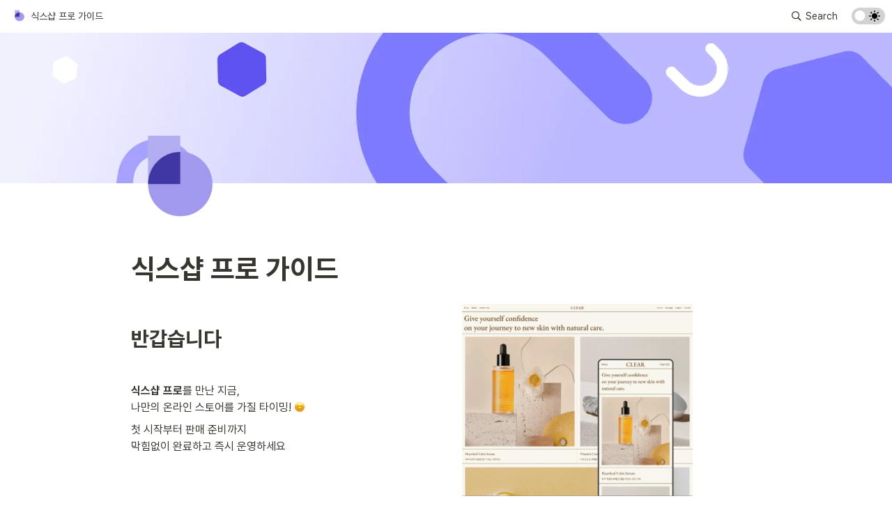

--- FILE ---
content_type: text/html
request_url: https://help.pro.sixshop.com/
body_size: 136054
content:
<!DOCTYPE html><html><head><meta charSet="utf-8"/><meta name="viewport" content="width=device-width,height=device-height,initial-scale=1,maximum-scale=8,viewport-fit=cover"/><script>window.__OOPY__ = window.__OOPY__ || {};window.__OOPY__.yaml = {"title":"식스샵 프로 안내서","description":"온라인 판매에 최적화된 나만의 쇼핑몰을 만들어 보세요. 궁금한 점은 언제든지 고객센터로 물어보시면 친절히 답변해 드리겠습니다."}</script><title>식스샵 프로 안내서</title><meta property="og:title" content="식스샵 프로 안내서"/><meta property="og:site_name" content="식스샵 프로 안내서"/><meta name="twitter:title" content="식스샵 프로 안내서"/><meta name="description" content="온라인 판매에 최적화된 나만의 쇼핑몰을 만들어 보세요. 궁금한 점은 언제든지 고객센터로 물어보시면 친절히 답변해 드리겠습니다."/><meta property="og:description" content="온라인 판매에 최적화된 나만의 쇼핑몰을 만들어 보세요. 궁금한 점은 언제든지 고객센터로 물어보시면 친절히 답변해 드리겠습니다."/><meta name="twitter:description" content="온라인 판매에 최적화된 나만의 쇼핑몰을 만들어 보세요. 궁금한 점은 언제든지 고객센터로 물어보시면 친절히 답변해 드리겠습니다."/><script>
  function clickSearch() {
    document.querySelector(".search-button").click();
  }
</script><style>
  .property-button {
    display: none !important;
  }
</style><meta property="og:type" content="website"/><meta property="og:image" content="https://oopy.lazyrockets.com/api/rest/cdn/image/019b2ad2-2c55-7122-ae45-2ed2f9a31923.png"/><meta property="og:url" content="https://help.pro.sixshop.com"/><meta name="twitter:card" content="summary_large_image"/><meta name="twitter:image" content="https://oopy.lazyrockets.com/api/rest/cdn/image/019b2ad2-2c55-7122-ae45-2ed2f9a31923.png"/><link rel="shortcut icon" type="image" href="https://oopy.lazyrockets.com/api/rest/cdn/image/b4f40250-02d5-47ec-bfdb-1ec99d2210bd.png?d=16"/><link rel="apple-touch-icon" href="https://oopy.lazyrockets.com/api/rest/cdn/image/b4f40250-02d5-47ec-bfdb-1ec99d2210bd.png?d=16"/><link rel="canonical" href="https://help.pro.sixshop.com"/><meta name="next-head-count" content="20"/><link data-next-font="" rel="preconnect" href="/" crossorigin="anonymous"/><link rel="preload" href="https://cdn.lazyrockets.com/_next/static/css/1f554d5e2cd9c84a.css" as="style"/><link rel="stylesheet" href="https://cdn.lazyrockets.com/_next/static/css/1f554d5e2cd9c84a.css" data-n-g=""/><link rel="preload" href="https://cdn.lazyrockets.com/_next/static/css/cbab82b64f56a2c5.css" as="style"/><link rel="stylesheet" href="https://cdn.lazyrockets.com/_next/static/css/cbab82b64f56a2c5.css" data-n-p=""/><link rel="preload" href="https://cdn.lazyrockets.com/_next/static/css/4a36b6b6aa198e6c.css" as="style"/><link rel="stylesheet" href="https://cdn.lazyrockets.com/_next/static/css/4a36b6b6aa198e6c.css"/><link rel="preload" href="https://cdn.lazyrockets.com/_next/static/css/543b34adac82aebe.css" as="style"/><link rel="stylesheet" href="https://cdn.lazyrockets.com/_next/static/css/543b34adac82aebe.css"/><link rel="preload" href="https://cdn.lazyrockets.com/_next/static/css/2a814f1fd9844dc5.css" as="style"/><link rel="stylesheet" href="https://cdn.lazyrockets.com/_next/static/css/2a814f1fd9844dc5.css"/><link rel="preload" href="https://cdn.lazyrockets.com/_next/static/css/e81c881feb8b2b2a.css" as="style"/><link rel="stylesheet" href="https://cdn.lazyrockets.com/_next/static/css/e81c881feb8b2b2a.css"/><noscript data-n-css=""></noscript><script defer="" nomodule="" src="https://cdn.lazyrockets.com/_next/static/chunks/polyfills-c67a75d1b6f99dc8.js"></script><script defer="" src="https://cdn.lazyrockets.com/_next/static/chunks/5810.eadf2ee2b0d28b76.js"></script><script defer="" src="https://cdn.lazyrockets.com/_next/static/chunks/8453.16bd5992287d921b.js"></script><script defer="" src="https://cdn.lazyrockets.com/_next/static/chunks/6939.7c09ad7f6c50b768.js"></script><script defer="" src="https://cdn.lazyrockets.com/_next/static/chunks/8777.fccf9d13638f1957.js"></script><script defer="" src="https://cdn.lazyrockets.com/_next/static/chunks/8357.6c1c592abc1b9bb4.js"></script><script defer="" src="https://cdn.lazyrockets.com/_next/static/chunks/1635.dda6116d867295af.js"></script><script defer="" src="https://cdn.lazyrockets.com/_next/static/chunks/2b7b2d2a.11543cea1032186d.js"></script><script defer="" src="https://cdn.lazyrockets.com/_next/static/chunks/776.9feb564444215ca9.js"></script><script defer="" src="https://cdn.lazyrockets.com/_next/static/chunks/442.13a8e68a098fc194.js"></script><script defer="" src="https://cdn.lazyrockets.com/_next/static/chunks/9230.0fc82f19382dc02b.js"></script><script defer="" src="https://cdn.lazyrockets.com/_next/static/chunks/7757.8a837c5db0b3cfff.js"></script><script defer="" src="https://cdn.lazyrockets.com/_next/static/chunks/2845.cd0c0ea9d3239337.js"></script><script defer="" src="https://cdn.lazyrockets.com/_next/static/chunks/5338.8cc23b7898891c4b.js"></script><script defer="" src="https://cdn.lazyrockets.com/_next/static/chunks/9273.73ab5240dcd627b1.js"></script><script defer="" src="https://cdn.lazyrockets.com/_next/static/chunks/3262886e.a2a286737039bc54.js"></script><script defer="" src="https://cdn.lazyrockets.com/_next/static/chunks/9944.190fbb0b7633031f.js"></script><script defer="" src="https://cdn.lazyrockets.com/_next/static/chunks/1600.dbcaadf0fa2eb499.js"></script><script defer="" src="https://cdn.lazyrockets.com/_next/static/chunks/4079.f672dad7d129bd67.js"></script><script defer="" src="https://cdn.lazyrockets.com/_next/static/chunks/8631.effdd002097be1d1.js"></script><script defer="" src="https://cdn.lazyrockets.com/_next/static/chunks/5053.b36a4f46cf809509.js"></script><script defer="" src="https://cdn.lazyrockets.com/_next/static/chunks/2971.82f0eb033fdae3ea.js"></script><script defer="" src="https://cdn.lazyrockets.com/_next/static/chunks/2121.15857ec4b7d00d4e.js"></script><script defer="" src="https://cdn.lazyrockets.com/_next/static/chunks/6585.5275af19668b0ebf.js"></script><script src="https://cdn.lazyrockets.com/_next/static/chunks/webpack-2319ce2ec31dc4e5.js" defer=""></script><script src="https://cdn.lazyrockets.com/_next/static/chunks/framework-a31fb0e66037d890.js" defer=""></script><script src="https://cdn.lazyrockets.com/_next/static/chunks/main-5e8ad880fa778d90.js" defer=""></script><script src="https://cdn.lazyrockets.com/_next/static/chunks/pages/_app-2ef5a9a0d738013d.js" defer=""></script><script src="https://cdn.lazyrockets.com/_next/static/chunks/fec483df-ec55022df2057fa9.js" defer=""></script><script src="https://cdn.lazyrockets.com/_next/static/chunks/5295-4cdcaa63d89ac5e4.js" defer=""></script><script src="https://cdn.lazyrockets.com/_next/static/chunks/6767-8a8114a38dd6a3e3.js" defer=""></script><script src="https://cdn.lazyrockets.com/_next/static/chunks/9770-22ea912702417c2e.js" defer=""></script><script src="https://cdn.lazyrockets.com/_next/static/chunks/2023-54a36bbdb9113f88.js" defer=""></script><script src="https://cdn.lazyrockets.com/_next/static/chunks/6835-ba9c852fb66767e5.js" defer=""></script><script src="https://cdn.lazyrockets.com/_next/static/chunks/9229-0d4f5ec0a09dd550.js" defer=""></script><script src="https://cdn.lazyrockets.com/_next/static/chunks/4665-3fc49e49b27c41a8.js" defer=""></script><script src="https://cdn.lazyrockets.com/_next/static/chunks/pages/%5Bid%5D-01360cf28da46c36.js" defer=""></script><script src="https://cdn.lazyrockets.com/_next/static/92yYEXjamAbpPykJtcZo4/_buildManifest.js" defer=""></script><script src="https://cdn.lazyrockets.com/_next/static/92yYEXjamAbpPykJtcZo4/_ssgManifest.js" defer=""></script></head><body><div id="__next"><div class="css-0"><div style="font-family:&#x27;Pretendard&#x27;,  ui-sans-serif, -apple-system, BlinkMacSystemFont, &quot;Segoe UI&quot;, Helvetica, &quot;Apple Color Emoji&quot;, Arial, sans-serif, &quot;Segoe UI Emoji&quot;, &quot;Segoe UI Symbol&quot;;font-size:16px;line-height:1.5"><style data-emotion="css-global 1xf60rj">:root{--emoji-font-family:"Apple Color Emoji","Segoe UI Emoji","NotoColorEmoji","Noto Color Emoji","Segoe UI Symbol","Android Emoji","EmojiSymbols";--page-max-width:1100px;--content-max-width:908px;}:root{--page-cover-height:30vh;--page-header-font-size:40px;--page-content-padding-bottom:10vh;}:root .padding{padding-left:calc(96px + env(safe-area-inset-left));padding-right:calc(96px + env(safe-area-inset-right));}:root .width{max-width:100%;width:var(--page-max-width);}@media (max-width: 480px){:root{--page-cover-height:200px;--page-header-font-size:32px;--page-content-padding-bottom:0;}:root .padding{padding-left:calc(24px + env(safe-area-inset-left));padding-right:calc(24px + env(safe-area-inset-right));}:root .width{max-width:100%;width:100%;}}[role="button"]:not([tabindex="-1"]){cursor:pointer;}[role="button"]:not([tabindex="-1"]):hover{background:rgba(55, 53, 47, 0.08);}[role="button"]:not([tabindex="-1"]):active{background:rgba(55, 53, 47, 0.16);}[placeholder]:empty::before{content:attr(placeholder);min-height:1em;color:rgb(55, 53, 47);-webkit-text-fill-color:rgba(55, 53, 47, 0.2);}body{background-color:white;overflow-x:hidden;}@media (max-width: 480px){[role="button"][tabindex="0"]:active{background:none;opacity:0.4;}}@-webkit-keyframes glow{0%{opacity:1;}50%{opacity:0;}100%{opacity:1;}}@keyframes glow{0%{opacity:1;}50%{opacity:0;}100%{opacity:1;}}.admin-halo{position:absolute;top:-4px;bottom:-4px;left:-4px;right:-4px;border-radius:8px;pointer-events:none;background:rgba(46, 170, 220, 0.35);box-shadow:0 0 2px 2px rgba(0, 0, 0, 0.1);-webkit-animation:1s ease glow infinite;animation:1s ease glow infinite;-webkit-animation-delay:200ms;animation-delay:200ms;}*{scroll-margin-top:100px;}.notion-page-mention-token.notion-enable-hover:hover,.notion-external-object-token.notion-enable-hover:hover{cursor:pointer!important;background:rgba(148, 148, 148, 0.15);box-shadow:0 0 0 3px rgb(148 148 148 / 15%);border-radius:1px;}</style><div class="notion-app"><div class="notion-app-inner notion-light-theme" style="color:rgb(55, 53, 47);fill:currentcolor;line-height:1.5"><div class="notion-frame" style="flex-grow:0;flex-shrink:1;display:flex;flex-direction:column;background:white;z-index:1"><style data-emotion="css tydnl6">.css-tydnl6{position:-webkit-sticky;position:sticky;top:0;width:100%;z-index:1000000;background-color:white;}</style><div class="notion-header css-tydnl6 e1pzqsz02"><style data-emotion="css 1gwnpax">.css-1gwnpax{position:relative;width:100%;height:45px;padding-right:8px;z-index:1;background-color:inherit;}</style><div class="notion-topbar css-1gwnpax e1pzqsz01"><div style="display:flex;justify-content:space-between;align-items:center;position:absolute;height:45px;left:0px;right:0px;bottom:0px;padding-left:12px;padding-right:10px"><div style="display:flex;align-items:center;line-height:1.2;font-size:14px;height:100%;flex-grow:0;margin-right:8px;min-width:0"><div role="button" tabindex="0" style="user-select:none;transition:background 120ms ease-in 0s;cursor:pointer;display:inline-flex;align-items:center;flex-shrink:1;white-space:nowrap;height:24px;border-radius:3px;font-size:inherit;line-height:1.2;min-width:0px;padding-left:6px;padding-right:6px;color:rgb(55, 53, 47)"><a href="/624111c8-da63-4e75-aa7d-168ecb2685b8" rel="noopener noreferrer" style="display:flex;text-decoration:none;user-select:none;cursor:pointer;color:inherit;min-width:0"><div style="display:flex;align-items:center;min-width:0"><div class="notion-record-icon" style="user-select:none;transition:background 120ms ease-in 0s;display:flex;align-items:center;justify-content:center;height:20px;width:20px;border-radius:3px;flex-shrink:0;margin-right:6px"><div><div style="width:100%;height:100%"><img role="reader" style="display:block;object-fit:cover;border-radius:3px;width:17.76px;height:17.76px;transition:opacity 100ms ease-out 0s" src="https://oopy.lazyrockets.com/api/v2/notion/image?src=https%3A%2F%2Fprod-files-secure.s3.us-west-2.amazonaws.com%2Fb9b52c64-94ca-4add-9fa7-d8c05f5d3b9a%2F7ed5e526-35c7-45cc-9462-0f62dd70eb0d%2Fsymbol-180.png&amp;blockId=624111c8-da63-4e75-aa7d-168ecb2685b8" class="css-1xdhyk6 e5kxa4l0"/></div></div></div><div style="white-space:nowrap;overflow:hidden;text-overflow:ellipsis;max-width:240px">식스샵 프로 가이드</div></div></a></div></div><div style="flex:1"></div><style data-emotion="css nkjb6j">.css-nkjb6j{-webkit-user-select:none;-moz-user-select:none;-ms-user-select:none;user-select:none;-webkit-transition:background 20ms ease-in 0s;transition:background 20ms ease-in 0s;cursor:pointer;display:-webkit-inline-box;display:-webkit-inline-flex;display:-ms-inline-flexbox;display:inline-flex;-webkit-align-items:center;-webkit-box-align:center;-ms-flex-align:center;align-items:center;-webkit-flex-shrink:0;-ms-flex-negative:0;flex-shrink:0;white-space:nowrap;height:28px;border-radius:3px;font-size:14px;line-height:1.2;min-width:0px;padding-left:8px;padding-right:8px;}</style><div class="search-button css-nkjb6j" role="button" tabindex="0" aria-label="Search" style="margin-right:4px"><style data-emotion="css 1lml5mf">.css-1lml5mf{width:14px;height:14px;display:block;fill:inherit;-webkit-flex-shrink:0;-ms-flex-negative:0;flex-shrink:0;-webkit-backface-visibility:hidden;backface-visibility:hidden;}</style><svg viewBox="0 0 17 17" class="searchNew css-1lml5mf"><path d="M6.78027 13.6729C8.24805 13.6729 9.60156 13.1982 10.709 12.4072L14.875 16.5732C15.0684 16.7666 15.3232 16.8633 15.5957 16.8633C16.167 16.8633 16.5713 16.4238 16.5713 15.8613C16.5713 15.5977 16.4834 15.3516 16.29 15.1582L12.1504 11.0098C13.0205 9.86719 13.5391 8.45215 13.5391 6.91406C13.5391 3.19629 10.498 0.155273 6.78027 0.155273C3.0625 0.155273 0.0214844 3.19629 0.0214844 6.91406C0.0214844 10.6318 3.0625 13.6729 6.78027 13.6729ZM6.78027 12.2139C3.87988 12.2139 1.48047 9.81445 1.48047 6.91406C1.48047 4.01367 3.87988 1.61426 6.78027 1.61426C9.68066 1.61426 12.0801 4.01367 12.0801 6.91406C12.0801 9.81445 9.68066 12.2139 6.78027 12.2139Z"></path></svg><style data-emotion="css 2svcoa">.css-2svcoa{display:none;}@media (min-width: 480px){.css-2svcoa{display:block;margin-left:6px;}}</style><span class="css-2svcoa">Search</span></div><style data-emotion="css jgkbgb">.css-jgkbgb{height:24px;margin-left:8px;}</style><div style="height:24px" class="css-jgkbgb e6eld7i0"><label aria-label="Turn on the dark mode"><div class="theme-button" style="position:relative;display:inline-block;text-align:left;opacity:1;direction:ltr;border-radius:12px;-webkit-transition:opacity 0.25s;-moz-transition:opacity 0.25s;transition:opacity 0.25s;touch-action:none;-webkit-tap-highlight-color:rgba(0, 0, 0, 0);-webkit-user-select:none;-moz-user-select:none;-ms-user-select:none;user-select:none"><div class="react-switch-bg" style="height:24px;width:48px;margin:0;position:relative;background:#D2D2D2;border-radius:12px;cursor:pointer;-webkit-transition:background 0.25s;-moz-transition:background 0.25s;transition:background 0.25s"><div style="height:24px;width:29.5px;position:relative;opacity:0;pointer-events:none;-webkit-transition:opacity 0.25s;-moz-transition:opacity 0.25s;transition:opacity 0.25s"><img src="https://cdn.lazyrockets.com/_next/static/media/dark-mode.4361da89.png" alt="moon" style="position:absolute;top:50%;left:50%;transform:translate(-50%, -50%);width:16px;height:16px"/></div><div style="height:24px;width:29.5px;position:absolute;opacity:1;right:0;top:0;pointer-events:none;-webkit-transition:opacity 0.25s;-moz-transition:opacity 0.25s;transition:opacity 0.25s"><img src="https://cdn.lazyrockets.com/_next/static/media/light-mode.1da8c58f.png" alt="sun" style="position:absolute;top:50%;left:50%;transform:translate(-50%, -50%);width:16px;height:16px"/></div></div><div class="react-switch-handle" style="height:15px;width:15px;background:#ffffff;display:inline-block;cursor:pointer;border-radius:50%;position:absolute;transform:translateX(4.5px);top:4.5px;outline:0;border:0;-webkit-transition:background-color 0.25s, transform 0.25s, box-shadow 0.15s;-moz-transition:background-color 0.25s, transform 0.25s, box-shadow 0.15s;transition:background-color 0.25s, transform 0.25s, box-shadow 0.15s"></div><input type="checkbox" role="switch" aria-checked="false" style="border:0;clip:rect(0 0 0 0);height:1px;margin:-1px;overflow:hidden;padding:0;position:absolute;width:1px"/></div></label></div></div></div><div class="scroll-progress-bar" style="max-width:100%;width:0%;height:2px;background:rgb(94, 81, 240)"></div></div><div class="notion-scroller vertical horizontal" style="position:relative;z-index:1;flex-grow:1;margin-right:0px;margin-bottom:0px"><div style="display:flex;flex-direction:column;width:100%;align-items:center;flex-shrink:0;flex-grow:0"><img alt="" class="page_cover css-1xdhyk6 e5kxa4l0" style="display:block;object-fit:cover;border-radius:0;width:100%;height:var(--page-cover-height);opacity:1;object-position:center 50%" src="https://oopy.lazyrockets.com/api/v2/notion/image?src=https%3A%2F%2Fs3-us-west-2.amazonaws.com%2Fsecure.notion-static.com%2F2e8e15f2-217b-4af7-bbb3-2004b8f4fce5%2F%25EA%25B7%25B8%25EB%259D%25BC%25EB%258D%25B0%25EC%259D%25B4%25EC%2585%2598.png&amp;blockId=624111c8-da63-4e75-aa7d-168ecb2685b8&amp;width=3600"/><div class="width padding"><div style="user-select:none;display:flex;align-items:center;justify-content:center;height:140px;width:140px;border-radius:3px;flex-shrink:0;margin-top:-80px;margin-left:3px;margin-bottom:0px;align-self:flex-start;position:relative;z-index:1" class="page-icon"><div><div style="width:100%;height:100%"><img alt="" style="display:block;object-fit:cover;border-radius:3px;width:124.32px;height:124.32px;transition:opacity 100ms ease-out 0s" src="https://oopy.lazyrockets.com/api/v2/notion/image?src=https%3A%2F%2Fprod-files-secure.s3.us-west-2.amazonaws.com%2Fb9b52c64-94ca-4add-9fa7-d8c05f5d3b9a%2F7ed5e526-35c7-45cc-9462-0f62dd70eb0d%2Fsymbol-180.png&amp;blockId=624111c8-da63-4e75-aa7d-168ecb2685b8&amp;width=256" class="css-1xdhyk6 e5kxa4l0"/></div></div></div><style data-emotion="css ya9bwq">.css-ya9bwq{display:-webkit-box;display:-webkit-flex;display:-ms-flexbox;display:flex;-webkit-box-pack:start;-ms-flex-pack:start;-webkit-justify-content:flex-start;justify-content:flex-start;-webkit-box-flex-wrap:wrap;-webkit-flex-wrap:wrap;-ms-flex-wrap:wrap;flex-wrap:wrap;margin-left:-1px;pointer-events:none;height:24px;margin-top:8px;margin-bottom:4px;}@media (max-width: 480px){.css-ya9bwq{height:auto;margin-top:16px;margin-bottom:4px;}}</style><div class="notion-page-controls css-ya9bwq e1stv1eg0"></div><div data-block-id="624111c8-da63-4e75-aa7d-168ecb2685b8" class="notion-page-block" style="color:rgb(55, 53, 47);font-weight:700;font-size:var(--page-header-font-size);line-height:1.2;cursor:text;display:flex;align-items:center;font-family:&#x27;Pretendard&#x27;, ui-sans-serif, -apple-system, BlinkMacSystemFont, &quot;Segoe UI&quot;, Helvetica, &quot;Apple Color Emoji&quot;, Arial, sans-serif, &quot;Segoe UI Emoji&quot;, &quot;Segoe UI Symbol&quot;"><h1 class="page-title" contenteditable="false" spellcheck="true" placeholder="Untitled" data-root="true" style="font-weight:700;font-size:var(--page-header-font-size);margin:0;max-width:100%;width:100%;white-space:pre-wrap;word-break:break-word;padding:3px 2px"><span data-token-index="0">식스샵 프로 가이드</span></h1></div></div></div><div style="width:100%;display:flex;flex-direction:column;align-items:center;flex-shrink:0;flex-grow:0"><div class="width padding"></div></div><div class="notion-page-content width padding" style="flex-shrink:0;flex-grow:1;max-width:100%;display:flex;align-items:center;flex-direction:column;color:rgb(55, 53, 47);padding-top:5px;padding-bottom:var(--page-content-padding-bottom);margin:0 auto;font-size:16px;line-height:1.5;font-family:&#x27;Pretendard&#x27;,  ui-sans-serif, -apple-system, BlinkMacSystemFont, &quot;Segoe UI&quot;, Helvetica, &quot;Apple Color Emoji&quot;, Arial, sans-serif, &quot;Segoe UI Emoji&quot;, &quot;Segoe UI Symbol&quot;"><style data-emotion="css 1c8qtpg">.css-1c8qtpg{width:100%;margin-top:2px;margin-bottom:1px;max-width:calc(
                                                        100vw - 192px
                                                      );}@media (max-width: 480px){.css-1c8qtpg{max-width:100%;}}</style><div data-block-id="96b7777c-9376-49fc-8cdf-9a03c6d94530" class="notion-column_list-block css-1c8qtpg"><style data-emotion="css 1r6553s">.css-1r6553s{display:-webkit-box;display:-webkit-flex;display:-ms-flexbox;display:flex;}@media (max-width: 480px){.css-1r6553s{display:block;}}</style><div class="css-1r6553s"><style data-emotion="css ts4t04">.css-ts4t04{padding-top:12px;padding-bottom:12px;-webkit-box-flex:0;-webkit-flex-grow:0;-ms-flex-positive:0;flex-grow:0;-webkit-flex-shrink:0;-ms-flex-negative:0;flex-shrink:0;width:calc((100% - 46px) * 0.5);}@media (max-width: 480px){.css-ts4t04{width:100%;}}</style><div class="css-ts4t04"><div data-block-id="74c9dc0e-24d9-4e83-a9ce-06e92e4b789a" class="notion-column-block" style="display:flex;flex-direction:column"><style data-emotion="css 4qmyxz">.css-4qmyxz{max-width:100%;}</style><div data-block-id="23a881f5-d975-4e24-be2b-9c6c6abfcc56" class="notion-header-block css-4qmyxz" style="position:relative;width:100%;margin-top:2em;margin-bottom:4px;font-family:&#x27;Pretendard&#x27;, ui-sans-serif, -apple-system, BlinkMacSystemFont, &quot;Segoe UI&quot;, Helvetica, &quot;Apple Color Emoji&quot;, Arial, sans-serif, &quot;Segoe UI Emoji&quot;, &quot;Segoe UI Symbol&quot;"><style data-emotion="css 1fxzsm1">.css-1fxzsm1{display:-webkit-box;display:-webkit-flex;display:-ms-flexbox;display:flex;width:100%;}</style><div style="color:inherit;fill:inherit" class="css-1fxzsm1"><style data-emotion="css hvx0rj">.css-hvx0rj{max-width:100%;width:100%;white-space:pre-wrap;word-break:break-word;padding:3px 2px;font-weight:600;font-size:1.875em;line-height:1.3;margin:0;}@media (max-width: 480px){.css-hvx0rj{font-size:1.5em;}}</style><h2 class="css-hvx0rj ermrpt53"><span data-token-index="0">반갑습니다</span></h2></div></div><style data-emotion="css gbfsct">.css-gbfsct{width:100%;max-width:100%;margin-top:1px;margin-bottom:1px;}</style><div data-block-id="a57d55bb-9b37-48c0-baa2-fbf165b54ff0" class="notion-text-block css-gbfsct" style="color:inherit;fill:inherit"><div style="display:flex"><style data-emotion="css 1g4vl24">.css-1g4vl24{max-width:100%;width:100%;white-space:pre-wrap;word-break:break-word;padding:3px 2px;}</style><div contenteditable="false" spellcheck="true" placeholder=" " data-root="true" class="css-1g4vl24"></div></div><style data-emotion="css ujcdi3">.css-ujcdi3{display:-webkit-box;display:-webkit-flex;display:-ms-flexbox;display:flex;-webkit-flex-direction:column;-ms-flex-direction:column;flex-direction:column;padding-left:1.5em;}</style><div class="css-ujcdi3"></div></div><div data-block-id="a5b5dcef-a977-4fac-b943-9140367cd6ab" class="notion-text-block css-gbfsct" style="color:inherit;fill:inherit"><div style="display:flex"><div contenteditable="false" spellcheck="true" placeholder=" " data-root="true" class="css-1g4vl24"><span data-token-index="0" style="font-weight:600">식스샵 프로</span><span data-token-index="1">를 만난 지금,
나만의 온라인 스토어를 가질 타이밍! <style data-emotion="css pmecuz">.css-pmecuz{width:1em;height:1em;line-height:1em;background-repeat:no-repeat;background:url("https://cdn.lazyrockets.com/_next/static/media/emoji.0d02c5b5.png");background-position-x:55.932203389830505%;background-position-y:3.389830508474576%;-webkit-background-size:6000% 6000%;background-size:6000% 6000%;}</style><img class="notion-emoji css-pmecuz" src="[data-uri]" style="width:1em;height:1em;line-height:1em;vertical-align:-0.1em;margin:0"/></span></div></div><div class="css-ujcdi3"></div></div><div data-block-id="b86ccdbb-55df-4c52-9094-45af5f48e59f" class="notion-text-block css-gbfsct" style="color:inherit;fill:inherit"><div style="display:flex"><div contenteditable="false" spellcheck="true" placeholder=" " data-root="true" class="css-1g4vl24"><span data-token-index="0">첫 시작부터 판매 준비까지
막힘없이 완료하고 즉시 운영하세요</span></div></div><div class="css-ujcdi3"></div></div><style data-emotion="css 1yu8w8e">.css-1yu8w8e{width:100%;max-width:100%;margin-top:1px;margin-bottom:0px;}</style><div data-block-id="54085141-b73c-4656-a818-9dfb8c684c89" class="notion-text-block css-1yu8w8e" style="color:inherit;fill:inherit"><div style="display:flex"><div contenteditable="false" spellcheck="true" placeholder=" " data-root="true" class="css-1g4vl24"></div></div><div class="css-ujcdi3"></div></div></div></div><div style="position:relative;width:46px;flex-grow:0;flex-shrink:0;transition:opacity 200ms ease-out 0s;opacity:0"></div><div class="css-ts4t04"><div data-block-id="aa5629e3-52a9-4cf4-8068-acd3327d81a6" class="notion-column-block" style="display:flex;flex-direction:column"><style data-emotion="css ty0zn6">.css-ty0zn6{width:331px;max-width:100%;-webkit-align-self:flex-start;-ms-flex-item-align:flex-start;align-self:flex-start;margin-top:4px;margin-bottom:4px;}</style><div data-block-id="4befe146-0e7a-4bac-807a-a02d77a748e7" class="notion-image-block css-ty0zn6"><div><div style="display:flex"><div class="notion-cursor-default" style="position:relative;overflow:hidden;flex-grow:1"><div style="position:relative"><div style="width:100%;height:100%"><style data-emotion="css 1om4wa">.css-1om4wa{display:block;object-fit:cover;border-radius:1px;width:100%;height:auto;pointer-events:auto;border-radius:0px;}</style><style data-emotion="css l68de9">.css-l68de9{display:block;object-fit:cover;border-radius:1px;width:100%;height:auto;pointer-events:auto;border-radius:0px;}</style><img loading="lazy" class="css-l68de9 e5kxa4l0" src="https://oopy.lazyrockets.com/api/v2/notion/image?src=https%3A%2F%2Fprod-files-secure.s3.us-west-2.amazonaws.com%2Fb9b52c64-94ca-4add-9fa7-d8c05f5d3b9a%2F1b1f518b-146e-4b8b-94d1-3a9ad1b8aadd%2F05-%25E1%2584%2590%25E1%2585%25A6%25E1%2584%2586%25E1%2585%25A1.gif&amp;blockId=4befe146-0e7a-4bac-807a-a02d77a748e7"/></div></div></div></div></div></div></div></div></div></div><style data-emotion="css 19s6ooy">.css-19s6ooy{width:100%;margin-top:1px;margin-bottom:1px;max-width:calc(
                                                        100vw - 192px
                                                      );}@media (max-width: 480px){.css-19s6ooy{max-width:100%;}}</style><div data-block-id="2175a413-3390-480f-866a-fd4f75f65306" class="notion-divider-block css-19s6ooy"><div class="notion-cursor-default" style="display:flex;align-items:center;justify-content:center;pointer-events:auto;width:100%;height:13px;flex:0 0 auto;color:rgb(228, 227, 226)"><div style="width:100%;height:1px;visibility:visible;border-bottom:1px solid rgba(55, 53, 47, 0.09)"></div></div></div><div data-block-id="a803a6ce-60ec-409d-899b-c7601f4be5c7" class="notion-column_list-block css-19s6ooy"><div class="css-1r6553s"><style data-emotion="css 1sh9x5p">.css-1sh9x5p{padding-top:12px;padding-bottom:12px;-webkit-box-flex:0;-webkit-flex-grow:0;-ms-flex-positive:0;flex-grow:0;-webkit-flex-shrink:0;-ms-flex-negative:0;flex-shrink:0;width:calc((100% - 92px) * 0.3333333333333333);}@media (max-width: 480px){.css-1sh9x5p{width:100%;}}</style><div class="css-1sh9x5p"><div data-block-id="8e23a07a-dfa7-449b-81b3-ef7904dd1032" class="notion-column-block" style="display:flex;flex-direction:column"><div data-block-id="4f64db50-d7b2-4f6f-9f50-44fda9e8ccb7" class="notion-callout-block CalloutBlock_container__2uvHL css-4qmyxz"><div style="display:flex"><div class="CalloutBlock_content__AigMk" style="color:rgb(55, 53, 47);border-width:1px;border-style:solid;border-color:rgba(55, 53, 47, 0.09);border-radius:12px"><div class="css-0"><div class="notion-record-icon" style="user-select:none;transition:background 120ms ease-in 0s;display:flex;align-items:center;justify-content:center;height:24px;width:24px;border-radius:3px;flex-shrink:0"><div><div style="width:100%;height:100%"><img style="display:block;object-fit:cover;border-radius:3px;width:21.312px;height:21.312px;transition:opacity 100ms ease-out 0s" src="https://oopy.lazyrockets.com/api/v2/notion/image?src=https%3A%2F%2Fprod-files-secure.s3.us-west-2.amazonaws.com%2Fb9b52c64-94ca-4add-9fa7-d8c05f5d3b9a%2Fd1ce5740-748e-44fe-851a-4ef6c4ebb451%2Fsymbol-180.png&amp;blockId=4f64db50-d7b2-4f6f-9f50-44fda9e8ccb7" class="css-1xdhyk6 e5kxa4l0"/></div></div></div></div><div class="CalloutBlock_blocks__KDf7h"><div class="CalloutBlock_title__I1qLM"><a class="notion-link-token notion-enable-hover" data-token-index="0" rel="noopener noreferrer" style="cursor:pointer;color:inherit;word-wrap:break-word;text-decoration:inherit" href="https://store.sixshop.com/" target="_blank"><span style="border-bottom:0.05em solid rgba(55,53,47,0.4);opacity:0.7">식스샵 프로 바로가기</span></a><span data-token-index="1"> </span></div></div></div></div></div><div data-block-id="d98dca99-b1c8-497f-8419-b6c1554a3ef2" class="notion-callout-block CalloutBlock_container__2uvHL css-4qmyxz"><div style="display:flex"><div class="CalloutBlock_content__AigMk" style="color:rgb(55, 53, 47);border-width:1px;border-style:solid;border-color:rgba(55, 53, 47, 0.09);border-radius:12px"><div class="css-0"><div class="notion-record-icon" style="user-select:none;transition:background 120ms ease-in 0s;display:flex;align-items:center;justify-content:center;height:24px;width:24px;border-radius:3px;flex-shrink:0"><div><div style="width:100%;height:100%"><img style="display:block;object-fit:cover;border-radius:3px;width:21.312px;height:21.312px;transition:opacity 100ms ease-out 0s" src="https://oopy.lazyrockets.com/api/v2/notion/image?src=https%3A%2F%2Fprod-files-secure.s3.us-west-2.amazonaws.com%2Fb9b52c64-94ca-4add-9fa7-d8c05f5d3b9a%2Fa7cfc8c1-a00e-4795-8fa3-caff9e95f4a5%2Fsymbol-180.png&amp;blockId=d98dca99-b1c8-497f-8419-b6c1554a3ef2" class="css-1xdhyk6 e5kxa4l0"/></div></div></div></div><div class="CalloutBlock_blocks__KDf7h"><div class="CalloutBlock_title__I1qLM"><a class="notion-link-token notion-enable-hover" data-token-index="0" rel="noopener noreferrer" style="cursor:pointer;color:inherit;word-wrap:break-word;text-decoration:inherit" href="/01c1a160-a600-42b5-ab52-a9826d1fa56b"><span style="border-bottom:0.05em solid rgba(55,53,47,0.4);opacity:0.7">업데이트 뉴스</span></a></div></div></div></div></div></div></div><div style="position:relative;width:46px;flex-grow:0;flex-shrink:0;transition:opacity 200ms ease-out 0s;opacity:0"></div><div class="css-1sh9x5p"><div data-block-id="ae4dd9f3-ea92-4097-a839-4e7f350f22ba" class="notion-column-block" style="display:flex;flex-direction:column"><div data-block-id="7c870754-f0d6-4bca-9e5d-e5614d586eb3" class="notion-callout-block CalloutBlock_container__2uvHL css-4qmyxz"><div style="display:flex"><div class="CalloutBlock_content__AigMk" style="color:rgb(55, 53, 47);border-width:1px;border-style:solid;border-color:rgba(55, 53, 47, 0.09);border-radius:12px"><div class="css-0"><div class="notion-record-icon" style="user-select:none;transition:background 120ms ease-in 0s;display:flex;align-items:center;justify-content:center;height:24px;width:24px;border-radius:3px;flex-shrink:0"><div><div style="width:100%;height:100%"><img style="display:block;object-fit:cover;border-radius:3px;width:21.312px;height:21.312px;transition:opacity 100ms ease-out 0s" src="https://oopy.lazyrockets.com/api/v2/notion/image?src=https%3A%2F%2Fprod-files-secure.s3.us-west-2.amazonaws.com%2Fb9b52c64-94ca-4add-9fa7-d8c05f5d3b9a%2Fc423e32a-ecae-4e77-96dd-0ac1805dc1f6%2Fsymbol-180.png&amp;blockId=7c870754-f0d6-4bca-9e5d-e5614d586eb3" class="css-1xdhyk6 e5kxa4l0"/></div></div></div></div><div class="CalloutBlock_blocks__KDf7h"><div class="CalloutBlock_title__I1qLM"><a class="notion-link-token notion-enable-hover" data-token-index="0" rel="noopener noreferrer" style="cursor:pointer;color:inherit;word-wrap:break-word;text-decoration:inherit" href="https://www.sixshop.com/official-blog" target="_blank"><span style="border-bottom:0.05em solid rgba(55,53,47,0.4);opacity:0.7">식스샵 프로 블로그</span></a></div></div></div></div></div><div data-block-id="0e4ca115-e977-408a-924b-06da2ba1eb07" class="notion-callout-block CalloutBlock_container__2uvHL css-4qmyxz"><div style="display:flex"><div class="CalloutBlock_content__AigMk" style="color:rgb(55, 53, 47);border-width:1px;border-style:solid;border-color:rgba(55, 53, 47, 0.09);border-radius:12px"><div class="css-0"><div class="notion-record-icon" style="user-select:none;transition:background 120ms ease-in 0s;display:flex;align-items:center;justify-content:center;height:24px;width:24px;border-radius:3px;flex-shrink:0"><div><div style="width:100%;height:100%"><img style="display:block;object-fit:cover;border-radius:3px;width:21.312px;height:21.312px;transition:opacity 100ms ease-out 0s" src="https://oopy.lazyrockets.com/api/v2/notion/image?src=https%3A%2F%2Fprod-files-secure.s3.us-west-2.amazonaws.com%2Fb9b52c64-94ca-4add-9fa7-d8c05f5d3b9a%2F4424c769-70b2-4f75-bd9a-3b66d3affbaa%2Fsymbol-180.png&amp;blockId=0e4ca115-e977-408a-924b-06da2ba1eb07" class="css-1xdhyk6 e5kxa4l0"/></div></div></div></div><div class="CalloutBlock_blocks__KDf7h"><div class="CalloutBlock_title__I1qLM"><a class="notion-link-token notion-enable-hover" data-token-index="0" rel="noopener noreferrer" style="cursor:pointer;color:inherit;word-wrap:break-word;text-decoration:inherit" href="/a56d6fed-822a-4601-b5b6-b533a2ef005d"><span style="border-bottom:0.05em solid rgba(55,53,47,0.4);opacity:0.7">식스샵 프로 소식</span></a></div></div></div></div></div></div></div><div style="position:relative;width:46px;flex-grow:0;flex-shrink:0;transition:opacity 200ms ease-out 0s;opacity:0"></div><div class="css-1sh9x5p"><div data-block-id="506d1e81-5abe-4ff5-9691-e01221e50cb6" class="notion-column-block" style="display:flex;flex-direction:column"><div data-block-id="f4629b7c-2a90-4f57-a6cc-430418823fa4" class="notion-callout-block CalloutBlock_container__2uvHL css-4qmyxz"><div style="display:flex"><div class="CalloutBlock_content__AigMk" style="color:rgb(55, 53, 47);border-width:1px;border-style:solid;border-color:rgba(55, 53, 47, 0.09);border-radius:12px"><div class="css-0"><div class="notion-record-icon" style="user-select:none;transition:background 120ms ease-in 0s;display:flex;align-items:center;justify-content:center;height:24px;width:24px;border-radius:3px;flex-shrink:0"><div><div style="width:100%;height:100%"><img style="display:block;object-fit:cover;border-radius:3px;width:21.312px;height:21.312px;transition:opacity 100ms ease-out 0s" src="https://oopy.lazyrockets.com/api/v2/notion/image?src=https%3A%2F%2Fprod-files-secure.s3.us-west-2.amazonaws.com%2Fb9b52c64-94ca-4add-9fa7-d8c05f5d3b9a%2F9d10c810-1cc9-4859-8dbb-d8d326ca8119%2Fsymbol-180.png&amp;blockId=f4629b7c-2a90-4f57-a6cc-430418823fa4" class="css-1xdhyk6 e5kxa4l0"/></div></div></div></div><div class="CalloutBlock_blocks__KDf7h"><div class="CalloutBlock_title__I1qLM"><a class="notion-link-token notion-enable-hover" data-token-index="0" rel="noopener noreferrer" style="cursor:pointer;color:rgb(55, 53, 47);word-wrap:break-word;text-decoration:inherit" href="http://sixshop-pro.channel.io" target="_blank"><span style="border-bottom:0.05em solid rgba(55,53,47,0.4);opacity:0.7">채팅 문의하기</span></a></div></div></div></div></div><div data-block-id="3d5692f3-b3f3-4a0d-b016-f96b17131741" class="notion-callout-block CalloutBlock_container__2uvHL css-4qmyxz"><div style="display:flex"><div class="CalloutBlock_content__AigMk" style="color:rgb(55, 53, 47);border-width:1px;border-style:solid;border-color:rgba(55, 53, 47, 0.09);border-radius:12px"><div class="css-0"><div class="notion-record-icon" style="user-select:none;transition:background 120ms ease-in 0s;display:flex;align-items:center;justify-content:center;height:24px;width:24px;border-radius:3px;flex-shrink:0"><div style="display:flex;align-items:center;justify-content:center;width:100%;height:100%"><div style="width:90%;height:90%;font-size:21.6px;line-height:1.1;margin-left:0;color:black"><style data-emotion="css 163dfd5">.css-163dfd5{width:1em;height:1em;line-height:1em;background-repeat:no-repeat;background:url("https://cdn.lazyrockets.com/_next/static/media/emoji.0d02c5b5.png");background-position-x:98.30508474576271%;background-position-y:5.084745762711865%;-webkit-background-size:6000% 6000%;background-size:6000% 6000%;}</style><img class="notion-emoji css-163dfd5" src="[data-uri]" style="width:100%;height:100%"/></div></div></div></div><div class="CalloutBlock_blocks__KDf7h"><div class="CalloutBlock_title__I1qLM"><a class="notion-link-token notion-enable-hover" data-token-index="0" rel="noopener noreferrer" style="cursor:pointer;color:inherit;word-wrap:break-word;text-decoration:inherit" href="/9c988102-19ee-4fbf-a176-c4cb6e55b58d"><span style="border-bottom:0.05em solid rgba(55,53,47,0.4);opacity:0.7">식스샵 프로에서 더 좋아진 점</span></a></div></div></div></div></div><div data-block-id="3cae281f-736a-4cc9-bbb6-36ce4aad99e6" class="notion-text-block css-1yu8w8e" style="color:inherit;fill:inherit"><div style="display:flex"><div contenteditable="false" spellcheck="true" placeholder=" " data-root="true" class="css-1g4vl24"></div></div><div class="css-ujcdi3"></div></div></div></div></div></div><style data-emotion="css 1mtbuw6">.css-1mtbuw6{max-width:calc(
                                                        100vw - 192px
                                                      );}@media (max-width: 480px){.css-1mtbuw6{max-width:100%;}}</style><div data-block-id="102ede43-d9a9-4d8e-89be-eaed69e5a222" class="notion-sub_header-block css-1mtbuw6" style="position:relative;width:100%;margin-top:1.4em;margin-bottom:1px;font-family:&#x27;Pretendard&#x27;, ui-sans-serif, -apple-system, BlinkMacSystemFont, &quot;Segoe UI&quot;, Helvetica, &quot;Apple Color Emoji&quot;, Arial, sans-serif, &quot;Segoe UI Emoji&quot;, &quot;Segoe UI Symbol&quot;"><div style="color:inherit;fill:inherit" class="css-1fxzsm1"><style data-emotion="css 1xw42v5">.css-1xw42v5{max-width:100%;width:100%;white-space:pre-wrap;word-break:break-word;padding:3px 2px;font-weight:600;font-size:1.875em;line-height:1.3;margin:0;font-size:1.5em;line-height:1.3;}@media (max-width: 480px){.css-1xw42v5{font-size:1.5em;}}@media (max-width: 480px){.css-1xw42v5{font-size:1.25em;}}</style><h3 class="css-1xw42v5 ermrpt52"><span data-token-index="0">식스샵 프로 시작하기</span></h3></div></div><div data-block-id="b88dc32b-7547-4317-b561-c0c411c62e62" class="notion-divider-block css-19s6ooy"><div class="notion-cursor-default" style="display:flex;align-items:center;justify-content:center;pointer-events:auto;width:100%;height:13px;flex:0 0 auto;color:rgb(228, 227, 226)"><div style="width:100%;height:1px;visibility:visible;border-bottom:1px solid rgba(55, 53, 47, 0.09)"></div></div></div><div data-block-id="2264b16e-2bf1-8095-82e0-d47c69194cd7" class="notion-column_list-block css-19s6ooy"><div class="css-1r6553s"><div class="css-1sh9x5p"><div data-block-id="2264b16e-2bf1-808e-ae4e-e75f9dca7ef4" class="notion-column-block" style="display:flex;flex-direction:column"><div data-block-id="2264b16e-2bf1-802f-80c5-d38d039dd4d0" class="notion-callout-block CalloutBlock_container__2uvHL css-4qmyxz"><div style="display:flex"><div class="CalloutBlock_content__AigMk" style="background-color:rgba(244, 240, 247, 0.8);color:inherit;border-radius:12px"><style data-emotion="css 1soh0gv">.css-1soh0gv{margin-top:4px;}</style><div class="css-1soh0gv"></div><div class="CalloutBlock_blocks__KDf7h"><div class="CalloutBlock_title__I1qLM"></div><style data-emotion="css 1kueaei">.css-1kueaei{width:100%;max-width:100%;margin-top:2px;margin-bottom:1px;}</style><div data-block-id="2264b16e-2bf1-8013-a7ef-fec08ad90345" class="notion-text-block css-1kueaei" style="color:inherit;fill:inherit"><div style="display:flex"><div contenteditable="false" spellcheck="true" placeholder=" " data-root="true" class="css-1g4vl24"><span data-token-index="0">식스샵 프로의 플랜(서비스 요금) 정보가 궁금하신가요?</span></div></div><div class="css-ujcdi3"></div></div><style data-emotion="css jmywhw">.css-jmywhw{width:100%;max-width:100%;margin-top:1px;margin-bottom:0px;}</style><div data-block-id="e2c5099a-db22-4c18-a821-b658a49f5148" class="notion-page-block css-jmywhw"><a href="/e2c5099a-db22-4c18-a821-b658a49f5148" rel="noopener noreferrer" style="display:block;color:inherit;text-decoration:none;fill:inherit"><div role="button" tabindex="0" style="user-select:none;transition:background 20ms ease-in 0s;cursor:pointer;width:100%"><div style="display:flex;align-items:center;width:100%"><div style="flex:1 1 0px;min-width:1px;padding-top:3px;padding-bottom:3px;padding-left:2px"><div style="display:flex;align-items:center"><div style="position:relative;width:24px;height:24px;margin-right:4px"><div class="notion-record-icon" style="display:flex;align-items:center;justify-content:center;height:100%;width:100%;border-radius:3px;flex-shrink:0"><div><div style="width:100%;height:100%"><img style="display:block;object-fit:cover;border-radius:3px;width:19.536px;height:19.536px" src="https://oopy.lazyrockets.com/api/v2/notion/image?src=https%3A%2F%2Fprod-files-secure.s3.us-west-2.amazonaws.com%2Fb9b52c64-94ca-4add-9fa7-d8c05f5d3b9a%2F4ac71804-41bc-49bf-8948-2ae154527ea1%2F%25ED%2594%258C%25EB%259E%259C%25EC%2595%2584%25EC%259D%25B4%25EC%25BD%2598.png&amp;blockId=e2c5099a-db22-4c18-a821-b658a49f5148" class="css-1xdhyk6 e5kxa4l0"/></div></div></div></div><div style="white-space:nowrap;overflow:hidden;text-overflow:ellipsis;font-weight:500;line-height:1.3;border-bottom:1px solid rgba(55, 53, 47, 0.16)">플랜 안내</div></div></div></div></div></a></div></div></div></div></div></div></div><div style="position:relative;width:46px;flex-grow:0;flex-shrink:0;transition:opacity 200ms ease-out 0s;opacity:0"></div><div class="css-1sh9x5p"><div data-block-id="2264b16e-2bf1-80a5-9d52-d3ed2b7fdf27" class="notion-column-block" style="display:flex;flex-direction:column"><div data-block-id="23de5354-a870-484b-a003-b81e3e2d9a1a" class="notion-callout-block CalloutBlock_container__2uvHL css-4qmyxz"><div style="display:flex"><div class="CalloutBlock_content__AigMk" style="background-color:rgb(241, 241, 239);color:inherit;border-radius:12px"><div class="css-0"></div><div class="CalloutBlock_blocks__KDf7h"><div class="CalloutBlock_title__I1qLM"><span data-token-index="0">빠른 운영을 위해, 쇼핑몰 개설 시 필수 정보만 알고 싶으신가요?</span></div><style data-emotion="css 1mo6ma0">.css-1mo6ma0{width:100%;max-width:100%;margin-top:2px;margin-bottom:0px;}</style><div data-block-id="2264b16e-2bf1-80d2-a5b8-de7888e4ec05" class="notion-text-block css-1mo6ma0" style="color:inherit;fill:inherit"><div style="display:flex"><div contenteditable="false" spellcheck="true" placeholder=" " data-root="true" class="css-1g4vl24"><span data-token-index="0"><style data-emotion="css 1fsublx">.css-1fsublx{width:1em;height:1em;line-height:1em;background-repeat:no-repeat;background:url("https://cdn.lazyrockets.com/_next/static/media/emoji.0d02c5b5.png");background-position-x:96.61016949152543%;background-position-y:52.54237288135594%;-webkit-background-size:6000% 6000%;background-size:6000% 6000%;}</style><img class="notion-emoji css-1fsublx" src="[data-uri]" style="width:1em;height:1em;line-height:1em;vertical-align:-0.1em;margin:0"/> </span><a class="notion-link-token notion-enable-hover" data-token-index="1" rel="noopener noreferrer" style="cursor:pointer;color:rgb(55, 53, 47);word-wrap:break-word;text-decoration:inherit;font-weight:600" href="/fd0e55b9-8df0-4d0f-8521-a1078c18f120"><span style="border-bottom:0.05em solid rgba(55,53,47,0.4);opacity:0.7">식스샵 프로 1일 완성 코스</span></a><a class="notion-link-token notion-enable-hover" data-token-index="2" rel="noopener noreferrer" style="cursor:pointer;color:rgb(55, 53, 47);word-wrap:break-word;text-decoration:inherit;border-bottom:0.05em solid;font-weight:600" href="/fd0e55b9-8df0-4d0f-8521-a1078c18f120"><span style="border-bottom:0.05em solid rgba(55,53,47,0.4);opacity:0.7">→</span></a></div></div><div class="css-ujcdi3"></div></div></div></div></div></div></div></div><div style="position:relative;width:46px;flex-grow:0;flex-shrink:0;transition:opacity 200ms ease-out 0s;opacity:0"></div><div class="css-1sh9x5p"><div data-block-id="2264b16e-2bf1-8008-941e-db12c3134155" class="notion-column-block" style="display:flex;flex-direction:column"><div data-block-id="2264b16e-2bf1-8014-a388-ccce587680f9" class="notion-callout-block CalloutBlock_container__2uvHL css-4qmyxz"><div style="display:flex"><div class="CalloutBlock_content__AigMk" style="background-color:rgba(244, 240, 247, 0.8);color:inherit;border-radius:12px"><div class="css-1soh0gv"></div><div class="CalloutBlock_blocks__KDf7h"><div class="CalloutBlock_title__I1qLM"></div><div data-block-id="2264b16e-2bf1-80e0-b831-f7ab1059b013" class="notion-text-block css-1kueaei" style="color:inherit;fill:inherit"><div style="display:flex"><div contenteditable="false" spellcheck="true" placeholder=" " data-root="true" class="css-1g4vl24"><span data-token-index="0">쇼핑몰 개설 절차를 한눈에 확인하며, 주요 설정까지 완료하고 싶으신가요?</span></div></div><div class="css-ujcdi3"></div></div><div data-block-id="2264b16e-2bf1-804b-90c9-cb3e795d52f9" class="notion-page-block css-jmywhw"><a href="/2264b16e-2bf1-804b-90c9-cb3e795d52f9" rel="noopener noreferrer" style="display:block;color:inherit;text-decoration:none;fill:inherit"><div role="button" tabindex="0" style="user-select:none;transition:background 20ms ease-in 0s;cursor:pointer;width:100%"><div style="display:flex;align-items:center;width:100%"><div style="flex:1 1 0px;min-width:1px;padding-top:3px;padding-bottom:3px;padding-left:2px"><div style="display:flex;align-items:center"><div style="position:relative;width:24px;height:24px;margin-right:4px"><div class="notion-record-icon" style="display:flex;align-items:center;justify-content:center;height:100%;width:100%;border-radius:3px;flex-shrink:0"><div><div style="width:100%;height:100%"><img style="display:block;object-fit:cover;border-radius:3px;width:19.536px;height:19.536px" src="https://oopy.lazyrockets.com/api/v2/notion/image?src=attachment%3Adee516fb-871f-4d69-93fd-9f8d36890ed9%3Au1fa84_u1f6cd-ufe0f.png&amp;blockId=2264b16e-2bf1-804b-90c9-cb3e795d52f9" class="css-1xdhyk6 e5kxa4l0"/></div></div></div></div><div style="white-space:nowrap;overflow:hidden;text-overflow:ellipsis;font-weight:500;line-height:1.3;border-bottom:1px solid rgba(55, 53, 47, 0.16)">쇼핑몰 빠른 시작 가이드</div></div></div></div></div></a></div></div></div></div></div></div></div></div></div><style data-emotion="css vhphko">.css-vhphko{width:100%;max-width:calc(
                                                        100vw - 192px
                                                      );margin-top:1px;margin-bottom:1px;}@media (max-width: 480px){.css-vhphko{max-width:100%;}}</style><div data-block-id="4fea1680-0168-40e3-bfdd-826631fefc96" class="notion-text-block css-vhphko" style="color:inherit;fill:inherit"><div style="display:flex"><div contenteditable="false" spellcheck="true" placeholder=" " data-root="true" class="css-1g4vl24"></div></div><div class="css-ujcdi3"></div></div><div data-block-id="28c96d03-86ad-48f2-90cf-09f5a9ff3253" class="notion-sub_header-block css-1mtbuw6" style="position:relative;width:100%;margin-top:1.4em;margin-bottom:1px;font-family:&#x27;Pretendard&#x27;, ui-sans-serif, -apple-system, BlinkMacSystemFont, &quot;Segoe UI&quot;, Helvetica, &quot;Apple Color Emoji&quot;, Arial, sans-serif, &quot;Segoe UI Emoji&quot;, &quot;Segoe UI Symbol&quot;"><div style="color:inherit;fill:inherit" class="css-1fxzsm1"><h3 class="css-1xw42v5 ermrpt52"><span data-token-index="0">식스샵 프로 활용하기</span></h3></div></div><div data-block-id="85f60150-00f4-40e4-872a-d33e3db0a85b" class="notion-divider-block css-19s6ooy"><div class="notion-cursor-default" style="display:flex;align-items:center;justify-content:center;pointer-events:auto;width:100%;height:13px;flex:0 0 auto;color:rgb(228, 227, 226)"><div style="width:100%;height:1px;visibility:visible;border-bottom:1px solid rgba(55, 53, 47, 0.09)"></div></div></div><style data-emotion="css 1w91con">.css-1w91con{width:561.9885864257812px;max-width:100%;-webkit-align-self:center;-ms-flex-item-align:center;align-self:center;margin-top:4px;margin-bottom:4px;}</style><div data-block-id="98e1dcef-4fa4-482c-94fd-c73722263eb4" class="notion-image-block css-1w91con"><div><div style="display:flex"><div class="notion-cursor-default" style="position:relative;overflow:hidden;flex-grow:1"><div style="position:relative"><div style="width:100%;height:100%"><a href="https://pro.sixshop.com/" target="_blank"><style data-emotion="css 11nuyc2">.css-11nuyc2{cursor:pointer;display:block;object-fit:cover;border-radius:1px;width:100%;height:auto;pointer-events:auto;border-radius:0px;}</style><img loading="lazy" class="css-11nuyc2 e5kxa4l0" src="https://oopy.lazyrockets.com/api/v2/notion/image?src=https%3A%2F%2Fprod-files-secure.s3.us-west-2.amazonaws.com%2Fb9b52c64-94ca-4add-9fa7-d8c05f5d3b9a%2F2a6924d7-28f8-4d64-8f78-f4765670cbf9%2F%25EA%25B2%2580%25EC%2583%2589%25EC%25B0%25BD3.png&amp;blockId=98e1dcef-4fa4-482c-94fd-c73722263eb4" width="300" height="300"/></a></div></div></div></div></div></div><style data-emotion="css 3y3f20">.css-3y3f20{max-width:calc(
                                                        100vw - 192px
                                                      );}@media (max-width: 480px){.css-3y3f20{max-width:100%;}}</style><div class="CodeBlock_block__kCISx css-3y3f20"><div></div></div><style data-emotion="css 1yunidd">.css-1yunidd{width:100vw;max-width:100vw;margin-top:1px;margin-bottom:1px;}</style><div data-block-id="e3bf1ca0-4103-45a8-88f4-890a524dbfc8" class="notion-collection_view-block css-1yunidd"><style data-emotion="css 16zkcgk">.css-16zkcgk{min-height:40px;-webkit-flex-shrink:0;-ms-flex-negative:0;flex-shrink:0;z-index:85;padding-left:calc((100% - var(--content-max-width)) / 2);padding-right:calc((100% - var(--content-max-width)) / 2);}@media (max-width: 1100px){.css-16zkcgk{padding-left:96px;padding-right:96px;}}@media (max-width: 480px){.css-16zkcgk{padding-left:24px;padding-right:24px;}}</style><style data-emotion="css 17cyrun">.css-17cyrun{-webkit-box-flex:1;-webkit-flex-grow:1;-ms-flex-positive:1;flex-grow:1;-webkit-flex-shrink:0;-ms-flex-negative:0;flex-shrink:0;display:-webkit-box;display:-webkit-flex;display:-ms-flexbox;display:flex;-webkit-flex-direction:column;-ms-flex-direction:column;flex-direction:column;}</style><div class="css-17cyrun"><div style="position:relative"><div class="notion-scroller horizontal" style="flex-grow:1;flex-shrink:0;z-index:1;overflow:auto hidden;margin-right:0px;margin-bottom:0px"><style data-emotion="css 1npl646">.css-1npl646{padding-bottom:15px;padding-left:calc((100% - var(--content-max-width)) / 2);padding-right:calc((100% - var(--content-max-width)) / 2);}@media (max-width: 1100px){.css-1npl646{padding-bottom:15px;padding-left:96px;padding-right:96px;}}@media (max-width: 480px){.css-1npl646{padding-bottom:0px;padding-left:24px;padding-right:24px;}}</style><div class="notion-gallery-view css-1npl646"><div data-block-id="e3bf1ca0-4103-45a8-88f4-890a524dbfc8" class="notion-collection_view-block"><div><style data-emotion="css 11gm33a">.css-11gm33a{display:grid;position:relative;grid-template-columns:repeat(
            auto-fill,
            minmax(
              180px,
              1fr
            )
          );gap:16px;padding-top:16px;padding-bottom:4px;}@media (max-width: 480px){.css-11gm33a{grid-template-columns:repeat(auto-fill, minmax(100%, 1fr));}}</style><div class="css-11gm33a"><div data-block-id="739c417d-a4db-413f-a89e-fd5fa74087f6" class="notion-page-block notion-collection-item"><a style="display:block;color:inherit;text-decoration:none;box-shadow:rgba(15, 15, 15, 0.1) 0px 0px 0px 1px, rgba(15, 15, 15, 0.1) 0px 2px 4px;border-radius:12px;background:white;overflow:hidden;transition:background 100ms ease-out 0s;position:static;height:100%" href="/739c417d-a4db-413f-a89e-fd5fa74087f6"><div role="button" tabindex="0" aria-label="collection tile" style="user-select:none;transition:background 120ms ease-in 0s;cursor:pointer;width:100%;display:flex;flex-direction:column;height:100%"><div style="position:relative;width:100%"><div style="width:100%;cursor:inherit"></div></div><div style="width:100%;padding:8px 10px 10px" class="css-0"><div class="notion-record-icon" style="user-select:none;transition:background 120ms ease-in 0s;display:flex;align-items:center;justify-content:center;height:18px;width:18px;border-radius:3px;flex-shrink:0;float:left;margin-top:2px;margin-right:4px;margin-left:-2px"><div><div style="width:100%;height:100%"><img style="display:block;object-fit:cover;border-radius:3px;width:15.984px;height:15.984px;transition:opacity 100ms ease-out 0s" src="https://oopy.lazyrockets.com/api/v2/notion/image?src=https%3A%2F%2Fprod-files-secure.s3.us-west-2.amazonaws.com%2Fb9b52c64-94ca-4add-9fa7-d8c05f5d3b9a%2F18c82ecf-632c-4f65-8ca8-4177f19c8552%2F%25EC%2584%25A4%25EC%25A0%2595.png&amp;blockId=739c417d-a4db-413f-a89e-fd5fa74087f6" class="css-1xdhyk6 e5kxa4l0"/></div></div></div><style data-emotion="css fox54z">.css-fox54z{max-width:100%;width:auto;white-space:pre-wrap;word-break:break-word;font-size:14px;line-height:1.5;min-height:21px;font-weight:500;pointer-events:none;}</style><div contenteditable="false" spellcheck="true" placeholder="Untitled" data-root="true" class="css-fox54z"><span data-token-index="0">기본 설정</span></div></div></div></a></div><div data-block-id="e7b780d5-b655-4f4e-8bc9-57dcfcebfab3" class="notion-page-block notion-collection-item"><a style="display:block;color:inherit;text-decoration:none;box-shadow:rgba(15, 15, 15, 0.1) 0px 0px 0px 1px, rgba(15, 15, 15, 0.1) 0px 2px 4px;border-radius:12px;background:white;overflow:hidden;transition:background 100ms ease-out 0s;position:static;height:100%" href="/e7b780d5-b655-4f4e-8bc9-57dcfcebfab3"><div role="button" tabindex="0" aria-label="collection tile" style="user-select:none;transition:background 120ms ease-in 0s;cursor:pointer;width:100%;display:flex;flex-direction:column;height:100%"><div style="position:relative;width:100%"><div style="width:100%;cursor:inherit"></div></div><div style="width:100%;padding:8px 10px 10px" class="css-0"><div class="notion-record-icon" style="user-select:none;transition:background 120ms ease-in 0s;display:flex;align-items:center;justify-content:center;height:18px;width:18px;border-radius:3px;flex-shrink:0;float:left;margin-top:2px;margin-right:4px;margin-left:-2px"><div><div style="width:100%;height:100%"><img style="display:block;object-fit:cover;border-radius:3px;width:15.984px;height:15.984px;transition:opacity 100ms ease-out 0s" src="https://oopy.lazyrockets.com/api/v2/notion/image?src=https%3A%2F%2Fprod-files-secure.s3.us-west-2.amazonaws.com%2Fb9b52c64-94ca-4add-9fa7-d8c05f5d3b9a%2F71cea1bd-f956-4477-bf05-084a9c6b4a16%2F%25EB%2594%2594%25EC%259E%2590%25EC%259D%25B8.png&amp;blockId=e7b780d5-b655-4f4e-8bc9-57dcfcebfab3" class="css-1xdhyk6 e5kxa4l0"/></div></div></div><div contenteditable="false" spellcheck="true" placeholder="Untitled" data-root="true" class="css-fox54z"><span data-token-index="0">웹사이트 디자인</span></div></div></div></a></div><div data-block-id="78d2bcfd-f32b-4ca2-b42e-5417cdd84726" class="notion-page-block notion-collection-item"><a style="display:block;color:inherit;text-decoration:none;box-shadow:rgba(15, 15, 15, 0.1) 0px 0px 0px 1px, rgba(15, 15, 15, 0.1) 0px 2px 4px;border-radius:12px;background:white;overflow:hidden;transition:background 100ms ease-out 0s;position:static;height:100%" href="/78d2bcfd-f32b-4ca2-b42e-5417cdd84726"><div role="button" tabindex="0" aria-label="collection tile" style="user-select:none;transition:background 120ms ease-in 0s;cursor:pointer;width:100%;display:flex;flex-direction:column;height:100%"><div style="position:relative;width:100%"><div style="width:100%;cursor:inherit"></div></div><div style="width:100%;padding:8px 10px 10px" class="css-0"><div class="notion-record-icon" style="user-select:none;transition:background 120ms ease-in 0s;display:flex;align-items:center;justify-content:center;height:18px;width:18px;border-radius:3px;flex-shrink:0;float:left;margin-top:2px;margin-right:4px;margin-left:-2px"><div><div style="width:100%;height:100%"><img style="display:block;object-fit:cover;border-radius:3px;width:15.984px;height:15.984px;transition:opacity 100ms ease-out 0s" src="https://oopy.lazyrockets.com/api/v2/notion/image?src=%2Ficons%2Flink_gray.svg&amp;blockId=78d2bcfd-f32b-4ca2-b42e-5417cdd84726" class="css-1xdhyk6 e5kxa4l0"/></div></div></div><div contenteditable="false" spellcheck="true" placeholder="Untitled" data-root="true" class="css-fox54z"><span data-token-index="0">도메인 </span></div></div></div></a></div><div data-block-id="d44b150f-1005-4ab1-889d-3594af0a0cea" class="notion-page-block notion-collection-item"><a style="display:block;color:inherit;text-decoration:none;box-shadow:rgba(15, 15, 15, 0.1) 0px 0px 0px 1px, rgba(15, 15, 15, 0.1) 0px 2px 4px;border-radius:12px;background:white;overflow:hidden;transition:background 100ms ease-out 0s;position:static;height:100%" href="/d44b150f-1005-4ab1-889d-3594af0a0cea"><div role="button" tabindex="0" aria-label="collection tile" style="user-select:none;transition:background 120ms ease-in 0s;cursor:pointer;width:100%;display:flex;flex-direction:column;height:100%"><div style="position:relative;width:100%"><div style="width:100%;cursor:inherit"></div></div><div style="width:100%;padding:8px 10px 10px" class="css-0"><div class="notion-record-icon" style="user-select:none;transition:background 120ms ease-in 0s;display:flex;align-items:center;justify-content:center;height:18px;width:18px;border-radius:3px;flex-shrink:0;float:left;margin-top:2px;margin-right:4px;margin-left:-2px"><div><div style="width:100%;height:100%"><img style="display:block;object-fit:cover;border-radius:3px;width:15.984px;height:15.984px;transition:opacity 100ms ease-out 0s" src="https://oopy.lazyrockets.com/api/v2/notion/image?src=https%3A%2F%2Fprod-files-secure.s3.us-west-2.amazonaws.com%2Fb9b52c64-94ca-4add-9fa7-d8c05f5d3b9a%2F8467a150-0862-46bc-897f-b23e95aca42c%2Freview.png&amp;blockId=d44b150f-1005-4ab1-889d-3594af0a0cea" class="css-1xdhyk6 e5kxa4l0"/></div></div></div><div contenteditable="false" spellcheck="true" placeholder="Untitled" data-root="true" class="css-fox54z"><span data-token-index="0">리뷰/질문/게시판</span></div></div></div></a></div><div data-block-id="1fe9aded-02df-4381-bba9-5a6d1b901b54" class="notion-page-block notion-collection-item"><a style="display:block;color:inherit;text-decoration:none;box-shadow:rgba(15, 15, 15, 0.1) 0px 0px 0px 1px, rgba(15, 15, 15, 0.1) 0px 2px 4px;border-radius:12px;background:white;overflow:hidden;transition:background 100ms ease-out 0s;position:static;height:100%" href="/1fe9aded-02df-4381-bba9-5a6d1b901b54"><div role="button" tabindex="0" aria-label="collection tile" style="user-select:none;transition:background 120ms ease-in 0s;cursor:pointer;width:100%;display:flex;flex-direction:column;height:100%"><div style="position:relative;width:100%"><div style="width:100%;cursor:inherit"></div></div><div style="width:100%;padding:8px 10px 10px" class="css-0"><div class="notion-record-icon" style="user-select:none;transition:background 120ms ease-in 0s;display:flex;align-items:center;justify-content:center;height:18px;width:18px;border-radius:3px;flex-shrink:0;float:left;margin-top:2px;margin-right:4px;margin-left:-2px"><div><div style="width:100%;height:100%"><img style="display:block;object-fit:cover;border-radius:3px;width:15.984px;height:15.984px;transition:opacity 100ms ease-out 0s" src="https://oopy.lazyrockets.com/api/v2/notion/image?src=https%3A%2F%2Fprod-files-secure.s3.us-west-2.amazonaws.com%2Fb9b52c64-94ca-4add-9fa7-d8c05f5d3b9a%2Ffd701389-a1d5-4238-bd1b-28f8ab8b98d0%2Fpeople2.png&amp;blockId=1fe9aded-02df-4381-bba9-5a6d1b901b54" class="css-1xdhyk6 e5kxa4l0"/></div></div></div><div contenteditable="false" spellcheck="true" placeholder="Untitled" data-root="true" class="css-fox54z"><span data-token-index="0">고객</span></div></div></div></a></div><div data-block-id="93d994ea-49cb-4f15-8350-0273db954f36" class="notion-page-block notion-collection-item"><a style="display:block;color:inherit;text-decoration:none;box-shadow:rgba(15, 15, 15, 0.1) 0px 0px 0px 1px, rgba(15, 15, 15, 0.1) 0px 2px 4px;border-radius:12px;background:white;overflow:hidden;transition:background 100ms ease-out 0s;position:static;height:100%" href="/93d994ea-49cb-4f15-8350-0273db954f36"><div role="button" tabindex="0" aria-label="collection tile" style="user-select:none;transition:background 120ms ease-in 0s;cursor:pointer;width:100%;display:flex;flex-direction:column;height:100%"><div style="position:relative;width:100%"><div style="width:100%;cursor:inherit"></div></div><div style="width:100%;padding:8px 10px 10px" class="css-0"><div class="notion-record-icon" style="user-select:none;transition:background 120ms ease-in 0s;display:flex;align-items:center;justify-content:center;height:18px;width:18px;border-radius:3px;flex-shrink:0;float:left;margin-top:2px;margin-right:4px;margin-left:-2px"><div><div style="width:100%;height:100%"><img style="display:block;object-fit:cover;border-radius:3px;width:15.984px;height:15.984px;transition:opacity 100ms ease-out 0s" src="https://oopy.lazyrockets.com/api/v2/notion/image?src=https%3A%2F%2Fprod-files-secure.s3.us-west-2.amazonaws.com%2Fb9b52c64-94ca-4add-9fa7-d8c05f5d3b9a%2F5dbfa43e-e106-46b3-a9ae-8de4f98176ed%2Fadd-card.png&amp;blockId=93d994ea-49cb-4f15-8350-0273db954f36" class="css-1xdhyk6 e5kxa4l0"/></div></div></div><div contenteditable="false" spellcheck="true" placeholder="Untitled" data-root="true" class="css-fox54z"><span data-token-index="0">결제 설정</span></div></div></div></a></div><div data-block-id="1434b16e-2bf1-80ea-9216-f328df42663a" class="notion-page-block notion-collection-item"><a style="display:block;color:inherit;text-decoration:none;box-shadow:rgba(15, 15, 15, 0.1) 0px 0px 0px 1px, rgba(15, 15, 15, 0.1) 0px 2px 4px;border-radius:12px;background:white;overflow:hidden;transition:background 100ms ease-out 0s;position:static;height:100%" href="/1434b16e-2bf1-80ea-9216-f328df42663a"><div role="button" tabindex="0" aria-label="collection tile" style="user-select:none;transition:background 120ms ease-in 0s;cursor:pointer;width:100%;display:flex;flex-direction:column;height:100%"><div style="position:relative;width:100%"><div style="width:100%;cursor:inherit"></div></div><div style="width:100%;padding:8px 10px 10px" class="css-0"><div class="notion-record-icon" style="user-select:none;transition:background 120ms ease-in 0s;display:flex;align-items:center;justify-content:center;height:18px;width:18px;border-radius:3px;flex-shrink:0;float:left;margin-top:2px;margin-right:4px;margin-left:-2px"><div><div style="width:100%;height:100%"><img style="display:block;object-fit:cover;border-radius:3px;width:15.984px;height:15.984px;transition:opacity 100ms ease-out 0s" src="https://oopy.lazyrockets.com/api/v2/notion/image?src=https%3A%2F%2Fprod-files-secure.s3.us-west-2.amazonaws.com%2Fb9b52c64-94ca-4add-9fa7-d8c05f5d3b9a%2F83200cb0-bfb0-4669-a45f-abfe8428df24%2F%25ED%2586%25B5%25EA%25B3%2584.png&amp;blockId=1434b16e-2bf1-80ea-9216-f328df42663a" class="css-1xdhyk6 e5kxa4l0"/></div></div></div><div contenteditable="false" spellcheck="true" placeholder="Untitled" data-root="true" class="css-fox54z"><span data-token-index="0">통계</span></div></div></div></a></div></div></div></div></div></div></div></div></div><div data-block-id="1bcce292-bced-4c2b-9cec-1a7bf80f536e" class="notion-text-block css-vhphko" style="color:inherit;fill:inherit"><div style="display:flex"><div contenteditable="false" spellcheck="true" placeholder=" " data-root="true" class="css-1g4vl24"></div></div><div class="css-ujcdi3"></div></div><div data-block-id="9d6e0f8a-9309-4ab3-8253-7aabab1be03c" class="notion-collection_view-block css-1yunidd"><div class="css-17cyrun"><div style="position:relative"><div class="notion-scroller horizontal" style="flex-grow:1;flex-shrink:0;z-index:1;overflow:auto hidden;margin-right:0px;margin-bottom:0px"><div class="notion-gallery-view css-1npl646"><div data-block-id="9d6e0f8a-9309-4ab3-8253-7aabab1be03c" class="notion-collection_view-block"><div><div class="css-11gm33a"><div data-block-id="e8808295-4d83-421c-974b-2defbc380a99" class="notion-page-block notion-collection-item"><a style="display:block;color:inherit;text-decoration:none;box-shadow:rgba(15, 15, 15, 0.1) 0px 0px 0px 1px, rgba(15, 15, 15, 0.1) 0px 2px 4px;border-radius:12px;background:white;overflow:hidden;transition:background 100ms ease-out 0s;position:static;height:100%" href="/e8808295-4d83-421c-974b-2defbc380a99"><div role="button" tabindex="0" aria-label="collection tile" style="user-select:none;transition:background 120ms ease-in 0s;cursor:pointer;width:100%;display:flex;flex-direction:column;height:100%"><div style="position:relative;width:100%"><div style="width:100%;cursor:inherit"></div></div><div style="width:100%;padding:8px 10px 10px" class="css-0"><div class="notion-record-icon" style="user-select:none;transition:background 120ms ease-in 0s;display:flex;align-items:center;justify-content:center;height:18px;width:18px;border-radius:3px;flex-shrink:0;float:left;margin-top:2px;margin-right:4px;margin-left:-2px"><div><div style="width:100%;height:100%"><img style="display:block;object-fit:cover;border-radius:3px;width:15.984px;height:15.984px;transition:opacity 100ms ease-out 0s" src="https://oopy.lazyrockets.com/api/v2/notion/image?src=https%3A%2F%2Fprod-files-secure.s3.us-west-2.amazonaws.com%2Fb9b52c64-94ca-4add-9fa7-d8c05f5d3b9a%2Fff49d960-ccde-4671-9977-afa90086628b%2Fproduct.png&amp;blockId=e8808295-4d83-421c-974b-2defbc380a99" class="css-1xdhyk6 e5kxa4l0"/></div></div></div><div contenteditable="false" spellcheck="true" placeholder="Untitled" data-root="true" class="css-fox54z"><span data-token-index="0">상품</span></div></div></div></a></div><div data-block-id="e0109778-c81d-4552-a81c-c2a8824e01c5" class="notion-page-block notion-collection-item"><a style="display:block;color:inherit;text-decoration:none;box-shadow:rgba(15, 15, 15, 0.1) 0px 0px 0px 1px, rgba(15, 15, 15, 0.1) 0px 2px 4px;border-radius:12px;background:white;overflow:hidden;transition:background 100ms ease-out 0s;position:static;height:100%" href="/e0109778-c81d-4552-a81c-c2a8824e01c5"><div role="button" tabindex="0" aria-label="collection tile" style="user-select:none;transition:background 120ms ease-in 0s;cursor:pointer;width:100%;display:flex;flex-direction:column;height:100%"><div style="position:relative;width:100%"><div style="width:100%;cursor:inherit"></div></div><div style="width:100%;padding:8px 10px 10px" class="css-0"><div class="notion-record-icon" style="user-select:none;transition:background 120ms ease-in 0s;display:flex;align-items:center;justify-content:center;height:18px;width:18px;border-radius:3px;flex-shrink:0;float:left;margin-top:2px;margin-right:4px;margin-left:-2px"><div><div style="width:100%;height:100%"><img style="display:block;object-fit:cover;border-radius:3px;width:15.984px;height:15.984px;transition:opacity 100ms ease-out 0s" src="https://oopy.lazyrockets.com/api/v2/notion/image?src=https%3A%2F%2Fprod-files-secure.s3.us-west-2.amazonaws.com%2Fb9b52c64-94ca-4add-9fa7-d8c05f5d3b9a%2F15faee98-aa33-409b-b870-5d70c4c27ca8%2Forder-sheet.png&amp;blockId=e0109778-c81d-4552-a81c-c2a8824e01c5" class="css-1xdhyk6 e5kxa4l0"/></div></div></div><div contenteditable="false" spellcheck="true" placeholder="Untitled" data-root="true" class="css-fox54z"><span data-token-index="0">주문</span></div></div></div></a></div><div data-block-id="e996473f-c053-4098-8332-18de258c7626" class="notion-page-block notion-collection-item"><a style="display:block;color:inherit;text-decoration:none;box-shadow:rgba(15, 15, 15, 0.1) 0px 0px 0px 1px, rgba(15, 15, 15, 0.1) 0px 2px 4px;border-radius:12px;background:white;overflow:hidden;transition:background 100ms ease-out 0s;position:static;height:100%" href="/e996473f-c053-4098-8332-18de258c7626"><div role="button" tabindex="0" aria-label="collection tile" style="user-select:none;transition:background 120ms ease-in 0s;cursor:pointer;width:100%;display:flex;flex-direction:column;height:100%"><div style="position:relative;width:100%"><div style="width:100%;cursor:inherit"></div></div><div style="width:100%;padding:8px 10px 10px" class="css-0"><div class="notion-record-icon" style="user-select:none;transition:background 120ms ease-in 0s;display:flex;align-items:center;justify-content:center;height:18px;width:18px;border-radius:3px;flex-shrink:0;float:left;margin-top:2px;margin-right:4px;margin-left:-2px"><div><div style="width:100%;height:100%"><img style="display:block;object-fit:cover;border-radius:3px;width:15.984px;height:15.984px;transition:opacity 100ms ease-out 0s" src="https://oopy.lazyrockets.com/api/v2/notion/image?src=https%3A%2F%2Fprod-files-secure.s3.us-west-2.amazonaws.com%2Fb9b52c64-94ca-4add-9fa7-d8c05f5d3b9a%2Fe6b66fca-0696-46a2-95ad-9b07b35851ad%2F%25ED%2595%25A0%25EC%259D%25B8.png&amp;blockId=e996473f-c053-4098-8332-18de258c7626" class="css-1xdhyk6 e5kxa4l0"/></div></div></div><div contenteditable="false" spellcheck="true" placeholder="Untitled" data-root="true" class="css-fox54z"><span data-token-index="0">할인</span></div></div></div></a></div><div data-block-id="3a7dbf6e-9a31-4aaa-ac87-f4a554ad0ab0" class="notion-page-block notion-collection-item"><a style="display:block;color:inherit;text-decoration:none;box-shadow:rgba(15, 15, 15, 0.1) 0px 0px 0px 1px, rgba(15, 15, 15, 0.1) 0px 2px 4px;border-radius:12px;background:white;overflow:hidden;transition:background 100ms ease-out 0s;position:static;height:100%" href="/3a7dbf6e-9a31-4aaa-ac87-f4a554ad0ab0"><div role="button" tabindex="0" aria-label="collection tile" style="user-select:none;transition:background 120ms ease-in 0s;cursor:pointer;width:100%;display:flex;flex-direction:column;height:100%"><div style="position:relative;width:100%"><div style="width:100%;cursor:inherit"></div></div><div style="width:100%;padding:8px 10px 10px" class="css-0"><div class="notion-record-icon" style="user-select:none;transition:background 120ms ease-in 0s;display:flex;align-items:center;justify-content:center;height:18px;width:18px;border-radius:3px;flex-shrink:0;float:left;margin-top:2px;margin-right:4px;margin-left:-2px"><div><div style="width:100%;height:100%"><img style="display:block;object-fit:cover;border-radius:3px;width:15.984px;height:15.984px;transition:opacity 100ms ease-out 0s" src="https://oopy.lazyrockets.com/api/v2/notion/image?src=https%3A%2F%2Fprod-files-secure.s3.us-west-2.amazonaws.com%2Fb9b52c64-94ca-4add-9fa7-d8c05f5d3b9a%2F231e8ec6-968b-4048-a1ca-bf39ee80ef9f%2F%25EB%25A7%2588%25EC%25BC%2593%25ED%2586%25B5%25ED%2595%25A9%25EA%25B4%2580%25EB%25A6%25AC.png&amp;blockId=3a7dbf6e-9a31-4aaa-ac87-f4a554ad0ab0" class="css-1xdhyk6 e5kxa4l0"/></div></div></div><div contenteditable="false" spellcheck="true" placeholder="Untitled" data-root="true" class="css-fox54z"><span data-token-index="0">마켓 통합 관리</span></div></div></div></a></div></div></div></div></div></div></div></div></div><div data-block-id="284678a9-c108-49ed-8ae9-a9d37afdcee8" class="notion-text-block css-vhphko" style="color:inherit;fill:inherit"><div style="display:flex"><div contenteditable="false" spellcheck="true" placeholder=" " data-root="true" class="css-1g4vl24"></div></div><div class="css-ujcdi3"></div></div><div data-block-id="2c39e658-7ad3-47a9-ba84-7a0beff54814" class="notion-collection_view-block css-1yunidd"><div class="css-17cyrun"><div style="position:relative"><div class="notion-scroller horizontal" style="flex-grow:1;flex-shrink:0;z-index:1;overflow:auto hidden;margin-right:0px;margin-bottom:0px"><div class="notion-gallery-view css-1npl646"><div data-block-id="2c39e658-7ad3-47a9-ba84-7a0beff54814" class="notion-collection_view-block"><div><div class="css-11gm33a"><div data-block-id="d8f8f113-46b3-4f7d-8776-c42e3b12f8fc" class="notion-page-block notion-collection-item"><a style="display:block;color:inherit;text-decoration:none;box-shadow:rgba(15, 15, 15, 0.1) 0px 0px 0px 1px, rgba(15, 15, 15, 0.1) 0px 2px 4px;border-radius:12px;background:white;overflow:hidden;transition:background 100ms ease-out 0s;position:static;height:100%" href="/d8f8f113-46b3-4f7d-8776-c42e3b12f8fc"><div role="button" tabindex="0" aria-label="collection tile" style="user-select:none;transition:background 120ms ease-in 0s;cursor:pointer;width:100%;display:flex;flex-direction:column;height:100%"><div style="position:relative;width:100%"><div style="width:100%;cursor:inherit"></div></div><div style="width:100%;padding:8px 10px 10px" class="css-0"><div class="notion-record-icon" style="user-select:none;transition:background 120ms ease-in 0s;display:flex;align-items:center;justify-content:center;height:18px;width:18px;border-radius:3px;flex-shrink:0;float:left;margin-top:2px;margin-right:4px;margin-left:-2px"><div><div style="width:100%;height:100%"><img style="display:block;object-fit:cover;border-radius:3px;width:15.984px;height:15.984px;transition:opacity 100ms ease-out 0s" src="https://oopy.lazyrockets.com/api/v2/notion/image?src=https%3A%2F%2Fprod-files-secure.s3.us-west-2.amazonaws.com%2Fb9b52c64-94ca-4add-9fa7-d8c05f5d3b9a%2F304fdabd-e047-48ac-9b07-0a8db255f621%2Fsearch.png&amp;blockId=d8f8f113-46b3-4f7d-8776-c42e3b12f8fc" class="css-1xdhyk6 e5kxa4l0"/></div></div></div><div contenteditable="false" spellcheck="true" placeholder="Untitled" data-root="true" class="css-fox54z"><span data-token-index="0">검색 노출(SEO) 기능 연동</span></div></div></div></a></div><div data-block-id="37b74526-703c-4e4e-afc7-3bde635cc8d2" class="notion-page-block notion-collection-item"><a style="display:block;color:inherit;text-decoration:none;box-shadow:rgba(15, 15, 15, 0.1) 0px 0px 0px 1px, rgba(15, 15, 15, 0.1) 0px 2px 4px;border-radius:12px;background:white;overflow:hidden;transition:background 100ms ease-out 0s;position:static;height:100%" href="/37b74526-703c-4e4e-afc7-3bde635cc8d2"><div role="button" tabindex="0" aria-label="collection tile" style="user-select:none;transition:background 120ms ease-in 0s;cursor:pointer;width:100%;display:flex;flex-direction:column;height:100%"><div style="position:relative;width:100%"><div style="width:100%;cursor:inherit"></div></div><div style="width:100%;padding:8px 10px 10px" class="css-0"><div class="notion-record-icon" style="user-select:none;transition:background 120ms ease-in 0s;display:flex;align-items:center;justify-content:center;height:18px;width:18px;border-radius:3px;flex-shrink:0;float:left;margin-top:2px;margin-right:4px;margin-left:-2px"><div><div style="width:100%;height:100%"><img style="display:block;object-fit:cover;border-radius:3px;width:15.984px;height:15.984px;transition:opacity 100ms ease-out 0s" src="https://oopy.lazyrockets.com/api/v2/notion/image?src=https%3A%2F%2Fprod-files-secure.s3.us-west-2.amazonaws.com%2Fb9b52c64-94ca-4add-9fa7-d8c05f5d3b9a%2F0fd993a8-aab6-42be-b375-66afbda72810%2F%25EB%25A7%2588%25EC%25BC%2580%25ED%258C%2585.png&amp;blockId=37b74526-703c-4e4e-afc7-3bde635cc8d2" class="css-1xdhyk6 e5kxa4l0"/></div></div></div><div contenteditable="false" spellcheck="true" placeholder="Untitled" data-root="true" class="css-fox54z"><span data-token-index="0">통계 분석 · 마케팅 기능 연동</span></div></div></div></a></div><div data-block-id="6ab51c1c-d926-403f-8367-8d1282eb5fe8" class="notion-page-block notion-collection-item"><a style="display:block;color:inherit;text-decoration:none;box-shadow:rgba(15, 15, 15, 0.1) 0px 0px 0px 1px, rgba(15, 15, 15, 0.1) 0px 2px 4px;border-radius:12px;background:white;overflow:hidden;transition:background 100ms ease-out 0s;position:static;height:100%" href="/6ab51c1c-d926-403f-8367-8d1282eb5fe8"><div role="button" tabindex="0" aria-label="collection tile" style="user-select:none;transition:background 120ms ease-in 0s;cursor:pointer;width:100%;display:flex;flex-direction:column;height:100%"><div style="position:relative;width:100%"><div style="width:100%;cursor:inherit"></div></div><div style="width:100%;padding:8px 10px 10px" class="css-0"><div class="notion-record-icon" style="user-select:none;transition:background 120ms ease-in 0s;display:flex;align-items:center;justify-content:center;height:18px;width:18px;border-radius:3px;flex-shrink:0;float:left;margin-top:2px;margin-right:4px;margin-left:-2px"><div><div style="width:100%;height:100%"><img style="display:block;object-fit:cover;border-radius:3px;width:15.984px;height:15.984px;transition:opacity 100ms ease-out 0s" src="https://oopy.lazyrockets.com/api/v2/notion/image?src=https%3A%2F%2Fprod-files-secure.s3.us-west-2.amazonaws.com%2Fb9b52c64-94ca-4add-9fa7-d8c05f5d3b9a%2F652ab4b2-b609-455c-9611-7a9ceaca901a%2Fshoppingbag.png&amp;blockId=6ab51c1c-d926-403f-8367-8d1282eb5fe8" class="css-1xdhyk6 e5kxa4l0"/></div></div></div><div contenteditable="false" spellcheck="true" placeholder="Untitled" data-root="true" class="css-fox54z"><span data-token-index="0">판매/운영 관련 기능 연동</span></div></div></div></a></div><div data-block-id="450d8955-628d-4e96-8e3c-8611290ac1dc" class="notion-page-block notion-collection-item"><a style="display:block;color:inherit;text-decoration:none;box-shadow:rgba(15, 15, 15, 0.1) 0px 0px 0px 1px, rgba(15, 15, 15, 0.1) 0px 2px 4px;border-radius:12px;background:white;overflow:hidden;transition:background 100ms ease-out 0s;position:static;height:100%" href="/450d8955-628d-4e96-8e3c-8611290ac1dc"><div role="button" tabindex="0" aria-label="collection tile" style="user-select:none;transition:background 120ms ease-in 0s;cursor:pointer;width:100%;display:flex;flex-direction:column;height:100%"><div style="position:relative;width:100%"><div style="width:100%;cursor:inherit"></div></div><div style="width:100%;padding:8px 10px 10px" class="css-0"><div class="notion-record-icon" style="user-select:none;transition:background 120ms ease-in 0s;display:flex;align-items:center;justify-content:center;height:18px;width:18px;border-radius:3px;flex-shrink:0;float:left;margin-top:2px;margin-right:4px;margin-left:-2px"><div><div style="width:100%;height:100%"><img style="display:block;object-fit:cover;border-radius:3px;width:15.984px;height:15.984px;transition:opacity 100ms ease-out 0s" src="https://oopy.lazyrockets.com/api/v2/notion/image?src=%2Ficons%2Fsharing_gray.svg&amp;blockId=450d8955-628d-4e96-8e3c-8611290ac1dc" class="css-1xdhyk6 e5kxa4l0"/></div></div></div><div contenteditable="false" spellcheck="true" placeholder="Untitled" data-root="true" class="css-fox54z"><span data-token-index="0">고객 관리 기능 연동</span></div></div></div></a></div><div data-block-id="1c34b16e-2bf1-801a-808c-e638efae4f2d" class="notion-page-block notion-collection-item"><a style="display:block;color:inherit;text-decoration:none;box-shadow:rgba(15, 15, 15, 0.1) 0px 0px 0px 1px, rgba(15, 15, 15, 0.1) 0px 2px 4px;border-radius:12px;background:white;overflow:hidden;transition:background 100ms ease-out 0s;position:static;height:100%" href="/1c34b16e-2bf1-801a-808c-e638efae4f2d"><div role="button" tabindex="0" aria-label="collection tile" style="user-select:none;transition:background 120ms ease-in 0s;cursor:pointer;width:100%;display:flex;flex-direction:column;height:100%"><div style="position:relative;width:100%"><div style="width:100%;cursor:inherit"></div></div><div style="width:100%;padding:8px 10px 10px" class="css-0"><div class="notion-record-icon" style="user-select:none;transition:background 120ms ease-in 0s;display:flex;align-items:center;justify-content:center;height:18px;width:18px;border-radius:3px;flex-shrink:0;float:left;margin-top:2px;margin-right:4px;margin-left:-2px"><div><div style="width:100%;height:100%"><img style="display:block;object-fit:cover;border-radius:3px;width:15.984px;height:15.984px;transition:opacity 100ms ease-out 0s" src="https://oopy.lazyrockets.com/api/v2/notion/image?src=%2Ficons%2Fdelivery-truck_gray.svg&amp;blockId=1c34b16e-2bf1-801a-808c-e638efae4f2d" class="css-1xdhyk6 e5kxa4l0"/></div></div></div><div contenteditable="false" spellcheck="true" placeholder="Untitled" data-root="true" class="css-fox54z"><span data-token-index="0">호스팅 이전</span></div></div></div></a></div><div data-block-id="c4e41897-f342-4769-850b-5d42c695a429" class="notion-page-block notion-collection-item"><a style="display:block;color:inherit;text-decoration:none;box-shadow:rgba(15, 15, 15, 0.1) 0px 0px 0px 1px, rgba(15, 15, 15, 0.1) 0px 2px 4px;border-radius:12px;background:white;overflow:hidden;transition:background 100ms ease-out 0s;position:static;height:100%" href="/c4e41897-f342-4769-850b-5d42c695a429"><div role="button" tabindex="0" aria-label="collection tile" style="user-select:none;transition:background 120ms ease-in 0s;cursor:pointer;width:100%;display:flex;flex-direction:column;height:100%"><div style="position:relative;width:100%"><div style="width:100%;cursor:inherit"></div></div><div style="width:100%;padding:8px 10px 10px" class="css-0"><div class="notion-record-icon" style="user-select:none;transition:background 120ms ease-in 0s;display:flex;align-items:center;justify-content:center;height:18px;width:18px;border-radius:3px;flex-shrink:0;float:left;margin-top:2px;margin-right:4px;margin-left:-2px"><div><div style="width:100%;height:100%"><img style="display:block;object-fit:cover;border-radius:3px;width:15.984px;height:15.984px;transition:opacity 100ms ease-out 0s" src="https://oopy.lazyrockets.com/api/v2/notion/image?src=%2Ficons%2Fsubtitles_gray.svg&amp;blockId=c4e41897-f342-4769-850b-5d42c695a429" class="css-1xdhyk6 e5kxa4l0"/></div></div></div><div contenteditable="false" spellcheck="true" placeholder="Untitled" data-root="true" class="css-fox54z"><span data-token-index="0">이용팁</span></div></div></div></a></div></div></div></div></div></div></div></div></div><div data-block-id="24f4b16e-2bf1-804c-af39-c20af2b8ec52" class="notion-text-block css-vhphko" style="color:inherit;fill:inherit"><div style="display:flex"><div contenteditable="false" spellcheck="true" placeholder=" " data-root="true" class="css-1g4vl24"></div></div><div class="css-ujcdi3"></div></div><div data-block-id="24f4b16e-2bf1-805b-ac1b-dea738e9e301" class="notion-collection_view-block css-1yunidd"><div class="css-17cyrun"><div style="position:relative"><div class="notion-scroller horizontal" style="flex-grow:1;flex-shrink:0;z-index:1;overflow:auto hidden;margin-right:0px;margin-bottom:0px"><div class="notion-gallery-view css-1npl646"><div data-block-id="24f4b16e-2bf1-805b-ac1b-dea738e9e301" class="notion-collection_view-block"><div><div class="css-11gm33a"><div data-block-id="24f4b16e-2bf1-8161-9b0b-ea9620029aec" class="notion-page-block notion-collection-item"><a style="display:block;color:inherit;text-decoration:none;box-shadow:rgba(15, 15, 15, 0.1) 0px 0px 0px 1px, rgba(15, 15, 15, 0.1) 0px 2px 4px;border-radius:12px;background:white;overflow:hidden;transition:background 100ms ease-out 0s;position:static;height:100%" href="/24f4b16e-2bf1-8161-9b0b-ea9620029aec"><div role="button" tabindex="0" aria-label="collection tile" style="user-select:none;transition:background 120ms ease-in 0s;cursor:pointer;width:100%;display:flex;flex-direction:column;height:100%"><div style="position:relative;width:100%"><div style="width:100%;cursor:inherit"></div></div><div style="width:100%;padding:8px 10px 10px" class="css-0"><div class="notion-record-icon" style="user-select:none;transition:background 120ms ease-in 0s;display:flex;align-items:center;justify-content:center;height:18px;width:18px;border-radius:3px;flex-shrink:0;float:left;margin-top:2px;margin-right:4px;margin-left:-2px"><div><div style="width:100%;height:100%"><img style="display:block;object-fit:cover;border-radius:3px;width:15.984px;height:15.984px;transition:opacity 100ms ease-out 0s" src="https://oopy.lazyrockets.com/api/v2/notion/image?src=%2Ficons%2Fcolor-palette_gray.svg&amp;blockId=24f4b16e-2bf1-8161-9b0b-ea9620029aec" class="css-1xdhyk6 e5kxa4l0"/></div></div></div><div contenteditable="false" spellcheck="true" placeholder="Untitled" data-root="true" class="css-fox54z"><span data-token-index="0">블록(디자인)</span></div></div></div></a></div><div data-block-id="24f4b16e-2bf1-8147-be81-e6560b4c71e7" class="notion-page-block notion-collection-item"><a style="display:block;color:inherit;text-decoration:none;box-shadow:rgba(15, 15, 15, 0.1) 0px 0px 0px 1px, rgba(15, 15, 15, 0.1) 0px 2px 4px;border-radius:12px;background:white;overflow:hidden;transition:background 100ms ease-out 0s;position:static;height:100%" href="/24f4b16e-2bf1-8147-be81-e6560b4c71e7"><div role="button" tabindex="0" aria-label="collection tile" style="user-select:none;transition:background 120ms ease-in 0s;cursor:pointer;width:100%;display:flex;flex-direction:column;height:100%"><div style="position:relative;width:100%"><div style="width:100%;cursor:inherit"></div></div><div style="width:100%;padding:8px 10px 10px" class="css-0"><div class="notion-record-icon" style="user-select:none;transition:background 120ms ease-in 0s;display:flex;align-items:center;justify-content:center;height:18px;width:18px;border-radius:3px;flex-shrink:0;float:left;margin-top:2px;margin-right:4px;margin-left:-2px"><div><div style="width:100%;height:100%"><img style="display:block;object-fit:cover;border-radius:3px;width:15.984px;height:15.984px;transition:opacity 100ms ease-out 0s" src="https://oopy.lazyrockets.com/api/v2/notion/image?src=%2Ficons%2Fgear_gray.svg&amp;blockId=24f4b16e-2bf1-8147-be81-e6560b4c71e7" class="css-1xdhyk6 e5kxa4l0"/></div></div></div><div contenteditable="false" spellcheck="true" placeholder="Untitled" data-root="true" class="css-fox54z"><span data-token-index="0">앱(기능)</span></div></div></div></a></div></div></div></div></div></div></div></div></div><div data-block-id="4e2718bf-0f02-4c8e-8cec-6f68801a5e45" class="notion-text-block css-vhphko" style="color:inherit;fill:inherit"><div style="display:flex"><div contenteditable="false" spellcheck="true" placeholder=" " data-root="true" class="css-1g4vl24"></div></div><div class="css-ujcdi3"></div></div><div data-block-id="dc9956b3-da5e-4950-8dae-97e57c140d94" class="notion-sub_header-block css-1mtbuw6" style="position:relative;width:100%;margin-top:1.4em;margin-bottom:1px;font-family:&#x27;Pretendard&#x27;, ui-sans-serif, -apple-system, BlinkMacSystemFont, &quot;Segoe UI&quot;, Helvetica, &quot;Apple Color Emoji&quot;, Arial, sans-serif, &quot;Segoe UI Emoji&quot;, &quot;Segoe UI Symbol&quot;"><div style="color:inherit;fill:inherit" class="css-1fxzsm1"><h3 class="css-1xw42v5 ermrpt52"><span data-token-index="0">식스샵 프로 업데이트 보드</span></h3></div></div><div data-block-id="6ac6a6c6-8e85-4f89-9b5b-a4d67460cf49" class="notion-divider-block css-19s6ooy"><div class="notion-cursor-default" style="display:flex;align-items:center;justify-content:center;pointer-events:auto;width:100%;height:13px;flex:0 0 auto;color:rgb(228, 227, 226)"><div style="width:100%;height:1px;visibility:visible;border-bottom:1px solid rgba(55, 53, 47, 0.09)"></div></div></div><div data-block-id="2e74b16e-2bf1-801e-a580-d13ebcf950be" class="notion-toggle-block css-19s6ooy"><div style="display:flex;align-items:flex-start;width:100%;padding-left:2px;color:inherit;fill:inherit"><div style="margin-right:2px;width:24px;display:flex;align-items:center;justify-content:center;flex-grow:0;flex-shrink:0;min-height:calc(1.5em + 3px + 3px);padding-right:2px"><div role="button" tabindex="0" aria-label="unfold" style="user-select:none;transition:background 120ms ease-in 0s;cursor:pointer;display:flex;align-items:center;justify-content:center;width:24px;height:24px;border-radius:3px"><style data-emotion="css 1l4g0e8">.css-1l4g0e8{width:0.6875em;height:0.6875em;display:block;fill:inherit;-webkit-flex-shrink:0;-ms-flex-negative:0;flex-shrink:0;-webkit-backface-visibility:hidden;backface-visibility:hidden;-webkit-transition:-webkit-transform 200ms ease-out 0s;transition:transform 200ms ease-out 0s;opacity:1;-webkit-transform:rotateZ(90deg);-moz-transform:rotateZ(90deg);-ms-transform:rotateZ(90deg);transform:rotateZ(90deg);}</style><svg viewBox="0 0 100 100" class="triangle css-1l4g0e8"><polygon points="5.9,88.2 50,11.8 94.1,88.2 "></polygon></svg></div></div><div style="flex:1 1 0px;min-width:1px"><div style="display:flex"><div contenteditable="false" spellcheck="true" placeholder="Toggle" style="max-width:100%;width:100%;white-space:pre-wrap;word-break:break-word;padding:3px 2px;text-align:left;cursor:pointer"><span data-token-index="0">[2026.1.13] 품절 상품 장바구니에 미리 담기 기능 제공 </span><span data-token-index="1" style="font-family:SFMono-Regular, Consolas, Liberation Mono, Menlo, Courier, monospace;line-height:normal;background:rgba(135,131,120,0.15);color:rgb(11, 110, 153);border-radius:3px;font-size:85%;padding:0.2em 0.4em">new</span><span data-token-index="2" style="font-family:SFMono-Regular, Consolas, Liberation Mono, Menlo, Courier, monospace;line-height:normal;background:rgba(135,131,120,0.15);color:#EB5757;border-radius:3px;font-size:85%;padding:0.2em 0.4em"><img class="notion-emoji css-163dfd5" src="[data-uri]" style="width:1em;height:1em;line-height:1em;vertical-align:-0.1em;margin:0"/></span></div></div></div></div></div><div data-block-id="2e34b16e-2bf1-808f-9c4d-e40d9e6273ae" class="notion-toggle-block css-19s6ooy"><div style="display:flex;align-items:flex-start;width:100%;padding-left:2px;color:inherit;fill:inherit"><div style="margin-right:2px;width:24px;display:flex;align-items:center;justify-content:center;flex-grow:0;flex-shrink:0;min-height:calc(1.5em + 3px + 3px);padding-right:2px"><div role="button" tabindex="0" aria-label="unfold" style="user-select:none;transition:background 120ms ease-in 0s;cursor:pointer;display:flex;align-items:center;justify-content:center;width:24px;height:24px;border-radius:3px"><svg viewBox="0 0 100 100" class="triangle css-1l4g0e8"><polygon points="5.9,88.2 50,11.8 94.1,88.2 "></polygon></svg></div></div><div style="flex:1 1 0px;min-width:1px"><div style="display:flex"><div contenteditable="false" spellcheck="true" placeholder="Toggle" style="max-width:100%;width:100%;white-space:pre-wrap;word-break:break-word;padding:3px 2px;text-align:left;cursor:pointer"><span data-token-index="0">[2026.1.8] 섹션/블록 이름 변경 지원 </span><span data-token-index="1" style="font-family:SFMono-Regular, Consolas, Liberation Mono, Menlo, Courier, monospace;line-height:normal;background:rgba(135,131,120,0.15);color:rgb(11, 110, 153);border-radius:3px;font-size:85%;padding:0.2em 0.4em">new</span><span data-token-index="2" style="font-family:SFMono-Regular, Consolas, Liberation Mono, Menlo, Courier, monospace;line-height:normal;background:rgba(135,131,120,0.15);color:#EB5757;border-radius:3px;font-size:85%;padding:0.2em 0.4em"><img class="notion-emoji css-163dfd5" src="[data-uri]" style="width:1em;height:1em;line-height:1em;vertical-align:-0.1em;margin:0"/></span></div></div></div></div></div><div data-block-id="2d34b16e-2bf1-8070-9a33-ffa3d84ebc93" class="notion-toggle-block css-19s6ooy"><div style="display:flex;align-items:flex-start;width:100%;padding-left:2px;color:inherit;fill:inherit"><div style="margin-right:2px;width:24px;display:flex;align-items:center;justify-content:center;flex-grow:0;flex-shrink:0;min-height:calc(1.5em + 3px + 3px);padding-right:2px"><div role="button" tabindex="0" aria-label="unfold" style="user-select:none;transition:background 120ms ease-in 0s;cursor:pointer;display:flex;align-items:center;justify-content:center;width:24px;height:24px;border-radius:3px"><svg viewBox="0 0 100 100" class="triangle css-1l4g0e8"><polygon points="5.9,88.2 50,11.8 94.1,88.2 "></polygon></svg></div></div><div style="flex:1 1 0px;min-width:1px"><div style="display:flex"><div contenteditable="false" spellcheck="true" placeholder="Toggle" style="max-width:100%;width:100%;white-space:pre-wrap;word-break:break-word;padding:3px 2px;text-align:left;cursor:pointer"><span data-token-index="0">[2026.1.6] 추천인 이메일 확인 지원 </span><span data-token-index="1" style="font-family:SFMono-Regular, Consolas, Liberation Mono, Menlo, Courier, monospace;line-height:normal;background:rgba(135,131,120,0.15);color:rgb(11, 110, 153);border-radius:3px;font-size:85%;padding:0.2em 0.4em">upgrade<style data-emotion="css 1tuq7in">.css-1tuq7in{width:1em;height:1em;line-height:1em;background-repeat:no-repeat;background:url("https://cdn.lazyrockets.com/_next/static/media/emoji.0d02c5b5.png");background-position-x:0%;background-position-y:49.152542372881356%;-webkit-background-size:6000% 6000%;background-size:6000% 6000%;}</style><img class="notion-emoji css-1tuq7in" src="[data-uri]" style="width:1em;height:1em;line-height:1em;vertical-align:-0.1em;margin:0"/></span><span data-token-index="2" style="color:rgb(11, 110, 153)"> </span></div></div></div></div></div><style data-emotion="css glk9jy">.css-glk9jy{width:100%;max-width:calc(
                                                        100vw - 192px
                                                      );margin-top:1px;margin-bottom:1px;}@media (max-width: 480px){.css-glk9jy{max-width:100%;}}</style><div data-block-id="e18e3569-296b-4eda-a423-0d472b7a5aff" class="notion-page-block css-glk9jy"><a href="/e18e3569-296b-4eda-a423-0d472b7a5aff" rel="noopener noreferrer" style="display:block;color:inherit;text-decoration:none;fill:inherit"><div role="button" tabindex="0" style="user-select:none;transition:background 20ms ease-in 0s;cursor:pointer;width:100%"><div style="display:flex;align-items:center;width:100%"><div style="flex:1 1 0px;min-width:1px;padding-top:3px;padding-bottom:3px;padding-left:2px"><div style="display:flex;align-items:center"><div style="position:relative;width:24px;height:24px;margin-right:4px"><div class="notion-record-icon" style="display:flex;align-items:center;justify-content:center;height:100%;width:100%;border-radius:3px;flex-shrink:0"><div><div style="width:100%;height:100%"><img style="display:block;object-fit:cover;border-radius:3px;width:19.536px;height:19.536px" src="https://oopy.lazyrockets.com/api/v2/notion/image?src=%2Ficons%2Fmore_gray.svg&amp;blockId=e18e3569-296b-4eda-a423-0d472b7a5aff" class="css-1xdhyk6 e5kxa4l0"/></div></div></div></div><div style="white-space:nowrap;overflow:hidden;text-overflow:ellipsis;font-weight:500;line-height:1.3;border-bottom:1px solid rgba(55, 53, 47, 0.16)">지난 업데이트 보기</div></div></div></div></div></a></div><div data-block-id="ddb01761-9dbc-4ebc-9e5d-f6959cb002be" class="notion-text-block css-vhphko" style="color:inherit;fill:inherit"><div style="display:flex"><div contenteditable="false" spellcheck="true" placeholder=" " data-root="true" class="css-1g4vl24"></div></div><div class="css-ujcdi3"></div></div><div data-block-id="c265762b-5661-4208-8f46-a413b315b9a5" class="notion-divider-block css-19s6ooy"><div class="notion-cursor-default" style="display:flex;align-items:center;justify-content:center;pointer-events:auto;width:100%;height:13px;flex:0 0 auto;color:rgb(228, 227, 226)"><div style="width:100%;height:1px;visibility:visible;border-bottom:1px solid rgba(55, 53, 47, 0.09)"></div></div></div><div data-block-id="87c27fd2-413d-4a2c-bdab-926aef8de7f5" class="notion-sub_header-block css-1mtbuw6" style="position:relative;width:100%;margin-top:1.4em;margin-bottom:1px;font-family:&#x27;Pretendard&#x27;, ui-sans-serif, -apple-system, BlinkMacSystemFont, &quot;Segoe UI&quot;, Helvetica, &quot;Apple Color Emoji&quot;, Arial, sans-serif, &quot;Segoe UI Emoji&quot;, &quot;Segoe UI Symbol&quot;"><div style="color:inherit;fill:inherit" class="css-1fxzsm1"><h3 class="css-1xw42v5 ermrpt52"><span data-token-index="0">식스샵 프로 제휴 혜택</span></h3></div></div><div data-block-id="69765ce0-6edd-4491-add2-562e87af5055" class="notion-divider-block css-19s6ooy"><div class="notion-cursor-default" style="display:flex;align-items:center;justify-content:center;pointer-events:auto;width:100%;height:13px;flex:0 0 auto;color:rgb(228, 227, 226)"><div style="width:100%;height:1px;visibility:visible;border-bottom:1px solid rgba(55, 53, 47, 0.09)"></div></div></div><div data-block-id="c90f1765-a8e8-4445-8373-12321c07dbd4" class="notion-page-block css-glk9jy"><a href="/c90f1765-a8e8-4445-8373-12321c07dbd4" rel="noopener noreferrer" style="display:block;color:inherit;text-decoration:none;fill:inherit"><div role="button" tabindex="0" style="user-select:none;transition:background 20ms ease-in 0s;cursor:pointer;width:100%"><div style="display:flex;align-items:center;width:100%"><div style="flex:1 1 0px;min-width:1px;padding-top:3px;padding-bottom:3px;padding-left:2px"><div style="display:flex;align-items:center"><div style="position:relative;width:24px;height:24px;margin-right:4px"><div class="notion-record-icon" style="display:flex;align-items:center;justify-content:center;height:100%;width:100%;border-radius:3px;flex-shrink:0"><div style="display:flex;align-items:center;justify-content:center;height:22px;width:22px"><div style="height:19.8px;width:19.8px;font-size:19.8px;line-height:1;margin-left:0px;color:black"><style data-emotion="css 24t2a7">.css-24t2a7{width:1em;height:1em;line-height:1em;background-repeat:no-repeat;background:url("https://cdn.lazyrockets.com/_next/static/media/emoji.0d02c5b5.png");background-position-x:59.32203389830508%;background-position-y:32.20338983050847%;-webkit-background-size:6000% 6000%;background-size:6000% 6000%;}</style><img class="notion-emoji css-24t2a7" src="[data-uri]"/></div></div></div></div><div style="white-space:nowrap;overflow:hidden;text-overflow:ellipsis;font-weight:500;line-height:1.3;border-bottom:1px solid rgba(55, 53, 47, 0.16)">식스샵 프로 제휴 혜택</div></div></div></div></div></a></div><div data-block-id="51e3094c-eb35-43ab-a725-8ffd541f01ce" class="notion-text-block css-vhphko" style="color:inherit;fill:inherit"><div style="display:flex"><div contenteditable="false" spellcheck="true" placeholder=" " data-root="true" class="css-1g4vl24"></div></div><div class="css-ujcdi3"></div></div><div data-block-id="398af411-0bb5-428a-b0a6-e6536d21b653" class="notion-divider-block css-19s6ooy"><div class="notion-cursor-default" style="display:flex;align-items:center;justify-content:center;pointer-events:auto;width:100%;height:13px;flex:0 0 auto;color:rgb(228, 227, 226)"><div style="width:100%;height:1px;visibility:visible;border-bottom:1px solid rgba(55, 53, 47, 0.09)"></div></div></div><div data-block-id="c7647104-ca54-40a1-ab07-85972d0928ea" class="notion-column_list-block css-19s6ooy"><div class="css-1r6553s"><style data-emotion="css 1b879aa">.css-1b879aa{padding-top:12px;padding-bottom:12px;-webkit-box-flex:0;-webkit-flex-grow:0;-ms-flex-positive:0;flex-grow:0;-webkit-flex-shrink:0;-ms-flex-negative:0;flex-shrink:0;width:calc((100% - 46px) * 0.5624999999999998);}@media (max-width: 480px){.css-1b879aa{width:100%;}}</style><div class="css-1b879aa"><div data-block-id="4665a133-ce4f-4458-a6e9-c34ef0f0075a" class="notion-column-block" style="display:flex;flex-direction:column"><style data-emotion="css xseu4r">.css-xseu4r{width:100%;max-width:100%;margin-top:2px;margin-bottom:1px;}</style><div data-block-id="e010844e-1ea7-410f-b973-362ef661afe6" class="notion-page-block css-xseu4r"><a href="/e010844e-1ea7-410f-b973-362ef661afe6" rel="noopener noreferrer" style="display:block;color:inherit;text-decoration:none;fill:inherit"><div role="button" tabindex="0" style="user-select:none;transition:background 20ms ease-in 0s;cursor:pointer;width:100%"><div style="display:flex;align-items:center;width:100%"><div style="flex:1 1 0px;min-width:1px;padding-top:3px;padding-bottom:3px;padding-left:2px"><div style="display:flex;align-items:center"><div style="position:relative;width:24px;height:24px;margin-right:4px"><div class="notion-record-icon" style="display:flex;align-items:center;justify-content:center;height:100%;width:100%;border-radius:3px;flex-shrink:0"><div><div style="width:100%;height:100%"><img style="display:block;object-fit:cover;border-radius:3px;width:19.536px;height:19.536px" src="https://oopy.lazyrockets.com/api/v2/notion/image?src=https%3A%2F%2Fprod-files-secure.s3.us-west-2.amazonaws.com%2Fb9b52c64-94ca-4add-9fa7-d8c05f5d3b9a%2F6e34579b-ead6-42e8-b19d-26e6eeff1941%2Fsymbol-180.png&amp;blockId=e010844e-1ea7-410f-b973-362ef661afe6" class="css-1xdhyk6 e5kxa4l0"/></div></div></div></div><div style="white-space:nowrap;overflow:hidden;text-overflow:ellipsis;font-weight:500;line-height:1.3;border-bottom:1px solid rgba(55, 53, 47, 0.16)">이용약관</div></div></div></div></div></a></div><style data-emotion="css tu59ml">.css-tu59ml{width:100%;max-width:100%;margin-top:1px;margin-bottom:1px;}</style><div data-block-id="b2e9790f-ed8f-47a6-a1a2-5340c4cd2290" class="notion-page-block css-tu59ml"><a href="/b2e9790f-ed8f-47a6-a1a2-5340c4cd2290" rel="noopener noreferrer" style="display:block;color:inherit;text-decoration:none;fill:inherit"><div role="button" tabindex="0" style="user-select:none;transition:background 20ms ease-in 0s;cursor:pointer;width:100%"><div style="display:flex;align-items:center;width:100%"><div style="flex:1 1 0px;min-width:1px;padding-top:3px;padding-bottom:3px;padding-left:2px"><div style="display:flex;align-items:center"><div style="position:relative;width:24px;height:24px;margin-right:4px"><div class="notion-record-icon" style="display:flex;align-items:center;justify-content:center;height:100%;width:100%;border-radius:3px;flex-shrink:0"><div><div style="width:100%;height:100%"><img style="display:block;object-fit:cover;border-radius:3px;width:19.536px;height:19.536px" src="https://oopy.lazyrockets.com/api/v2/notion/image?src=https%3A%2F%2Fprod-files-secure.s3.us-west-2.amazonaws.com%2Fb9b52c64-94ca-4add-9fa7-d8c05f5d3b9a%2Fbf3bdc8b-4cda-474a-b9db-c880159c5f79%2Fsymbol-180.png&amp;blockId=b2e9790f-ed8f-47a6-a1a2-5340c4cd2290" class="css-1xdhyk6 e5kxa4l0"/></div></div></div></div><div style="white-space:nowrap;overflow:hidden;text-overflow:ellipsis;font-weight:500;line-height:1.3;border-bottom:1px solid rgba(55, 53, 47, 0.16)">개인정보 처리방침</div></div></div></div></div></a></div><div data-block-id="c61dfbc5-aca6-470d-afc2-a821be2a2d1c" class="notion-text-block css-1yu8w8e" style="color:inherit;fill:inherit"><div style="display:flex"><div contenteditable="false" spellcheck="true" placeholder=" " data-root="true" class="css-1g4vl24"></div></div><div class="css-ujcdi3"></div></div></div></div><div style="position:relative;width:46px;flex-grow:0;flex-shrink:0;transition:opacity 200ms ease-out 0s;opacity:0"></div><style data-emotion="css 1th53md">.css-1th53md{padding-top:12px;padding-bottom:12px;-webkit-box-flex:0;-webkit-flex-grow:0;-ms-flex-positive:0;flex-grow:0;-webkit-flex-shrink:0;-ms-flex-negative:0;flex-shrink:0;width:calc((100% - 46px) * 0.4375000000000001);}@media (max-width: 480px){.css-1th53md{width:100%;}}</style><div class="css-1th53md"><div data-block-id="621017ae-5e30-4437-b967-ce9015558499" class="notion-column-block" style="display:flex;flex-direction:column"><style data-emotion="css 1xn2yx7">.css-1xn2yx7{width:368.92578125px;max-width:100%;-webkit-align-self:flex-start;-ms-flex-item-align:flex-start;align-self:flex-start;margin-top:4px;margin-bottom:4px;}</style><div data-block-id="d4888412-81e1-4947-a89b-e095c8e1a91e" class="notion-image-block css-1xn2yx7"><div><div style="display:flex"><div class="notion-cursor-default" style="position:relative;overflow:hidden;flex-grow:1"><div style="position:relative"><div style="width:100%;height:100%"><img loading="lazy" class="css-l68de9 e5kxa4l0" src="https://oopy.lazyrockets.com/api/v2/notion/image?src=https%3A%2F%2Fprod-files-secure.s3.us-west-2.amazonaws.com%2Fb9b52c64-94ca-4add-9fa7-d8c05f5d3b9a%2Fce98ef15-a69b-419b-92d9-e03994947104%2Flogo-sixshop-pro.svg&amp;blockId=d4888412-81e1-4947-a89b-e095c8e1a91e"/></div></div></div></div></div></div><div data-block-id="b14a4c01-cfbd-4987-b162-5b74ddb1669a" class="notion-text-block css-1yu8w8e" style="color:inherit;fill:inherit"><div style="display:flex"><div contenteditable="false" spellcheck="true" placeholder=" " data-root="true" class="css-1g4vl24"></div></div><div class="css-ujcdi3"></div></div></div></div></div></div><div data-block-id="f50a33b7-0e83-4d56-973f-63089b2e9019" class="notion-text-block css-vhphko" style="color:inherit;fill:inherit"><div style="display:flex"><div contenteditable="false" spellcheck="true" placeholder=" " data-root="true" class="css-1g4vl24"></div></div><div class="css-ujcdi3"></div></div><style data-emotion="css 12msm7j">.css-12msm7j{width:100%;max-width:calc(
                                                        100vw - 192px
                                                      );margin-top:1px;margin-bottom:0px;}@media (max-width: 480px){.css-12msm7j{max-width:100%;}}</style><div data-block-id="98d66efa-3109-4225-8850-60107512f695" class="notion-text-block css-12msm7j" style="color:inherit;fill:inherit"><div style="display:flex"><div contenteditable="false" spellcheck="true" placeholder=" " data-root="true" class="css-1g4vl24"></div></div><div class="css-ujcdi3"></div></div><div class="oopy-footer OopyFooter_container__pjQ2F" style="--background-color:#77A4FE"><div></div></div></div></div><div class="page-overlay"></div></div></div></div></div></div></div><script id="__NEXT_DATA__" type="application/json">{"props":{"pageProps":{"version":"v1","recordMap":{"block":{"624111c8-da63-4e75-aa7d-168ecb2685b8":{"value":{"id":"624111c8-da63-4e75-aa7d-168ecb2685b8","version":5217,"type":"page","properties":{"title":[["식스샵 프로 가이드"]]},"content":["7f2de8eb-f273-4eff-b305-388bc105b5f8","96b7777c-9376-49fc-8cdf-9a03c6d94530","2175a413-3390-480f-866a-fd4f75f65306","a803a6ce-60ec-409d-899b-c7601f4be5c7","102ede43-d9a9-4d8e-89be-eaed69e5a222","b88dc32b-7547-4317-b561-c0c411c62e62","2264b16e-2bf1-8095-82e0-d47c69194cd7","4fea1680-0168-40e3-bfdd-826631fefc96","28c96d03-86ad-48f2-90cf-09f5a9ff3253","85f60150-00f4-40e4-872a-d33e3db0a85b","98e1dcef-4fa4-482c-94fd-c73722263eb4","cd101a2f-4391-44ba-a6cd-23df86b352bb","e3bf1ca0-4103-45a8-88f4-890a524dbfc8","1bcce292-bced-4c2b-9cec-1a7bf80f536e","9d6e0f8a-9309-4ab3-8253-7aabab1be03c","284678a9-c108-49ed-8ae9-a9d37afdcee8","2c39e658-7ad3-47a9-ba84-7a0beff54814","24f4b16e-2bf1-804c-af39-c20af2b8ec52","24f4b16e-2bf1-805b-ac1b-dea738e9e301","4e2718bf-0f02-4c8e-8cec-6f68801a5e45","dc9956b3-da5e-4950-8dae-97e57c140d94","6ac6a6c6-8e85-4f89-9b5b-a4d67460cf49","2e74b16e-2bf1-801e-a580-d13ebcf950be","2e34b16e-2bf1-808f-9c4d-e40d9e6273ae","2d34b16e-2bf1-8070-9a33-ffa3d84ebc93","e18e3569-296b-4eda-a423-0d472b7a5aff","aee8598c-5577-4ce8-9613-bea3882aad55","ddb01761-9dbc-4ebc-9e5d-f6959cb002be","c265762b-5661-4208-8f46-a413b315b9a5","87c27fd2-413d-4a2c-bdab-926aef8de7f5","69765ce0-6edd-4491-add2-562e87af5055","c90f1765-a8e8-4445-8373-12321c07dbd4","51e3094c-eb35-43ab-a725-8ffd541f01ce","398af411-0bb5-428a-b0a6-e6536d21b653","c7647104-ca54-40a1-ab07-85972d0928ea","f50a33b7-0e83-4d56-973f-63089b2e9019","98d66efa-3109-4225-8850-60107512f695"],"format":{"site_id":"1b552c64-94ca-8158-ad7f-0079bcd850ea","page_icon":"https://prod-files-secure.s3.us-west-2.amazonaws.com/b9b52c64-94ca-4add-9fa7-d8c05f5d3b9a/7ed5e526-35c7-45cc-9462-0f62dd70eb0d/symbol-180.png","page_cover":"https://s3-us-west-2.amazonaws.com/secure.notion-static.com/2e8e15f2-217b-4af7-bbb3-2004b8f4fce5/%EA%B7%B8%EB%9D%BC%EB%8D%B0%EC%9D%B4%EC%85%98.png","page_full_width":false,"page_small_text":false,"page_cover_position":0.5,"social_media_image_preview_url":"https://prod-files-secure.s3.us-west-2.amazonaws.com/b9b52c64-94ca-4add-9fa7-d8c05f5d3b9a/f301a586-7208-4ad8-b332-0b2203e5a49b/SocialMediaPreviewImage.png","page_floating_table_of_contents":{"state":"off"}},"permissions":[{"role":"reader","type":"public_permission","is_site":true,"added_timestamp":1687831317714,"allow_duplicate":false,"allow_search_engine_indexing":true}],"created_time":1686014550858,"last_edited_time":1769413904192,"parent_id":"4ad3359b-4626-49c8-bd39-7f61351326b0","parent_table":"collection","alive":true,"file_ids":["ea6f9030-ae88-4dcd-85ed-3567715a65b6","21e1f25d-11c8-417a-b0fb-e70f4ef84d75","868a699d-ac45-4a12-902a-40a537821557","4a9b4ac1-c983-4bd5-9b98-608331f0f56d","4b65891b-b7c4-4931-b3f3-8d53fbce2ed0","94dda062-a248-45fd-a226-f1b6b3fb1831","8f954564-91f0-46e7-ae5d-3aa320f85959","3c5d1e81-5501-45e6-9934-1fd5327b8795","53b5fabc-5bd6-437d-9cd8-8a07658351e3","07183343-8ca4-49d5-84c7-6bb8a961c212","55ce3923-74b3-4004-b012-62f66c258577","2e8e15f2-217b-4af7-bbb3-2004b8f4fce5","6a515333-6bb3-4196-8b4f-a400fa1cb0ca","043ed835-2042-459d-b611-850fd420fa22","259cd073-aa5a-4e18-a6f3-7d51a83167e2","c0ffbb12-6f25-4ad6-bb95-7a168d8e352d","021b9ee6-9608-4e07-8b51-b502acd12e83","1c9b3569-ae02-4b97-b358-cc9771758580","67215e43-7654-49f5-890a-d5d9fac22767","03976515-952f-4b2e-a34a-ac7ca3f064f6","9ebb0c00-cabe-4e75-a5a2-a7f21bd70fad","1587f22c-d811-42b1-8552-d96ba3fe3a4b","8c8e19ef-b91e-440b-a104-53e4f0e8b391","163fcbbb-b35f-4baa-9b70-5626d59feedb","c821ecc6-f27e-42cc-a927-2062327961b7","62e50dcb-6ef2-4892-8132-4d503e7f58d6","bf3f2d45-36b7-41d1-b5bb-b0fd8759f1bb","21ddf733-e78c-4b4f-a20d-4bd9d1124388","1a9ca3db-ae6e-4766-9366-4f5e69c77099","335bf4f4-e223-496d-9766-cc999b270415","88ad4f6d-f27c-46d0-a682-097fd9202534","d65f15c4-b04b-44ac-b7d6-0af9dc9c478e","479f4e04-a01d-4c9b-8603-d2dc4ffa3ee5","0fe7ea4c-7a08-4a2b-9170-96f502122e67","7ed5e526-35c7-45cc-9462-0f62dd70eb0d","da49dd4b-32a6-433e-9567-52fb0cb47694","4a04e115-b49a-4f6c-8b72-4ed653b323a7","3204ab44-9a3f-41d2-a09e-972577988b94","f301a586-7208-4ad8-b332-0b2203e5a49b"],"space_id":"b9b52c64-94ca-4add-9fa7-d8c05f5d3b9a","crdt_format_version":1,"crdt_data":{"title":{"r":"--rHOU7skONaIH5jyzN8hw,\"start\",\"end\"","n":{"--rHOU7skONaIH5jyzN8hw,\"start\",\"end\"":{"s":{"x":"--rHOU7skONaIH5jyzN8hw","i":[{"t":"s"},{"t":"t","i":["mHkufZCckxgQ",1],"o":"start","l":10,"c":"식스샵 프로 가이드"},{"t":"e"}],"l":""}}}}}},"role":"reader"},"c3d3649f-c17a-4999-a3da-203abf9c5417":{"role":"none"},"c43a0195-8378-4278-a561-79d2614b9c74":{"role":"none"},"5c3df938-b2a7-480a-8914-a5ead6f72062":{"role":"none"},"769ab8d6-e930-4953-98f4-09ae88aa56a0":{"role":"none"},"fc3fac35-274a-42c9-a2ba-a2c2d2e6d1fa":{"role":"none"},"53ce2100-94c0-42f5-b75b-49a784dc4f4e":{"role":"none"},"cb9ca73e-0094-477d-a0fc-8d465a2b60e4":{"role":"none"},"2778623e-b0ad-4c5f-95bf-2eb71c1d7c28":{"role":"none"},"b6b6f7ab-3e07-4d0d-bb7a-b7495e18582c":{"role":"none"},"26b47904-7935-4e4e-8da3-8eb3fe7a2e5f":{"role":"none"},"7f2de8eb-f273-4eff-b305-388bc105b5f8":{"value":{"id":"7f2de8eb-f273-4eff-b305-388bc105b5f8","version":17,"type":"code","properties":{"title":[["title: \"식스샵 프로 안내서\"\ndescription: \"온라인 판매에 최적화된 나만의 쇼핑몰을 만들어 보세요. 궁금한 점은 언제든지 고객센터로 물어보시면 친절히 답변해 드리겠습니다.\"\n"]],"language":[["YAML"]]},"created_time":1706052546910,"last_edited_time":1732005667296,"parent_id":"624111c8-da63-4e75-aa7d-168ecb2685b8","parent_table":"block","alive":true,"space_id":"b9b52c64-94ca-4add-9fa7-d8c05f5d3b9a","crdt_format_version":1,"crdt_data":{"title":{"r":"S6nCspZwdpgncYmOlqtXhg,\"start\",\"end\"","n":{"S6nCspZwdpgncYmOlqtXhg,\"start\",\"end\"":{"s":{"x":"S6nCspZwdpgncYmOlqtXhg","i":[{"t":"s"},{"t":"t","i":["9Xe67xp2KwZF",1],"o":"start","l":106,"c":"title: \"식스샵 프로 안내서\"\ndescription: \"온라인 판매에 최적화된 나만의 쇼핑몰을 만들어 보세요. 궁금한 점은 언제든지 고객센터로 물어보시면 친절히 답변해 드리겠습니다.\"\n"},{"t":"e"}],"l":""},"c":[]}}}}},"role":"reader"},"96b7777c-9376-49fc-8cdf-9a03c6d94530":{"value":{"id":"96b7777c-9376-49fc-8cdf-9a03c6d94530","version":6,"type":"column_list","content":["74c9dc0e-24d9-4e83-a9ce-06e92e4b789a","aa5629e3-52a9-4cf4-8068-acd3327d81a6"],"format":{"copied_from_pointer":{"id":"9d77eb23-9c70-400c-86d9-c009e301239a","table":"block","spaceId":"b9b52c64-94ca-4add-9fa7-d8c05f5d3b9a"}},"created_time":1699592188819,"last_edited_time":1699592188827,"parent_id":"624111c8-da63-4e75-aa7d-168ecb2685b8","parent_table":"block","alive":true,"copied_from":"9d77eb23-9c70-400c-86d9-c009e301239a","space_id":"b9b52c64-94ca-4add-9fa7-d8c05f5d3b9a","crdt_format_version":1,"crdt_data":{"title":{"r":"8QEVTbqo_JYkzQ8iwEUE1g,\"start\",\"end\"","n":{"8QEVTbqo_JYkzQ8iwEUE1g,\"start\",\"end\"":{"s":{"x":"8QEVTbqo_JYkzQ8iwEUE1g","i":[{"t":"s"},{"t":"e"}],"l":""},"c":[]}}}}},"role":"reader"},"2175a413-3390-480f-866a-fd4f75f65306":{"value":{"id":"2175a413-3390-480f-866a-fd4f75f65306","version":8,"type":"divider","created_time":1705623763940,"last_edited_time":1705623767450,"parent_id":"624111c8-da63-4e75-aa7d-168ecb2685b8","parent_table":"block","alive":true,"space_id":"b9b52c64-94ca-4add-9fa7-d8c05f5d3b9a","crdt_format_version":1,"crdt_data":{"title":{"r":"jj8mF4SswWkiDda0W2HfVg,\"start\",\"end\"","n":{"jj8mF4SswWkiDda0W2HfVg,\"start\",\"end\"":{"s":{"x":"jj8mF4SswWkiDda0W2HfVg","i":[{"t":"s"},{"t":"e"}],"l":""},"c":[]}}}}},"role":"reader"},"a803a6ce-60ec-409d-899b-c7601f4be5c7":{"value":{"id":"a803a6ce-60ec-409d-899b-c7601f4be5c7","version":23,"type":"column_list","content":["8e23a07a-dfa7-449b-81b3-ef7904dd1032","ae4dd9f3-ea92-4097-a839-4e7f350f22ba","506d1e81-5abe-4ff5-9691-e01221e50cb6"],"format":{"block_width":720,"block_full_width":false,"block_page_width":true,"copied_from_pointer":{"id":"8a2f36eb-9439-4721-879f-bc0268b7c292","table":"block","spaceId":"b9b52c64-94ca-4add-9fa7-d8c05f5d3b9a"}},"created_time":1699592190122,"last_edited_time":1763082571136,"parent_id":"624111c8-da63-4e75-aa7d-168ecb2685b8","parent_table":"block","alive":true,"copied_from":"8a2f36eb-9439-4721-879f-bc0268b7c292","space_id":"b9b52c64-94ca-4add-9fa7-d8c05f5d3b9a","crdt_format_version":1,"crdt_data":{"title":{"r":"XjgM8tu2W1HTiDm_GFEumw,\"start\",\"end\"","n":{"XjgM8tu2W1HTiDm_GFEumw,\"start\",\"end\"":{"s":{"x":"XjgM8tu2W1HTiDm_GFEumw","i":[{"t":"s"},{"t":"e"}],"l":""},"c":[]}}}}},"role":"reader"},"102ede43-d9a9-4d8e-89be-eaed69e5a222":{"value":{"id":"102ede43-d9a9-4d8e-89be-eaed69e5a222","version":11,"type":"sub_header","properties":{"title":[["식스샵 프로 시작하기"]]},"created_time":1686022837303,"last_edited_time":1723439172800,"parent_id":"624111c8-da63-4e75-aa7d-168ecb2685b8","parent_table":"block","alive":true,"space_id":"b9b52c64-94ca-4add-9fa7-d8c05f5d3b9a","crdt_format_version":1,"crdt_data":{"title":{"r":"rUuYqPUh5oNJxXbkwB_m3A,\"start\",\"end\"","n":{"rUuYqPUh5oNJxXbkwB_m3A,\"start\",\"end\"":{"s":{"x":"rUuYqPUh5oNJxXbkwB_m3A","i":[{"t":"s"},{"t":"t","i":["r4Tqu9U-qfs9",1],"o":"start","l":11,"c":"식스샵 프로 시작하기"},{"t":"e"}],"l":""},"c":[]}}}}},"role":"reader"},"b88dc32b-7547-4317-b561-c0c411c62e62":{"value":{"id":"b88dc32b-7547-4317-b561-c0c411c62e62","version":29,"type":"divider","created_time":1686023842887,"last_edited_time":1751618410613,"parent_id":"624111c8-da63-4e75-aa7d-168ecb2685b8","parent_table":"block","alive":true,"space_id":"b9b52c64-94ca-4add-9fa7-d8c05f5d3b9a","crdt_format_version":1,"crdt_data":{"title":{"r":"gZJE6hBs4Wq9SHUBuuwRPg,\"start\",\"end\"","n":{"gZJE6hBs4Wq9SHUBuuwRPg,\"start\",\"end\"":{"s":{"x":"gZJE6hBs4Wq9SHUBuuwRPg","i":[{"t":"s"},{"t":"e"}],"l":""},"c":[]}}}}},"role":"reader"},"2264b16e-2bf1-8095-82e0-d47c69194cd7":{"value":{"id":"2264b16e-2bf1-8095-82e0-d47c69194cd7","version":10,"type":"column_list","content":["2264b16e-2bf1-808e-ae4e-e75f9dca7ef4","2264b16e-2bf1-80a5-9d52-d3ed2b7fdf27","2264b16e-2bf1-8008-941e-db12c3134155"],"created_time":1751618388814,"last_edited_time":1751618406443,"parent_id":"624111c8-da63-4e75-aa7d-168ecb2685b8","parent_table":"block","alive":true,"space_id":"b9b52c64-94ca-4add-9fa7-d8c05f5d3b9a","crdt_format_version":1,"crdt_data":{"title":{"r":"evDBLnFZ-mrYTcE4F8PrGg,\"start\",\"end\"","n":{"evDBLnFZ-mrYTcE4F8PrGg,\"start\",\"end\"":{"s":{"x":"evDBLnFZ-mrYTcE4F8PrGg","i":[{"t":"s"},{"t":"e"}],"l":""},"c":[]}}}}},"role":"reader"},"4fea1680-0168-40e3-bfdd-826631fefc96":{"value":{"id":"4fea1680-0168-40e3-bfdd-826631fefc96","version":35,"type":"text","format":{"copied_from_pointer":{"id":"61fdea4d-6a2a-4053-9cf1-4ddbaf6dc5de","table":"block","spaceId":"b9b52c64-94ca-4add-9fa7-d8c05f5d3b9a"}},"created_time":1693360096787,"last_edited_time":1705027572448,"parent_id":"624111c8-da63-4e75-aa7d-168ecb2685b8","parent_table":"block","alive":true,"copied_from":"61fdea4d-6a2a-4053-9cf1-4ddbaf6dc5de","space_id":"b9b52c64-94ca-4add-9fa7-d8c05f5d3b9a","crdt_format_version":1,"crdt_data":{"title":{"r":"V3kKxbNzS6i345ZWvG4G_w,\"start\",\"end\"","n":{"V3kKxbNzS6i345ZWvG4G_w,\"start\",\"end\"":{"s":{"x":"V3kKxbNzS6i345ZWvG4G_w","i":[{"t":"s"},{"t":"e"}],"l":""},"c":[]}}}}},"role":"reader"},"28c96d03-86ad-48f2-90cf-09f5a9ff3253":{"value":{"id":"28c96d03-86ad-48f2-90cf-09f5a9ff3253","version":16,"type":"sub_header","properties":{"title":[["식스샵 프로 활용하기"]]},"format":{"copied_from_pointer":{"id":"61fdea4d-6a2a-4053-9cf1-4ddbaf6dc5de","table":"block","spaceId":"b9b52c64-94ca-4add-9fa7-d8c05f5d3b9a"}},"created_time":1693360096787,"last_edited_time":1723439182017,"parent_id":"624111c8-da63-4e75-aa7d-168ecb2685b8","parent_table":"block","alive":true,"copied_from":"61fdea4d-6a2a-4053-9cf1-4ddbaf6dc5de","space_id":"b9b52c64-94ca-4add-9fa7-d8c05f5d3b9a","crdt_format_version":1,"crdt_data":{"title":{"r":"COYOAw8_rAuFBFlRiLTUnA,\"start\",\"end\"","n":{"COYOAw8_rAuFBFlRiLTUnA,\"start\",\"end\"":{"s":{"x":"COYOAw8_rAuFBFlRiLTUnA","i":[{"t":"s"},{"t":"t","i":["n5fkQXFwpjgK",1],"o":"start","l":11,"c":"식스샵 프로 활용하기"},{"t":"e"}],"l":""},"c":[]}}}}},"role":"reader"},"85f60150-00f4-40e4-872a-d33e3db0a85b":{"value":{"id":"85f60150-00f4-40e4-872a-d33e3db0a85b","version":8,"type":"divider","format":{"copied_from_pointer":{"id":"76345b4d-5533-4f60-8ae3-1bfab0e2fa23","table":"block","spaceId":"b9b52c64-94ca-4add-9fa7-d8c05f5d3b9a"}},"created_time":1693360096787,"last_edited_time":1693360099263,"parent_id":"624111c8-da63-4e75-aa7d-168ecb2685b8","parent_table":"block","alive":true,"copied_from":"76345b4d-5533-4f60-8ae3-1bfab0e2fa23","space_id":"b9b52c64-94ca-4add-9fa7-d8c05f5d3b9a","crdt_format_version":1,"crdt_data":{"title":{"r":"CO8GaJU6md_cXNpOhi_qVQ,\"start\",\"end\"","n":{"CO8GaJU6md_cXNpOhi_qVQ,\"start\",\"end\"":{"s":{"x":"CO8GaJU6md_cXNpOhi_qVQ","i":[{"t":"s"},{"t":"e"}],"l":""},"c":[]}}}}},"role":"reader"},"98e1dcef-4fa4-482c-94fd-c73722263eb4":{"value":{"id":"98e1dcef-4fa4-482c-94fd-c73722263eb4","version":289,"type":"image","properties":{"size":[["2.3KB"]],"title":[["검색창3.png"]],"source":[["https://prod-files-secure.s3.us-west-2.amazonaws.com/b9b52c64-94ca-4add-9fa7-d8c05f5d3b9a/2a6924d7-28f8-4d64-8f78-f4765670cbf9/%EA%B2%80%EC%83%89%EC%B0%BD3.png"]],"caption":[["https://pro.sixshop.com/",[["a","https://pro.sixshop.com/"]]]]},"format":{"block_width":561.9885864257812,"block_height":45,"display_source":"https://prod-files-secure.s3.us-west-2.amazonaws.com/b9b52c64-94ca-4add-9fa7-d8c05f5d3b9a/2a6924d7-28f8-4d64-8f78-f4765670cbf9/%EA%B2%80%EC%83%89%EC%B0%BD3.png","block_full_width":false,"block_page_width":false,"block_aspect_ratio":0.0800711743772242,"block_preserve_scale":true},"created_time":1706854846641,"last_edited_time":1726479529012,"parent_id":"624111c8-da63-4e75-aa7d-168ecb2685b8","parent_table":"block","alive":true,"file_ids":["2a6924d7-28f8-4d64-8f78-f4765670cbf9"],"space_id":"b9b52c64-94ca-4add-9fa7-d8c05f5d3b9a","crdt_format_version":1,"crdt_data":{"title":{"r":"souDmGy6b2T2Ic_5gbEj6A,\"start\",\"end\"","n":{"souDmGy6b2T2Ic_5gbEj6A,\"start\",\"end\"":{"s":{"x":"souDmGy6b2T2Ic_5gbEj6A","i":[{"t":"s"},{"t":"t","i":["zxebSPUC9lAp",1],"o":"start","l":8,"c":"검색창3.png"},{"t":"e"}],"l":""},"c":[]}}}}},"role":"reader"},"cd101a2f-4391-44ba-a6cd-23df86b352bb":{"value":{"id":"cd101a2f-4391-44ba-a6cd-23df86b352bb","version":24,"type":"code","properties":{"title":[["\u003cscript\u003e\n\tvar searchImageAnchor = document.querySelector(\"[data-block-id='98e1dcef-4fa4-482c-94fd-c73722263eb4'] a\");\n\tif (searchImageAnchor) {\n\t\tsearchImageAnchor.href = \"#\";\n\t\tsearchImageAnchor.setAttribute(\"onclick\", \"clickSearch();return false;\");\n\t}\n\u003c/script\u003e"]],"caption":[["oopy"]],"language":[["HTML"]]},"created_time":1706846183774,"last_edited_time":1706854931589,"parent_id":"624111c8-da63-4e75-aa7d-168ecb2685b8","parent_table":"block","alive":true,"space_id":"b9b52c64-94ca-4add-9fa7-d8c05f5d3b9a","crdt_format_version":1,"crdt_data":{"title":{"r":"QETUpXwHMPy9KdyfO3pSCw,\"start\",\"end\"","n":{"QETUpXwHMPy9KdyfO3pSCw,\"start\",\"end\"":{"s":{"x":"QETUpXwHMPy9KdyfO3pSCw","i":[{"t":"s"},{"t":"t","i":["4-d0gyHQVvT_",1],"o":"start","l":264,"c":"\u003cscript\u003e\n\tvar searchImageAnchor = document.querySelector(\"[data-block-id='98e1dcef-4fa4-482c-94fd-c73722263eb4'] a\");\n\tif (searchImageAnchor) {\n\t\tsearchImageAnchor.href = \"#\";\n\t\tsearchImageAnchor.setAttribute(\"onclick\", \"clickSearch();return false;\");\n\t}\n\u003c/script\u003e"},{"t":"e"}],"l":""},"c":[]}}}}},"role":"reader"},"e3bf1ca0-4103-45a8-88f4-890a524dbfc8":{"value":{"id":"e3bf1ca0-4103-45a8-88f4-890a524dbfc8","version":50,"type":"collection_view","view_ids":["9c6607c2-b9d8-4f7e-8a21-529c8125467f"],"collection_id":"192179fb-47c7-4a16-829c-5b5c2543a49a","format":{"collection_pointer":{"id":"192179fb-47c7-4a16-829c-5b5c2543a49a","table":"collection","spaceId":"b9b52c64-94ca-4add-9fa7-d8c05f5d3b9a"},"copied_from_pointer":{"id":"8ed0a6d3-686b-4434-8f67-fc9cce015bd6","table":"block","spaceId":"b9b52c64-94ca-4add-9fa7-d8c05f5d3b9a"},"social_media_image_preview_url":"https://prod-files-secure.s3.us-west-2.amazonaws.com/b9b52c64-94ca-4add-9fa7-d8c05f5d3b9a/2d665e60-ec2c-4bee-ac45-cb5bdb4aa599/SocialMediaPreviewImage.png"},"created_time":1693360089395,"last_edited_time":1731985367602,"parent_id":"624111c8-da63-4e75-aa7d-168ecb2685b8","parent_table":"block","alive":true,"copied_from":"8ed0a6d3-686b-4434-8f67-fc9cce015bd6","file_ids":["2d665e60-ec2c-4bee-ac45-cb5bdb4aa599"],"space_id":"b9b52c64-94ca-4add-9fa7-d8c05f5d3b9a","crdt_format_version":1,"crdt_data":{"title":{"r":"wgpByHP1KFFUNBU3qdSomQ,\"start\",\"end\"","n":{"wgpByHP1KFFUNBU3qdSomQ,\"start\",\"end\"":{"s":{"x":"wgpByHP1KFFUNBU3qdSomQ","i":[{"t":"s"},{"t":"e"}],"l":""},"c":[]}}}}},"role":"reader"},"1bcce292-bced-4c2b-9cec-1a7bf80f536e":{"value":{"id":"1bcce292-bced-4c2b-9cec-1a7bf80f536e","version":30,"type":"text","created_time":1687852150587,"last_edited_time":1693361003046,"parent_id":"624111c8-da63-4e75-aa7d-168ecb2685b8","parent_table":"block","alive":true,"space_id":"b9b52c64-94ca-4add-9fa7-d8c05f5d3b9a","crdt_format_version":1,"crdt_data":{"title":{"r":"iFD6QIL5ERPmUWakprDAsw,\"start\",\"end\"","n":{"iFD6QIL5ERPmUWakprDAsw,\"start\",\"end\"":{"s":{"x":"iFD6QIL5ERPmUWakprDAsw","i":[{"t":"s"},{"t":"e"}],"l":""},"c":[]}}}}},"role":"reader"},"9d6e0f8a-9309-4ab3-8253-7aabab1be03c":{"value":{"id":"9d6e0f8a-9309-4ab3-8253-7aabab1be03c","version":45,"type":"collection_view","view_ids":["bd222645-0988-418e-b920-caeba05cda1b"],"collection_id":"b45a61a5-b3d5-4a1f-88e5-c42664cc35e7","format":{"collection_pointer":{"id":"b45a61a5-b3d5-4a1f-88e5-c42664cc35e7","table":"collection","spaceId":"b9b52c64-94ca-4add-9fa7-d8c05f5d3b9a"},"copied_from_pointer":{"id":"e3bf1ca0-4103-45a8-88f4-890a524dbfc8","table":"block","spaceId":"b9b52c64-94ca-4add-9fa7-d8c05f5d3b9a"},"social_media_image_preview_url":"https://prod-files-secure.s3.us-west-2.amazonaws.com/b9b52c64-94ca-4add-9fa7-d8c05f5d3b9a/8bd7a78c-584f-4a65-97b5-d02a80c41b8f/SocialMediaPreviewImage.png"},"created_time":1693360436133,"last_edited_time":1724383464259,"parent_id":"624111c8-da63-4e75-aa7d-168ecb2685b8","parent_table":"block","alive":true,"copied_from":"e3bf1ca0-4103-45a8-88f4-890a524dbfc8","file_ids":["8bd7a78c-584f-4a65-97b5-d02a80c41b8f"],"space_id":"b9b52c64-94ca-4add-9fa7-d8c05f5d3b9a","crdt_format_version":1,"crdt_data":{"title":{"r":"eq5RxX0SidG9nUJ6NCI_vQ,\"start\",\"end\"","n":{"eq5RxX0SidG9nUJ6NCI_vQ,\"start\",\"end\"":{"s":{"x":"eq5RxX0SidG9nUJ6NCI_vQ","i":[{"t":"s"},{"t":"e"}],"l":""},"c":[]}}}}},"role":"reader"},"284678a9-c108-49ed-8ae9-a9d37afdcee8":{"value":{"id":"284678a9-c108-49ed-8ae9-a9d37afdcee8","version":8,"type":"text","format":{"copied_from_pointer":{"id":"1bcce292-bced-4c2b-9cec-1a7bf80f536e","table":"block","spaceId":"b9b52c64-94ca-4add-9fa7-d8c05f5d3b9a"}},"created_time":1693361004734,"last_edited_time":1693361006493,"parent_id":"624111c8-da63-4e75-aa7d-168ecb2685b8","parent_table":"block","alive":true,"copied_from":"1bcce292-bced-4c2b-9cec-1a7bf80f536e","space_id":"b9b52c64-94ca-4add-9fa7-d8c05f5d3b9a","crdt_format_version":1,"crdt_data":{"title":{"r":"WLbEdap8qVWF80TnxQ2J2Q,\"start\",\"end\"","n":{"WLbEdap8qVWF80TnxQ2J2Q,\"start\",\"end\"":{"s":{"x":"WLbEdap8qVWF80TnxQ2J2Q","i":[{"t":"s"},{"t":"e"}],"l":""},"c":[]}}}}},"role":"reader"},"2c39e658-7ad3-47a9-ba84-7a0beff54814":{"value":{"id":"2c39e658-7ad3-47a9-ba84-7a0beff54814","version":69,"type":"collection_view","view_ids":["93a83d26-1dd5-4106-bf60-12d386bae917"],"collection_id":"e2a1b948-77f9-482c-a9b2-86dd2192f20d","format":{"collection_pointer":{"id":"e2a1b948-77f9-482c-a9b2-86dd2192f20d","table":"collection","spaceId":"b9b52c64-94ca-4add-9fa7-d8c05f5d3b9a"},"copied_from_pointer":{"id":"e3bf1ca0-4103-45a8-88f4-890a524dbfc8","table":"block","spaceId":"b9b52c64-94ca-4add-9fa7-d8c05f5d3b9a"},"social_media_image_preview_url":"https://prod-files-secure.s3.us-west-2.amazonaws.com/b9b52c64-94ca-4add-9fa7-d8c05f5d3b9a/14d510cf-dbd8-46d9-8386-3db40ca84252/SocialMediaPreviewImage.png"},"created_time":1693360262131,"last_edited_time":1743043747471,"parent_id":"624111c8-da63-4e75-aa7d-168ecb2685b8","parent_table":"block","alive":true,"copied_from":"e3bf1ca0-4103-45a8-88f4-890a524dbfc8","file_ids":["14d510cf-dbd8-46d9-8386-3db40ca84252"],"space_id":"b9b52c64-94ca-4add-9fa7-d8c05f5d3b9a","crdt_format_version":1,"crdt_data":{"title":{"r":"kZD7mcvAzAtiPPPdGtj10g,\"start\",\"end\"","n":{"kZD7mcvAzAtiPPPdGtj10g,\"start\",\"end\"":{"s":{"x":"kZD7mcvAzAtiPPPdGtj10g","i":[{"t":"s"},{"t":"e"}],"l":""},"c":[]}}}}},"role":"reader"},"24f4b16e-2bf1-804c-af39-c20af2b8ec52":{"value":{"id":"24f4b16e-2bf1-804c-af39-c20af2b8ec52","version":3,"type":"text","created_time":1755134916581,"last_edited_time":1755134916583,"parent_id":"624111c8-da63-4e75-aa7d-168ecb2685b8","parent_table":"block","alive":true,"space_id":"b9b52c64-94ca-4add-9fa7-d8c05f5d3b9a","crdt_format_version":1,"crdt_data":{"title":{"r":"KERpG2FatPca2Px18mE_ZA,\"start\",\"end\"","n":{"KERpG2FatPca2Px18mE_ZA,\"start\",\"end\"":{"s":{"x":"KERpG2FatPca2Px18mE_ZA","i":[{"t":"s"},{"t":"e"}],"l":""},"c":[]}}}}},"role":"reader"},"24f4b16e-2bf1-805b-ac1b-dea738e9e301":{"value":{"id":"24f4b16e-2bf1-805b-ac1b-dea738e9e301","version":10,"type":"collection_view","view_ids":["24f4b16e-2bf1-81ba-a594-000ca013ce02"],"collection_id":"24f4b16e-2bf1-81f4-a6fb-000bdfcc0ea6","format":{"collection_pointer":{"id":"24f4b16e-2bf1-81f4-a6fb-000bdfcc0ea6","table":"collection","spaceId":"b9b52c64-94ca-4add-9fa7-d8c05f5d3b9a"},"collection_pointers":[{"id":"24f4b16e-2bf1-81f4-a6fb-000bdfcc0ea6","table":"collection","spaceId":"b9b52c64-94ca-4add-9fa7-d8c05f5d3b9a"}],"copied_from_pointer":{"id":"2c39e658-7ad3-47a9-ba84-7a0beff54814","table":"block","spaceId":"b9b52c64-94ca-4add-9fa7-d8c05f5d3b9a"},"social_media_image_preview_url":"attachment:7d66acc6-20c2-4ab9-af85-e39060047c05:SocialMediaPreviewImage.png"},"created_time":1755134982352,"last_edited_time":1755135638941,"parent_id":"624111c8-da63-4e75-aa7d-168ecb2685b8","parent_table":"block","alive":true,"copied_from":"2c39e658-7ad3-47a9-ba84-7a0beff54814","file_ids":["7d66acc6-20c2-4ab9-af85-e39060047c05"],"space_id":"b9b52c64-94ca-4add-9fa7-d8c05f5d3b9a","crdt_format_version":1,"crdt_data":{"title":{"r":"PLZm1S0IDHZ32yT0JiH6Pw,\"start\",\"end\"","n":{"PLZm1S0IDHZ32yT0JiH6Pw,\"start\",\"end\"":{"s":{"x":"PLZm1S0IDHZ32yT0JiH6Pw","i":[{"t":"s"},{"t":"e"}],"l":""},"c":[]}}}}},"role":"reader"},"4e2718bf-0f02-4c8e-8cec-6f68801a5e45":{"value":{"id":"4e2718bf-0f02-4c8e-8cec-6f68801a5e45","version":7,"type":"text","created_time":1687852150587,"last_edited_time":1693361193791,"parent_id":"624111c8-da63-4e75-aa7d-168ecb2685b8","parent_table":"block","alive":true,"space_id":"b9b52c64-94ca-4add-9fa7-d8c05f5d3b9a","crdt_format_version":1,"crdt_data":{"title":{"r":"mb-qxK1TfAi9etH2XAjz4Q,\"start\",\"end\"","n":{"mb-qxK1TfAi9etH2XAjz4Q,\"start\",\"end\"":{"s":{"x":"mb-qxK1TfAi9etH2XAjz4Q","i":[{"t":"s"},{"t":"e"}],"l":""},"c":[]}}}}},"role":"reader"},"dc9956b3-da5e-4950-8dae-97e57c140d94":{"value":{"id":"dc9956b3-da5e-4950-8dae-97e57c140d94","version":98,"type":"sub_header","properties":{"title":[["식스샵 프로 업데이트 보드"]]},"created_time":1686193009726,"last_edited_time":1764659139960,"parent_id":"624111c8-da63-4e75-aa7d-168ecb2685b8","parent_table":"block","alive":true,"space_id":"b9b52c64-94ca-4add-9fa7-d8c05f5d3b9a","crdt_format_version":1,"crdt_data":{"title":{"r":"7qv1IFssKT_O2m987L_DuQ,\"start\",\"end\"","n":{"7qv1IFssKT_O2m987L_DuQ,\"start\",\"end\"":{"s":{"x":"7qv1IFssKT_O2m987L_DuQ","i":[{"t":"s"},{"t":"t","i":["q0FaNaNHNvzw",1],"o":"start","l":3,"c":"식스샵"},{"t":"t","i":["ZL_VjIH46FMB",15],"o":["q0FaNaNHNvzw",3],"l":-28},{"t":"t","i":["q0FaNaNHNvzw",4],"o":["q0FaNaNHNvzw",3],"l":11,"c":" 프로 업데이트 보드"},{"t":"e"}],"l":""},"c":[]}}}}},"role":"reader"},"6ac6a6c6-8e85-4f89-9b5b-a4d67460cf49":{"value":{"id":"6ac6a6c6-8e85-4f89-9b5b-a4d67460cf49","version":26,"type":"divider","created_time":1686052437549,"last_edited_time":1686193151705,"parent_id":"624111c8-da63-4e75-aa7d-168ecb2685b8","parent_table":"block","alive":true,"space_id":"b9b52c64-94ca-4add-9fa7-d8c05f5d3b9a","crdt_format_version":1,"crdt_data":{"title":{"r":"KeYnEyT9f8J_cXvSceMb4w,\"start\",\"end\"","n":{"KeYnEyT9f8J_cXvSceMb4w,\"start\",\"end\"":{"s":{"x":"KeYnEyT9f8J_cXvSceMb4w","i":[{"t":"s"},{"t":"e"}],"l":""},"c":[]}}}}},"role":"reader"},"2e74b16e-2bf1-801e-a580-d13ebcf950be":{"value":{"id":"2e74b16e-2bf1-801e-a580-d13ebcf950be","version":28,"type":"toggle","properties":{"title":[["[2026.1.13] 품절 상품 장바구니에 미리 담기 기능 제공 "],["new",[["c"],["h","blue"]]],["✨",[["c"]]]]},"content":["2e74b16e-2bf1-805e-8e94-ea199031226d","2e74b16e-2bf1-806a-9a29-d4a09237ff91"],"format":{"copied_from_pointer":{"id":"2d34b16e-2bf1-8070-9a33-ffa3d84ebc93","table":"block","spaceId":"b9b52c64-94ca-4add-9fa7-d8c05f5d3b9a"}},"created_time":1768275781911,"last_edited_time":1768275830339,"parent_id":"624111c8-da63-4e75-aa7d-168ecb2685b8","parent_table":"block","alive":true,"space_id":"b9b52c64-94ca-4add-9fa7-d8c05f5d3b9a","crdt_format_version":1,"crdt_data":{"title":{"r":"dHwCfekb6WA6wxtzpDPUag,\"start\",\"end\"","n":{"dHwCfekb6WA6wxtzpDPUag,\"start\",\"end\"":{"s":{"x":"dHwCfekb6WA6wxtzpDPUag","i":[{"t":"s"},{"t":"t","i":["NWTZVwFCH2qg",1],"o":"start","l":5,"c":"[2026"},{"t":"t","i":["NWTZVwFCH2qg",43],"o":["NWTZVwFCH2qg",5],"l":1,"c":"."},{"t":"t","i":["NWTZVwFCH2qg",6],"o":["NWTZVwFCH2qg",5],"l":-1},{"t":"t","i":["NWTZVwFCH2qg",7],"o":["NWTZVwFCH2qg",6],"l":1,"c":"1"},{"t":"t","i":["NWTZVwFCH2qg",44],"o":["NWTZVwFCH2qg",7],"l":1,"c":"."},{"t":"t","i":["NWTZVwFCH2qg",8],"o":["NWTZVwFCH2qg",7],"l":-1},{"t":"t","i":["NWTZVwFCH2qg",9],"o":["NWTZVwFCH2qg",8],"l":28,"c":"13] 품절 상품 장바구니에 미리 담기 기능 제공 "},{"t":"t","i":["NWTZVwFCH2qg",37],"o":["NWTZVwFCH2qg",36],"l":3,"c":"new","b":[{"t":"a","x":"dHwCfekb6WA6wxtzpDPUag","l":"","i":["NWTZVwFCH2qg",41],"s":{"i":["NWTZVwFCH2qg",37],"a":"b"},"e":{"i":["NWTZVwFCH2qg",40],"a":"a"},"a":["c"]},{"t":"a","x":"dHwCfekb6WA6wxtzpDPUag","l":"","i":["NWTZVwFCH2qg",42],"s":{"i":["NWTZVwFCH2qg",37],"a":"b"},"e":{"i":["NWTZVwFCH2qg",40],"a":"b"},"a":["h","blue"]}]},{"t":"t","i":["NWTZVwFCH2qg",40],"o":["NWTZVwFCH2qg",39],"l":1,"c":"✨","b":[{"t":"a","x":"dHwCfekb6WA6wxtzpDPUag","l":"","i":["NWTZVwFCH2qg",41],"s":{"i":["NWTZVwFCH2qg",37],"a":"b"},"e":{"i":["NWTZVwFCH2qg",40],"a":"a"},"a":["c"]}],"a":[]},{"t":"e"}],"l":""},"c":[]}}}}},"role":"reader"},"2e34b16e-2bf1-808f-9c4d-e40d9e6273ae":{"value":{"id":"2e34b16e-2bf1-808f-9c4d-e40d9e6273ae","version":149,"type":"toggle","properties":{"title":[["[2026.1.8] 섹션/블록 이름 변경 지원 "],["new",[["c"],["h","blue"]]],["✨",[["c"]]]]},"content":["2e34b16e-2bf1-807a-8ceb-ca013f941197","2e34b16e-2bf1-8017-8dbb-d4c334d280e1"],"format":{"copied_from_pointer":{"id":"2d34b16e-2bf1-8070-9a33-ffa3d84ebc93","table":"block","spaceId":"b9b52c64-94ca-4add-9fa7-d8c05f5d3b9a"}},"created_time":1767939535341,"last_edited_time":1767939612959,"parent_id":"624111c8-da63-4e75-aa7d-168ecb2685b8","parent_table":"block","alive":true,"copied_from":"2d34b16e-2bf1-8070-9a33-ffa3d84ebc93","space_id":"b9b52c64-94ca-4add-9fa7-d8c05f5d3b9a","crdt_format_version":1,"crdt_data":{"title":{"r":"Nm67-NYOa-h-Cq6uwQc7bA,\"start\",\"end\"","n":{"Nm67-NYOa-h-Cq6uwQc7bA,\"start\",\"end\"":{"s":{"x":"Nm67-NYOa-h-Cq6uwQc7bA","i":[{"t":"s"},{"t":"t","i":["vwgsvPISEHmE",1],"o":"start","l":8,"c":"[2026.1."},{"t":"t","i":["sqPWxWCd0tl7",38],"o":["vwgsvPISEHmE",8],"l":1,"c":"8"},{"t":"t","i":["vwgsvPISEHmE",9],"o":["vwgsvPISEHmE",8],"l":-1},{"t":"t","i":["vwgsvPISEHmE",10],"o":["vwgsvPISEHmE",9],"l":2,"c":"] "},{"t":"t","i":["sqPWxWCd0tl7",56],"o":["vwgsvPISEHmE",11],"l":1,"c":"섹"},{"t":"t","i":["sqPWxWCd0tl7",58],"o":["sqPWxWCd0tl7",56],"l":2,"c":"션/"},{"t":"t","i":["sqPWxWCd0tl7",62],"o":["sqPWxWCd0tl7",59],"l":1,"c":"블"},{"t":"t","i":["sqPWxWCd0tl7",65],"o":["sqPWxWCd0tl7",62],"l":2,"c":"록 "},{"t":"t","i":["sqPWxWCd0tl7",70],"o":["sqPWxWCd0tl7",66],"l":1,"c":"이"},{"t":"t","i":["sqPWxWCd0tl7",72],"o":["sqPWxWCd0tl7",70],"l":2,"c":"름 "},{"t":"t","i":["sqPWxWCd0tl7",76],"o":["sqPWxWCd0tl7",73],"l":1,"c":"변"},{"t":"t","i":["sqPWxWCd0tl7",79],"o":["sqPWxWCd0tl7",76],"l":2,"c":"경 "},{"t":"t","i":["sqPWxWCd0tl7",84],"o":["sqPWxWCd0tl7",80],"l":1,"c":"지"},{"t":"t","i":["sqPWxWCd0tl7",87],"o":["sqPWxWCd0tl7",84],"l":1,"c":"원"},{"t":"t","i":["sqPWxWCd0tl7",86],"o":["sqPWxWCd0tl7",84],"l":-1},{"t":"t","i":["sqPWxWCd0tl7",85],"o":["sqPWxWCd0tl7",84],"l":-1},{"t":"t","i":["sqPWxWCd0tl7",83],"o":["sqPWxWCd0tl7",80],"l":-1},{"t":"t","i":["sqPWxWCd0tl7",82],"o":["sqPWxWCd0tl7",80],"l":-1},{"t":"t","i":["sqPWxWCd0tl7",81],"o":["sqPWxWCd0tl7",80],"l":-1},{"t":"t","i":["sqPWxWCd0tl7",78],"o":["sqPWxWCd0tl7",76],"l":-1},{"t":"t","i":["sqPWxWCd0tl7",77],"o":["sqPWxWCd0tl7",76],"l":-1},{"t":"t","i":["sqPWxWCd0tl7",75],"o":["sqPWxWCd0tl7",73],"l":-1},{"t":"t","i":["sqPWxWCd0tl7",74],"o":["sqPWxWCd0tl7",73],"l":-1},{"t":"t","i":["sqPWxWCd0tl7",71],"o":["sqPWxWCd0tl7",70],"l":-1},{"t":"t","i":["sqPWxWCd0tl7",69],"o":["sqPWxWCd0tl7",66],"l":-1},{"t":"t","i":["sqPWxWCd0tl7",68],"o":["sqPWxWCd0tl7",66],"l":-1},{"t":"t","i":["sqPWxWCd0tl7",67],"o":["sqPWxWCd0tl7",66],"l":-1},{"t":"t","i":["sqPWxWCd0tl7",64],"o":["sqPWxWCd0tl7",62],"l":-1},{"t":"t","i":["sqPWxWCd0tl7",63],"o":["sqPWxWCd0tl7",62],"l":-1},{"t":"t","i":["sqPWxWCd0tl7",61],"o":["sqPWxWCd0tl7",59],"l":-1},{"t":"t","i":["sqPWxWCd0tl7",60],"o":["sqPWxWCd0tl7",59],"l":-1},{"t":"t","i":["sqPWxWCd0tl7",57],"o":["sqPWxWCd0tl7",56],"l":-1},{"t":"t","i":["sqPWxWCd0tl7",55],"o":["vwgsvPISEHmE",11],"l":-1},{"t":"t","i":["sqPWxWCd0tl7",54],"o":["vwgsvPISEHmE",11],"l":-1},{"t":"t","i":["sqPWxWCd0tl7",53],"o":["vwgsvPISEHmE",11],"l":-1},{"t":"t","i":["sqPWxWCd0tl7",52],"o":["vwgsvPISEHmE",11],"l":-1},{"t":"t","i":["sqPWxWCd0tl7",51],"o":["vwgsvPISEHmE",11],"l":-1},{"t":"t","i":["sqPWxWCd0tl7",50],"o":["vwgsvPISEHmE",11],"l":-1},{"t":"t","i":["sqPWxWCd0tl7",49],"o":["vwgsvPISEHmE",11],"l":-1},{"t":"t","i":["sqPWxWCd0tl7",48],"o":["vwgsvPISEHmE",11],"l":-1},{"t":"t","i":["sqPWxWCd0tl7",47],"o":["vwgsvPISEHmE",11],"l":-1},{"t":"t","i":["sqPWxWCd0tl7",46],"o":["vwgsvPISEHmE",11],"l":-1},{"t":"t","i":["sqPWxWCd0tl7",45],"o":["vwgsvPISEHmE",11],"l":-1},{"t":"t","i":["vwgsvPISEHmE",12],"o":["vwgsvPISEHmE",11],"l":-13},{"t":"t","i":["vwgsvPISEHmE",25],"o":["vwgsvPISEHmE",24],"l":1,"c":" "},{"t":"t","i":["vwgsvPISEHmE",26],"o":["vwgsvPISEHmE",25],"l":-9,"b":[{"t":"a","x":"Nm67-NYOa-h-Cq6uwQc7bA","l":"","i":["vwgsvPISEHmE",36],"s":{"i":["vwgsvPISEHmE",26],"a":"b"},"e":{"i":["vwgsvPISEHmE",34],"a":"a"},"a":["c"]},{"t":"a","x":"Nm67-NYOa-h-Cq6uwQc7bA","l":"","i":["vwgsvPISEHmE",37],"s":{"i":["vwgsvPISEHmE",26],"a":"b"},"e":{"i":"end","a":"b"},"a":["h","blue"]}],"a":[{"t":"a","x":"Nm67-NYOa-h-Cq6uwQc7bA","l":"","i":["vwgsvPISEHmE",37],"s":{"i":["vwgsvPISEHmE",26],"a":"b"},"e":{"i":"end","a":"b"},"a":["h","blue"]}]},{"t":"t","i":["sqPWxWCd0tl7",39],"o":["vwgsvPISEHmE",34],"l":3,"c":"new","b":[{"t":"a","x":"Nm67-NYOa-h-Cq6uwQc7bA","l":"","i":["vwgsvPISEHmE",37],"s":{"i":["vwgsvPISEHmE",26],"a":"b"},"e":{"i":"end","a":"b"},"a":["h","blue"]},{"t":"a","x":"Nm67-NYOa-h-Cq6uwQc7bA","l":"","i":["sqPWxWCd0tl7",44],"s":{"i":["sqPWxWCd0tl7",39],"a":"b"},"e":{"i":["sqPWxWCd0tl7",42],"a":"a"},"a":["c"]}]},{"t":"t","i":["sqPWxWCd0tl7",42],"o":["sqPWxWCd0tl7",41],"l":1,"c":"✨","b":[{"t":"a","x":"Nm67-NYOa-h-Cq6uwQc7bA","l":"","i":["vwgsvPISEHmE",37],"s":{"i":["vwgsvPISEHmE",26],"a":"b"},"e":{"i":"end","a":"b"},"a":["h","blue"]},{"t":"r","x":"Nm67-NYOa-h-Cq6uwQc7bA","l":"","i":["sqPWxWCd0tl7",43],"s":{"i":["sqPWxWCd0tl7",42],"a":"b"},"e":{"i":["vwgsvPISEHmE",35],"a":"b"},"k":"hf"},{"t":"a","x":"Nm67-NYOa-h-Cq6uwQc7bA","l":"","i":["sqPWxWCd0tl7",44],"s":{"i":["sqPWxWCd0tl7",39],"a":"b"},"e":{"i":["sqPWxWCd0tl7",42],"a":"a"},"a":["c"]}],"a":[{"t":"a","x":"Nm67-NYOa-h-Cq6uwQc7bA","l":"","i":["vwgsvPISEHmE",37],"s":{"i":["vwgsvPISEHmE",26],"a":"b"},"e":{"i":"end","a":"b"},"a":["h","blue"]},{"t":"r","x":"Nm67-NYOa-h-Cq6uwQc7bA","l":"","i":["sqPWxWCd0tl7",43],"s":{"i":["sqPWxWCd0tl7",42],"a":"b"},"e":{"i":["vwgsvPISEHmE",35],"a":"b"},"k":"hf"}]},{"t":"t","i":["vwgsvPISEHmE",35],"o":["vwgsvPISEHmE",34],"l":-1,"b":[{"t":"a","x":"Nm67-NYOa-h-Cq6uwQc7bA","l":"","i":["vwgsvPISEHmE",37],"s":{"i":["vwgsvPISEHmE",26],"a":"b"},"e":{"i":"end","a":"b"},"a":["h","blue"]}]},{"t":"e","b":[]}],"l":""},"c":[]}}}}},"role":"reader"},"2d34b16e-2bf1-8070-9a33-ffa3d84ebc93":{"value":{"id":"2d34b16e-2bf1-8070-9a33-ffa3d84ebc93","version":432,"type":"toggle","properties":{"title":[["[2026.1.6] 추천인 이메일 확인 지원 "],["upgrade🆙",[["c"],["h","blue"]]],[" ",[["h","blue"]]]]},"content":["2d34b16e-2bf1-8042-b4fc-c20999668785"],"format":{"copied_from_pointer":{"id":"2cb4b16e-2bf1-80f2-ba20-fbfa2332d8c6","table":"block","spaceId":"b9b52c64-94ca-4add-9fa7-d8c05f5d3b9a"}},"created_time":1766545792509,"last_edited_time":1767761701920,"parent_id":"624111c8-da63-4e75-aa7d-168ecb2685b8","parent_table":"block","alive":true,"copied_from":"2cb4b16e-2bf1-80f2-ba20-fbfa2332d8c6","space_id":"b9b52c64-94ca-4add-9fa7-d8c05f5d3b9a","crdt_format_version":1,"crdt_data":{"title":{"r":"rRDCFbol5eM_mKhjRDaYhA,\"start\",\"end\"","n":{"rRDCFbol5eM_mKhjRDaYhA,\"start\",\"end\"":{"s":{"x":"rRDCFbol5eM_mKhjRDaYhA","i":[{"t":"s"},{"t":"t","i":["AIOJDroYwL-F",1],"o":"start","l":4,"c":"[202"},{"t":"t","i":["dZm8uGCSo7k2",132],"o":["AIOJDroYwL-F",4],"l":2,"c":"6."},{"t":"t","i":["dZm8uGCSo7k2",136],"o":["dZm8uGCSo7k2",133],"l":3,"c":"1.6"},{"t":"t","i":["dZm8uGCSo7k2",139],"o":["dZm8uGCSo7k2",138],"l":-1},{"t":"t","i":["dZm8uGCSo7k2",134],"o":["dZm8uGCSo7k2",133],"l":-2},{"t":"t","i":["AIOJDroYwL-F",5],"o":["AIOJDroYwL-F",4],"l":-5},{"t":"t","i":["y2D9m6_ZtwYd",37],"o":["AIOJDroYwL-F",9],"l":-2},{"t":"t","i":["AIOJDroYwL-F",10],"o":["AIOJDroYwL-F",9],"l":-2},{"t":"t","i":["AIOJDroYwL-F",12],"o":["AIOJDroYwL-F",11],"l":2,"c":"] "},{"t":"t","i":["dZm8uGCSo7k2",160],"o":["AIOJDroYwL-F",13],"l":1,"c":"추"},{"t":"t","i":["dZm8uGCSo7k2",162],"o":["dZm8uGCSo7k2",160],"l":1,"c":"천"},{"t":"t","i":["dZm8uGCSo7k2",165],"o":["dZm8uGCSo7k2",162],"l":2,"c":"인 "},{"t":"t","i":["dZm8uGCSo7k2",170],"o":["dZm8uGCSo7k2",166],"l":1,"c":"이"},{"t":"t","i":["dZm8uGCSo7k2",173],"o":["dZm8uGCSo7k2",170],"l":1,"c":"메"},{"t":"t","i":["dZm8uGCSo7k2",175],"o":["dZm8uGCSo7k2",173],"l":2,"c":"일 "},{"t":"t","i":["dZm8uGCSo7k2",180],"o":["dZm8uGCSo7k2",176],"l":1,"c":"확"},{"t":"t","i":["dZm8uGCSo7k2",183],"o":["dZm8uGCSo7k2",180],"l":2,"c":"인 "},{"t":"t","i":["dZm8uGCSo7k2",188],"o":["dZm8uGCSo7k2",184],"l":1,"c":"지"},{"t":"t","i":["dZm8uGCSo7k2",191],"o":["dZm8uGCSo7k2",188],"l":1,"c":"원"},{"t":"t","i":["dZm8uGCSo7k2",190],"o":["dZm8uGCSo7k2",188],"l":-1},{"t":"t","i":["dZm8uGCSo7k2",189],"o":["dZm8uGCSo7k2",188],"l":-1},{"t":"t","i":["dZm8uGCSo7k2",187],"o":["dZm8uGCSo7k2",184],"l":-1},{"t":"t","i":["dZm8uGCSo7k2",186],"o":["dZm8uGCSo7k2",184],"l":-1},{"t":"t","i":["dZm8uGCSo7k2",185],"o":["dZm8uGCSo7k2",184],"l":-1},{"t":"t","i":["dZm8uGCSo7k2",182],"o":["dZm8uGCSo7k2",180],"l":-1},{"t":"t","i":["dZm8uGCSo7k2",181],"o":["dZm8uGCSo7k2",180],"l":-1},{"t":"t","i":["dZm8uGCSo7k2",179],"o":["dZm8uGCSo7k2",176],"l":-1},{"t":"t","i":["dZm8uGCSo7k2",178],"o":["dZm8uGCSo7k2",176],"l":-1},{"t":"t","i":["dZm8uGCSo7k2",177],"o":["dZm8uGCSo7k2",176],"l":-1},{"t":"t","i":["dZm8uGCSo7k2",174],"o":["dZm8uGCSo7k2",173],"l":-1},{"t":"t","i":["dZm8uGCSo7k2",172],"o":["dZm8uGCSo7k2",170],"l":-1},{"t":"t","i":["dZm8uGCSo7k2",171],"o":["dZm8uGCSo7k2",170],"l":-1},{"t":"t","i":["dZm8uGCSo7k2",169],"o":["dZm8uGCSo7k2",166],"l":-1},{"t":"t","i":["dZm8uGCSo7k2",168],"o":["dZm8uGCSo7k2",166],"l":-1},{"t":"t","i":["dZm8uGCSo7k2",167],"o":["dZm8uGCSo7k2",166],"l":-1},{"t":"t","i":["dZm8uGCSo7k2",164],"o":["dZm8uGCSo7k2",162],"l":-1},{"t":"t","i":["dZm8uGCSo7k2",163],"o":["dZm8uGCSo7k2",162],"l":-1},{"t":"t","i":["dZm8uGCSo7k2",161],"o":["dZm8uGCSo7k2",160],"l":-1},{"t":"t","i":["dZm8uGCSo7k2",159],"o":["AIOJDroYwL-F",13],"l":-1},{"t":"t","i":["dZm8uGCSo7k2",158],"o":["AIOJDroYwL-F",13],"l":-1},{"t":"t","i":["dZm8uGCSo7k2",157],"o":["AIOJDroYwL-F",13],"l":-1},{"t":"t","i":["dZm8uGCSo7k2",152],"o":["AIOJDroYwL-F",13],"l":-5},{"t":"t","i":["u8Dv-umNha0f",97],"o":["AIOJDroYwL-F",13],"l":-1},{"t":"t","i":["u8Dv-umNha0f",99],"o":["u8Dv-umNha0f",97],"l":-1},{"t":"t","i":["u8Dv-umNha0f",101],"o":["u8Dv-umNha0f",99],"l":-2},{"t":"t","i":["u8Dv-umNha0f",105],"o":["u8Dv-umNha0f",102],"l":-1},{"t":"t","i":["u8Dv-umNha0f",108],"o":["u8Dv-umNha0f",105],"l":-1},{"t":"t","i":["u8Dv-umNha0f",112],"o":["u8Dv-umNha0f",108],"l":-1},{"t":"t","i":["u8Dv-umNha0f",115],"o":["u8Dv-umNha0f",112],"l":-1},{"t":"t","i":["u8Dv-umNha0f",118],"o":["u8Dv-umNha0f",115],"l":-2},{"t":"t","i":["u8Dv-umNha0f",123],"o":["u8Dv-umNha0f",119],"l":-1},{"t":"t","i":["u8Dv-umNha0f",125],"o":["u8Dv-umNha0f",123],"l":-2},{"t":"t","i":["u8Dv-umNha0f",130],"o":["u8Dv-umNha0f",126],"l":-2},{"t":"t","i":["u8Dv-umNha0f",129],"o":["u8Dv-umNha0f",126],"l":-1},{"t":"t","i":["u8Dv-umNha0f",128],"o":["u8Dv-umNha0f",126],"l":-1},{"t":"t","i":["u8Dv-umNha0f",127],"o":["u8Dv-umNha0f",126],"l":-1},{"t":"t","i":["u8Dv-umNha0f",124],"o":["u8Dv-umNha0f",123],"l":-1},{"t":"t","i":["u8Dv-umNha0f",122],"o":["u8Dv-umNha0f",119],"l":-1},{"t":"t","i":["u8Dv-umNha0f",121],"o":["u8Dv-umNha0f",119],"l":-1},{"t":"t","i":["u8Dv-umNha0f",120],"o":["u8Dv-umNha0f",119],"l":-1},{"t":"t","i":["u8Dv-umNha0f",117],"o":["u8Dv-umNha0f",115],"l":-1},{"t":"t","i":["u8Dv-umNha0f",116],"o":["u8Dv-umNha0f",115],"l":-1},{"t":"t","i":["u8Dv-umNha0f",114],"o":["u8Dv-umNha0f",112],"l":-1},{"t":"t","i":["u8Dv-umNha0f",113],"o":["u8Dv-umNha0f",112],"l":-1},{"t":"t","i":["u8Dv-umNha0f",111],"o":["u8Dv-umNha0f",108],"l":-1},{"t":"t","i":["u8Dv-umNha0f",110],"o":["u8Dv-umNha0f",108],"l":-1},{"t":"t","i":["u8Dv-umNha0f",109],"o":["u8Dv-umNha0f",108],"l":-1},{"t":"t","i":["u8Dv-umNha0f",107],"o":["u8Dv-umNha0f",105],"l":-1},{"t":"t","i":["u8Dv-umNha0f",106],"o":["u8Dv-umNha0f",105],"l":-1},{"t":"t","i":["u8Dv-umNha0f",104],"o":["u8Dv-umNha0f",102],"l":-1},{"t":"t","i":["u8Dv-umNha0f",103],"o":["u8Dv-umNha0f",102],"l":-1},{"t":"t","i":["u8Dv-umNha0f",100],"o":["u8Dv-umNha0f",99],"l":-1},{"t":"t","i":["u8Dv-umNha0f",98],"o":["u8Dv-umNha0f",97],"l":-1},{"t":"t","i":["u8Dv-umNha0f",96],"o":["AIOJDroYwL-F",13],"l":-1},{"t":"t","i":["u8Dv-umNha0f",95],"o":["AIOJDroYwL-F",13],"l":-1},{"t":"t","i":["u8Dv-umNha0f",94],"o":["AIOJDroYwL-F",13],"l":-1},{"t":"t","i":["y2D9m6_ZtwYd",49],"o":["AIOJDroYwL-F",13],"l":-1},{"t":"t","i":["y2D9m6_ZtwYd",51],"o":["y2D9m6_ZtwYd",49],"l":-2},{"t":"t","i":["y2D9m6_ZtwYd",56],"o":["y2D9m6_ZtwYd",52],"l":-1},{"t":"t","i":["y2D9m6_ZtwYd",59],"o":["y2D9m6_ZtwYd",56],"l":-1},{"t":"t","i":["y2D9m6_ZtwYd",61],"o":["y2D9m6_ZtwYd",59],"l":-1},{"t":"t","i":["y2D9m6_ZtwYd",63],"o":["y2D9m6_ZtwYd",61],"l":-4},{"t":"t","i":["y2D9m6_ZtwYd",71],"o":["y2D9m6_ZtwYd",66],"l":-1},{"t":"t","i":["y2D9m6_ZtwYd",73],"o":["y2D9m6_ZtwYd",71],"l":-2},{"t":"t","i":["y2D9m6_ZtwYd",78],"o":["y2D9m6_ZtwYd",74],"l":-1},{"t":"t","i":["y2D9m6_ZtwYd",80],"o":["y2D9m6_ZtwYd",78],"l":-1},{"t":"t","i":["y2D9m6_ZtwYd",84],"o":["y2D9m6_ZtwYd",80],"l":-3},{"t":"t","i":["y2D9m6_ZtwYd",90],"o":["y2D9m6_ZtwYd",86],"l":-1},{"t":"t","i":["y2D9m6_ZtwYd",93],"o":["y2D9m6_ZtwYd",90],"l":-1},{"t":"t","i":["y2D9m6_ZtwYd",92],"o":["y2D9m6_ZtwYd",90],"l":-1},{"t":"t","i":["y2D9m6_ZtwYd",91],"o":["y2D9m6_ZtwYd",90],"l":-1},{"t":"t","i":["y2D9m6_ZtwYd",89],"o":["y2D9m6_ZtwYd",86],"l":-1},{"t":"t","i":["y2D9m6_ZtwYd",88],"o":["y2D9m6_ZtwYd",86],"l":-1},{"t":"t","i":["y2D9m6_ZtwYd",87],"o":["y2D9m6_ZtwYd",86],"l":-1},{"t":"t","i":["y2D9m6_ZtwYd",83],"o":["y2D9m6_ZtwYd",80],"l":-1},{"t":"t","i":["y2D9m6_ZtwYd",82],"o":["y2D9m6_ZtwYd",80],"l":-1},{"t":"t","i":["y2D9m6_ZtwYd",81],"o":["y2D9m6_ZtwYd",80],"l":-1},{"t":"t","i":["y2D9m6_ZtwYd",79],"o":["y2D9m6_ZtwYd",78],"l":-1},{"t":"t","i":["y2D9m6_ZtwYd",77],"o":["y2D9m6_ZtwYd",74],"l":-1},{"t":"t","i":["y2D9m6_ZtwYd",76],"o":["y2D9m6_ZtwYd",74],"l":-1},{"t":"t","i":["y2D9m6_ZtwYd",75],"o":["y2D9m6_ZtwYd",74],"l":-1},{"t":"t","i":["y2D9m6_ZtwYd",72],"o":["y2D9m6_ZtwYd",71],"l":-1},{"t":"t","i":["y2D9m6_ZtwYd",70],"o":["y2D9m6_ZtwYd",66],"l":-1},{"t":"t","i":["y2D9m6_ZtwYd",69],"o":["y2D9m6_ZtwYd",66],"l":-1},{"t":"t","i":["y2D9m6_ZtwYd",68],"o":["y2D9m6_ZtwYd",66],"l":-1},{"t":"t","i":["y2D9m6_ZtwYd",67],"o":["y2D9m6_ZtwYd",66],"l":-1},{"t":"t","i":["y2D9m6_ZtwYd",62],"o":["y2D9m6_ZtwYd",61],"l":-1},{"t":"t","i":["y2D9m6_ZtwYd",60],"o":["y2D9m6_ZtwYd",59],"l":-1},{"t":"t","i":["y2D9m6_ZtwYd",58],"o":["y2D9m6_ZtwYd",56],"l":-1},{"t":"t","i":["y2D9m6_ZtwYd",57],"o":["y2D9m6_ZtwYd",56],"l":-1},{"t":"t","i":["y2D9m6_ZtwYd",55],"o":["y2D9m6_ZtwYd",52],"l":-1},{"t":"t","i":["y2D9m6_ZtwYd",54],"o":["y2D9m6_ZtwYd",52],"l":-1},{"t":"t","i":["y2D9m6_ZtwYd",53],"o":["y2D9m6_ZtwYd",52],"l":-1},{"t":"t","i":["y2D9m6_ZtwYd",50],"o":["y2D9m6_ZtwYd",49],"l":-1},{"t":"t","i":["y2D9m6_ZtwYd",48],"o":["AIOJDroYwL-F",13],"l":-1},{"t":"t","i":["y2D9m6_ZtwYd",47],"o":["AIOJDroYwL-F",13],"l":-1},{"t":"t","i":["y2D9m6_ZtwYd",46],"o":["AIOJDroYwL-F",13],"l":-1},{"t":"t","i":["y2D9m6_ZtwYd",39],"o":["AIOJDroYwL-F",13],"l":-7},{"t":"t","i":["AIOJDroYwL-F",14],"o":["AIOJDroYwL-F",13],"l":-15},{"t":"t","i":["AIOJDroYwL-F",29],"o":["AIOJDroYwL-F",28],"l":1,"c":" "},{"t":"t","i":["AIOJDroYwL-F",30],"o":["AIOJDroYwL-F",29],"l":-3,"b":[{"t":"a","x":"rRDCFbol5eM_mKhjRDaYhA","l":"","i":["AIOJDroYwL-F",35],"s":{"i":["AIOJDroYwL-F",30],"a":"b"},"e":{"i":["AIOJDroYwL-F",33],"a":"a"},"a":["c"]},{"t":"a","x":"rRDCFbol5eM_mKhjRDaYhA","l":"","i":["AIOJDroYwL-F",36],"s":{"i":["AIOJDroYwL-F",30],"a":"b"},"e":{"i":["AIOJDroYwL-F",33],"a":"b"},"a":["h","blue"]}]},{"t":"t","i":["AIOJDroYwL-F",33],"o":["AIOJDroYwL-F",32],"l":-1,"b":[{"t":"a","x":"rRDCFbol5eM_mKhjRDaYhA","l":"","i":["AIOJDroYwL-F",35],"s":{"i":["AIOJDroYwL-F",30],"a":"b"},"e":{"i":["AIOJDroYwL-F",33],"a":"a"},"a":["c"]}],"a":[]},{"t":"t","i":["dZm8uGCSo7k2",140],"o":["AIOJDroYwL-F",33],"l":9,"c":"upgrade🆙","b":[{"t":"a","x":"rRDCFbol5eM_mKhjRDaYhA","l":"","i":["dZm8uGCSo7k2",150],"s":{"i":["dZm8uGCSo7k2",140],"a":"b"},"e":{"i":["dZm8uGCSo7k2",148],"a":"a"},"a":["c"]},{"t":"a","x":"rRDCFbol5eM_mKhjRDaYhA","l":"","i":["dZm8uGCSo7k2",151],"s":{"i":["dZm8uGCSo7k2",140],"a":"b"},"e":{"i":["AIOJDroYwL-F",34],"a":"b"},"a":["h","blue"]}],"a":[{"t":"a","x":"rRDCFbol5eM_mKhjRDaYhA","l":"","i":["dZm8uGCSo7k2",151],"s":{"i":["dZm8uGCSo7k2",140],"a":"b"},"e":{"i":["AIOJDroYwL-F",34],"a":"b"},"a":["h","blue"]}]},{"t":"t","i":["dZm8uGCSo7k2",149],"o":["dZm8uGCSo7k2",148],"l":1,"c":" "},{"t":"t","i":["AIOJDroYwL-F",34],"o":["AIOJDroYwL-F",33],"l":-1,"b":[]},{"t":"e"}],"l":""},"c":["soTq20JqO5_wXq8zx9d0Gg,[\"u8Dv-umNha0f\",21],\"end\""]},"soTq20JqO5_wXq8zx9d0Gg,[\"u8Dv-umNha0f\",21],\"end\"":{"s":{"x":"soTq20JqO5_wXq8zx9d0Gg","i":[{"t":"p","i":["u8Dv-umNha0f",21],"o":"start"},{"t":"e"}],"l":"l"},"c":["bKdycb5pffijE6dCWcgWkw,[\"u8Dv-umNha0f\",21],\"end\""]},"bKdycb5pffijE6dCWcgWkw,[\"u8Dv-umNha0f\",21],\"end\"":{"s":{"x":"bKdycb5pffijE6dCWcgWkw","i":[{"t":"p","i":["u8Dv-umNha0f",21],"o":"start"},{"t":"e"}],"l":"l"},"c":[]}}}}},"role":"reader"},"74c9dc0e-24d9-4e83-a9ce-06e92e4b789a":{"value":{"id":"74c9dc0e-24d9-4e83-a9ce-06e92e4b789a","version":63,"type":"column","content":["23a881f5-d975-4e24-be2b-9c6c6abfcc56","a57d55bb-9b37-48c0-baa2-fbf165b54ff0","a5b5dcef-a977-4fac-b943-9140367cd6ab","b86ccdbb-55df-4c52-9094-45af5f48e59f","54085141-b73c-4656-a818-9dfb8c684c89"],"format":{"column_ratio":0.5,"copied_from_pointer":{"id":"77e727b1-61a2-4015-ac6c-319059d3b9e0","table":"block","spaceId":"b9b52c64-94ca-4add-9fa7-d8c05f5d3b9a"}},"created_time":1699592188819,"last_edited_time":1705895770112,"parent_id":"96b7777c-9376-49fc-8cdf-9a03c6d94530","parent_table":"block","alive":true,"copied_from":"77e727b1-61a2-4015-ac6c-319059d3b9e0","space_id":"b9b52c64-94ca-4add-9fa7-d8c05f5d3b9a","crdt_format_version":1,"crdt_data":{"title":{"r":"-t0jlLOgj6skEb9Flmuzdg,\"start\",\"end\"","n":{"-t0jlLOgj6skEb9Flmuzdg,\"start\",\"end\"":{"s":{"x":"-t0jlLOgj6skEb9Flmuzdg","i":[{"t":"s"},{"t":"e"}],"l":""},"c":[]}}}}},"role":"reader"},"aa5629e3-52a9-4cf4-8068-acd3327d81a6":{"value":{"id":"aa5629e3-52a9-4cf4-8068-acd3327d81a6","version":35,"type":"column","content":["4befe146-0e7a-4bac-807a-a02d77a748e7"],"format":{"column_ratio":0.5,"copied_from_pointer":{"id":"cf1d978a-7ae8-43f4-b555-ad50dc612c84","table":"block","spaceId":"b9b52c64-94ca-4add-9fa7-d8c05f5d3b9a"}},"created_time":1699592188820,"last_edited_time":1705895763300,"parent_id":"96b7777c-9376-49fc-8cdf-9a03c6d94530","parent_table":"block","alive":true,"copied_from":"cf1d978a-7ae8-43f4-b555-ad50dc612c84","space_id":"b9b52c64-94ca-4add-9fa7-d8c05f5d3b9a","crdt_format_version":1,"crdt_data":{"title":{"r":"0o720j9hPn5yQ9zisp7BYw,\"start\",\"end\"","n":{"0o720j9hPn5yQ9zisp7BYw,\"start\",\"end\"":{"s":{"x":"0o720j9hPn5yQ9zisp7BYw","i":[{"t":"s"},{"t":"e"}],"l":""},"c":[]}}}}},"role":"reader"},"23a881f5-d975-4e24-be2b-9c6c6abfcc56":{"value":{"id":"23a881f5-d975-4e24-be2b-9c6c6abfcc56","version":11,"type":"header","properties":{"title":[["반갑습니다"]]},"format":{"copied_from_pointer":{"id":"4ee3d1ae-c6d5-49c5-a26f-5ae97d8fa95e","table":"block","spaceId":"b9b52c64-94ca-4add-9fa7-d8c05f5d3b9a"}},"created_time":1699592188820,"last_edited_time":1699592195704,"parent_id":"74c9dc0e-24d9-4e83-a9ce-06e92e4b789a","parent_table":"block","alive":true,"copied_from":"4ee3d1ae-c6d5-49c5-a26f-5ae97d8fa95e","space_id":"b9b52c64-94ca-4add-9fa7-d8c05f5d3b9a","crdt_format_version":1,"crdt_data":{"title":{"r":"I7a5H9q4597_YhmpFZujdA,\"start\",\"end\"","n":{"I7a5H9q4597_YhmpFZujdA,\"start\",\"end\"":{"s":{"x":"I7a5H9q4597_YhmpFZujdA","i":[{"t":"s"},{"t":"t","i":["-Wmjcg0O5f8L",1],"o":"start","l":5,"c":"반갑습니다"},{"t":"e"}],"l":""},"c":[]}}}}},"role":"reader"},"a57d55bb-9b37-48c0-baa2-fbf165b54ff0":{"value":{"id":"a57d55bb-9b37-48c0-baa2-fbf165b54ff0","version":6,"type":"text","created_time":1705027153027,"last_edited_time":1705027153032,"parent_id":"74c9dc0e-24d9-4e83-a9ce-06e92e4b789a","parent_table":"block","alive":true,"space_id":"b9b52c64-94ca-4add-9fa7-d8c05f5d3b9a","crdt_format_version":1,"crdt_data":{"title":{"r":"qXjOQ6N6lYTZn0IHkXf9cg,\"start\",\"end\"","n":{"qXjOQ6N6lYTZn0IHkXf9cg,\"start\",\"end\"":{"s":{"x":"qXjOQ6N6lYTZn0IHkXf9cg","i":[{"t":"s"},{"t":"e"}],"l":""},"c":[]}}}}},"role":"reader"},"a5b5dcef-a977-4fac-b943-9140367cd6ab":{"value":{"id":"a5b5dcef-a977-4fac-b943-9140367cd6ab","version":91,"type":"text","properties":{"title":[["식스샵 프로",[["b"]]],["를 만난 지금,\n나만의 온라인 스토어를 가질 타이밍! 😊"]]},"format":{"copied_from_pointer":{"id":"2984e4b0-985c-402a-9211-cc05da6bca1b","table":"block","spaceId":"b9b52c64-94ca-4add-9fa7-d8c05f5d3b9a"}},"created_time":1699592188820,"last_edited_time":1723439141432,"parent_id":"74c9dc0e-24d9-4e83-a9ce-06e92e4b789a","parent_table":"block","alive":true,"copied_from":"2984e4b0-985c-402a-9211-cc05da6bca1b","space_id":"b9b52c64-94ca-4add-9fa7-d8c05f5d3b9a","crdt_format_version":1,"crdt_data":{"title":{"r":"21c04dZqDjpQ-CIPe1aPFw,\"start\",\"end\"","n":{"21c04dZqDjpQ-CIPe1aPFw,\"start\",\"end\"":{"s":{"x":"21c04dZqDjpQ-CIPe1aPFw","i":[{"t":"s"},{"t":"t","i":["0xPktXQqOAag",1],"o":"start","l":6,"c":"식스샵 프로","b":[{"t":"a","x":"21c04dZqDjpQ-CIPe1aPFw","l":"","i":["0xPktXQqOAag",39],"s":{"i":["0xPktXQqOAag",1],"a":"b"},"e":{"i":["0xPktXQqOAag",7],"a":"b"},"a":["b"]}]},{"t":"t","i":["0xPktXQqOAag",7],"o":["0xPktXQqOAag",6],"l":32,"c":"를 만난 지금,\n나만의 온라인 스토어를 가질 타이밍! 😊","b":[]},{"t":"e"}],"l":""},"c":[]}}}}},"role":"reader"},"b86ccdbb-55df-4c52-9094-45af5f48e59f":{"value":{"id":"b86ccdbb-55df-4c52-9094-45af5f48e59f","version":18,"type":"text","properties":{"title":[["첫 시작부터 판매 준비까지\n막힘없이 완료하고 즉시 운영하세요"]]},"format":{"copied_from_pointer":{"id":"e6cd4064-23d7-4456-ba36-b04ce4d70cb7","table":"block","spaceId":"b9b52c64-94ca-4add-9fa7-d8c05f5d3b9a"}},"created_time":1699592188820,"last_edited_time":1705290430702,"parent_id":"74c9dc0e-24d9-4e83-a9ce-06e92e4b789a","parent_table":"block","alive":true,"copied_from":"e6cd4064-23d7-4456-ba36-b04ce4d70cb7","space_id":"b9b52c64-94ca-4add-9fa7-d8c05f5d3b9a","crdt_format_version":1,"crdt_data":{"title":{"r":"nJIAq0CBU5oxI9mt1Z_8MA,\"start\",\"end\"","n":{"nJIAq0CBU5oxI9mt1Z_8MA,\"start\",\"end\"":{"s":{"x":"nJIAq0CBU5oxI9mt1Z_8MA","i":[{"t":"s"},{"t":"t","i":["vigo_4CfurOW",1],"o":"start","l":33,"c":"첫 시작부터 판매 준비까지\n막힘없이 완료하고 즉시 운영하세요"},{"t":"e"}],"l":""},"c":[]}}}}},"role":"reader"},"54085141-b73c-4656-a818-9dfb8c684c89":{"value":{"id":"54085141-b73c-4656-a818-9dfb8c684c89","version":10,"type":"text","created_time":1705895770110,"last_edited_time":1705895771289,"parent_id":"74c9dc0e-24d9-4e83-a9ce-06e92e4b789a","parent_table":"block","alive":true,"space_id":"b9b52c64-94ca-4add-9fa7-d8c05f5d3b9a","crdt_format_version":1,"crdt_data":{"title":{"r":"4F-hPxfeDHuIa5Qp7seQAQ,\"start\",\"end\"","n":{"4F-hPxfeDHuIa5Qp7seQAQ,\"start\",\"end\"":{"s":{"x":"4F-hPxfeDHuIa5Qp7seQAQ","i":[{"t":"s"},{"t":"e"}],"l":""},"c":[]}}}}},"role":"reader"},"4befe146-0e7a-4bac-807a-a02d77a748e7":{"value":{"id":"4befe146-0e7a-4bac-807a-a02d77a748e7","version":17,"type":"image","properties":{"size":[["3892.6KB"]],"title":[["05-테마.gif"]],"source":[["https://prod-files-secure.s3.us-west-2.amazonaws.com/b9b52c64-94ca-4add-9fa7-d8c05f5d3b9a/1b1f518b-146e-4b8b-94d1-3a9ad1b8aadd/05-%E1%84%90%E1%85%A6%E1%84%86%E1%85%A1.gif"]]},"format":{"block_width":331,"block_height":560,"display_source":"https://prod-files-secure.s3.us-west-2.amazonaws.com/b9b52c64-94ca-4add-9fa7-d8c05f5d3b9a/1b1f518b-146e-4b8b-94d1-3a9ad1b8aadd/05-%E1%84%90%E1%85%A6%E1%84%86%E1%85%A1.gif","block_full_width":false,"block_page_width":false,"block_aspect_ratio":0.8333333333333334,"block_preserve_scale":true},"created_time":1705051369709,"last_edited_time":1710462012331,"parent_id":"aa5629e3-52a9-4cf4-8068-acd3327d81a6","parent_table":"block","alive":true,"file_ids":["1b1f518b-146e-4b8b-94d1-3a9ad1b8aadd"],"space_id":"b9b52c64-94ca-4add-9fa7-d8c05f5d3b9a","crdt_format_version":1,"crdt_data":{"title":{"r":"fyfBV0ZsUVyWtPbaKUL9xA,\"start\",\"end\"","n":{"fyfBV0ZsUVyWtPbaKUL9xA,\"start\",\"end\"":{"s":{"x":"fyfBV0ZsUVyWtPbaKUL9xA","i":[{"t":"s"},{"t":"t","i":["BEF3VRO-idNq",1],"o":"start","l":11,"c":"05-테마.gif"},{"t":"e"}],"l":""},"c":[]}}}}},"role":"reader"},"8e23a07a-dfa7-449b-81b3-ef7904dd1032":{"value":{"id":"8e23a07a-dfa7-449b-81b3-ef7904dd1032","version":55,"type":"column","content":["4f64db50-d7b2-4f6f-9f50-44fda9e8ccb7","d98dca99-b1c8-497f-8419-b6c1554a3ef2"],"format":{"column_ratio":0.3333333333333333,"copied_from_pointer":{"id":"7f949f23-6b6c-41a4-872f-c63b31a635cd","table":"block","spaceId":"b9b52c64-94ca-4add-9fa7-d8c05f5d3b9a"}},"created_time":1699592190119,"last_edited_time":1709542906681,"parent_id":"a803a6ce-60ec-409d-899b-c7601f4be5c7","parent_table":"block","alive":true,"copied_from":"7f949f23-6b6c-41a4-872f-c63b31a635cd","space_id":"b9b52c64-94ca-4add-9fa7-d8c05f5d3b9a","crdt_format_version":1,"crdt_data":{"title":{"r":"I2qJcxFPll4eUdFDgrTRIA,\"start\",\"end\"","n":{"I2qJcxFPll4eUdFDgrTRIA,\"start\",\"end\"":{"s":{"x":"I2qJcxFPll4eUdFDgrTRIA","i":[{"t":"s"},{"t":"e"}],"l":""},"c":[]}}}}},"role":"reader"},"ae4dd9f3-ea92-4097-a839-4e7f350f22ba":{"value":{"id":"ae4dd9f3-ea92-4097-a839-4e7f350f22ba","version":57,"type":"column","content":["7c870754-f0d6-4bca-9e5d-e5614d586eb3","0e4ca115-e977-408a-924b-06da2ba1eb07"],"format":{"column_ratio":0.3333333333333333,"copied_from_pointer":{"id":"e043ec09-4c4f-4c4c-8eb6-524550e5d6bd","table":"block","spaceId":"b9b52c64-94ca-4add-9fa7-d8c05f5d3b9a"}},"created_time":1699592190119,"last_edited_time":1709542827556,"parent_id":"a803a6ce-60ec-409d-899b-c7601f4be5c7","parent_table":"block","alive":true,"copied_from":"e043ec09-4c4f-4c4c-8eb6-524550e5d6bd","space_id":"b9b52c64-94ca-4add-9fa7-d8c05f5d3b9a","crdt_format_version":1,"crdt_data":{"title":{"r":"1v_zL8bFSEKj3JJBxvx2qw,\"start\",\"end\"","n":{"1v_zL8bFSEKj3JJBxvx2qw,\"start\",\"end\"":{"s":{"x":"1v_zL8bFSEKj3JJBxvx2qw","i":[{"t":"s"},{"t":"e"}],"l":""},"c":[]}}}}},"role":"reader"},"506d1e81-5abe-4ff5-9691-e01221e50cb6":{"value":{"id":"506d1e81-5abe-4ff5-9691-e01221e50cb6","version":54,"type":"column","content":["f4629b7c-2a90-4f57-a6cc-430418823fa4","3d5692f3-b3f3-4a0d-b016-f96b17131741","3cae281f-736a-4cc9-bbb6-36ce4aad99e6"],"format":{"column_ratio":0.3333333333333333,"copied_from_pointer":{"id":"29dd7bc8-ef26-465c-9896-268f2af2e71d","table":"block","spaceId":"b9b52c64-94ca-4add-9fa7-d8c05f5d3b9a"}},"created_time":1699592190115,"last_edited_time":1726144075729,"parent_id":"a803a6ce-60ec-409d-899b-c7601f4be5c7","parent_table":"block","alive":true,"copied_from":"29dd7bc8-ef26-465c-9896-268f2af2e71d","space_id":"b9b52c64-94ca-4add-9fa7-d8c05f5d3b9a","crdt_format_version":1,"crdt_data":{"title":{"r":"QWP1yN2NsrwfehB9MDNRsw,\"start\",\"end\"","n":{"QWP1yN2NsrwfehB9MDNRsw,\"start\",\"end\"":{"s":{"x":"QWP1yN2NsrwfehB9MDNRsw","i":[{"t":"s"},{"t":"e"}],"l":""},"c":[]}}}}},"role":"reader"},"4f64db50-d7b2-4f6f-9f50-44fda9e8ccb7":{"value":{"id":"4f64db50-d7b2-4f6f-9f50-44fda9e8ccb7","version":56,"type":"callout","properties":{"title":[["식스샵 프로 바로가기",[["a","https://store.sixshop.com/"]]],[" "]]},"format":{"page_icon":"https://prod-files-secure.s3.us-west-2.amazonaws.com/b9b52c64-94ca-4add-9fa7-d8c05f5d3b9a/d1ce5740-748e-44fe-851a-4ef6c4ebb451/symbol-180.png","block_color":"default","copied_from_pointer":{"id":"65679d8f-7029-4279-b5a4-2d571787ae4d","table":"block","spaceId":"b9b52c64-94ca-4add-9fa7-d8c05f5d3b9a"}},"created_time":1699592190121,"last_edited_time":1726135283287,"parent_id":"8e23a07a-dfa7-449b-81b3-ef7904dd1032","parent_table":"block","alive":true,"copied_from":"65679d8f-7029-4279-b5a4-2d571787ae4d","file_ids":["cc59a177-93c4-42a9-8d6c-4341b384b14e","29a0f06f-bb00-4150-afaf-f268e4aa236a","bacc9cd4-d4ab-4037-ae75-289a1efcc156","25a51222-35e3-420d-b513-9b41ec1ffe36","d1ce5740-748e-44fe-851a-4ef6c4ebb451"],"space_id":"b9b52c64-94ca-4add-9fa7-d8c05f5d3b9a","crdt_format_version":1,"crdt_data":{"title":{"r":"csqIzdkyCabSDIn-Lz4jiQ,\"start\",\"end\"","n":{"csqIzdkyCabSDIn-Lz4jiQ,\"start\",\"end\"":{"s":{"x":"csqIzdkyCabSDIn-Lz4jiQ","i":[{"t":"s"},{"t":"t","i":["jT760Biw5ekm",1],"o":"start","l":11,"c":"식스샵 프로 바로가기","b":[{"t":"a","x":"csqIzdkyCabSDIn-Lz4jiQ","l":"","i":["jT760Biw5ekm",13],"s":{"i":["jT760Biw5ekm",1],"a":"b"},"e":{"i":["jT760Biw5ekm",11],"a":"a"},"a":["a","https://store.sixshop.com/"]}],"a":[]},{"t":"t","i":["jT760Biw5ekm",12],"o":["jT760Biw5ekm",11],"l":1,"c":" "},{"t":"e"}],"l":""},"c":[]}}}}},"role":"reader"},"d98dca99-b1c8-497f-8419-b6c1554a3ef2":{"value":{"id":"d98dca99-b1c8-497f-8419-b6c1554a3ef2","version":47,"type":"callout","properties":{"title":[["업데이트 뉴스",[["a","/01c1a160a60042b5ab52a9826d1fa56b?pvs=25"]]]]},"format":{"page_icon":"https://prod-files-secure.s3.us-west-2.amazonaws.com/b9b52c64-94ca-4add-9fa7-d8c05f5d3b9a/a7cfc8c1-a00e-4795-8fa3-caff9e95f4a5/symbol-180.png","block_color":"default","copied_from_pointer":{"id":"0e4ca115-e977-408a-924b-06da2ba1eb07","table":"block","spaceId":"b9b52c64-94ca-4add-9fa7-d8c05f5d3b9a"}},"created_time":1705048425478,"last_edited_time":1723444666573,"parent_id":"8e23a07a-dfa7-449b-81b3-ef7904dd1032","parent_table":"block","alive":true,"copied_from":"0e4ca115-e977-408a-924b-06da2ba1eb07","file_ids":["f5b2fc68-a042-4fde-b69f-db176d6b81a0","cc91bf0b-653b-40df-af11-6b091073a022","a7cfc8c1-a00e-4795-8fa3-caff9e95f4a5"],"space_id":"b9b52c64-94ca-4add-9fa7-d8c05f5d3b9a","crdt_format_version":1,"crdt_data":{"title":{"r":"OrA-YyIvqtANCwnsBYgwgg,\"start\",\"end\"","n":{"OrA-YyIvqtANCwnsBYgwgg,\"start\",\"end\"":{"s":{"x":"OrA-YyIvqtANCwnsBYgwgg","i":[{"t":"s"},{"t":"t","i":["r7un-k_12Z20",1],"o":"start","l":7,"c":"업데이트 뉴스","b":[{"t":"a","x":"OrA-YyIvqtANCwnsBYgwgg","l":"","i":["r7un-k_12Z20",8],"s":{"i":["r7un-k_12Z20",1],"a":"b"},"e":{"i":["r7un-k_12Z20",7],"a":"a"},"a":["a","/01c1a160a60042b5ab52a9826d1fa56b?pvs=25"]}],"a":[]},{"t":"e"}],"l":""},"c":[]}}}}},"role":"reader"},"7c870754-f0d6-4bca-9e5d-e5614d586eb3":{"value":{"id":"7c870754-f0d6-4bca-9e5d-e5614d586eb3","version":39,"type":"callout","properties":{"title":[["식스샵 프로 블로그",[["a","https://www.sixshop.com/official-blog"]]]]},"format":{"page_icon":"https://prod-files-secure.s3.us-west-2.amazonaws.com/b9b52c64-94ca-4add-9fa7-d8c05f5d3b9a/c423e32a-ecae-4e77-96dd-0ac1805dc1f6/symbol-180.png","block_color":"default","copied_from_pointer":{"id":"4fb4b708-d144-45bd-b40a-523a1eba722b","table":"block","spaceId":"b9b52c64-94ca-4add-9fa7-d8c05f5d3b9a"}},"created_time":1699592190122,"last_edited_time":1753329088125,"parent_id":"ae4dd9f3-ea92-4097-a839-4e7f350f22ba","parent_table":"block","alive":true,"copied_from":"4fb4b708-d144-45bd-b40a-523a1eba722b","file_ids":["a679fc82-cae4-4fe0-ac89-1fc8ab230645","9b18167e-c049-46b1-8456-6ec6fcf384f3","e613e6cb-3bbf-4f0f-8719-333e87720733","c423e32a-ecae-4e77-96dd-0ac1805dc1f6"],"space_id":"b9b52c64-94ca-4add-9fa7-d8c05f5d3b9a","crdt_format_version":1,"crdt_data":{"title":{"r":"RZVI2oiQXMu6B2FpyHgfQw,\"start\",\"end\"","n":{"RZVI2oiQXMu6B2FpyHgfQw,\"start\",\"end\"":{"s":{"x":"RZVI2oiQXMu6B2FpyHgfQw","i":[{"t":"s"},{"t":"t","i":["KHi1MFY7KZCB",1],"o":"start","l":10,"c":"식스샵 프로 블로그","b":[{"t":"a","x":"RZVI2oiQXMu6B2FpyHgfQw","l":"","i":["KHi1MFY7KZCB",11],"s":{"i":["KHi1MFY7KZCB",1],"a":"b"},"e":{"i":["KHi1MFY7KZCB",10],"a":"a"},"a":["a","https://www.sixshop.com/official-blog"]}],"a":[]},{"t":"e"}],"l":""},"c":[]}}}}},"role":"reader"},"0e4ca115-e977-408a-924b-06da2ba1eb07":{"value":{"id":"0e4ca115-e977-408a-924b-06da2ba1eb07","version":489,"type":"callout","properties":{"title":[["식스샵 프로 소식",[["a","/a56d6fed822a4601b5b6b533a2ef005d?pvs=25"]]]]},"format":{"page_icon":"https://prod-files-secure.s3.us-west-2.amazonaws.com/b9b52c64-94ca-4add-9fa7-d8c05f5d3b9a/4424c769-70b2-4f75-bd9a-3b66d3affbaa/symbol-180.png","block_color":"default","copied_from_pointer":{"id":"ab45f34a-a78d-4d6d-9f0b-f60fc751a4d9","table":"block","spaceId":"b9b52c64-94ca-4add-9fa7-d8c05f5d3b9a"}},"created_time":1705035966334,"last_edited_time":1723536466890,"parent_id":"ae4dd9f3-ea92-4097-a839-4e7f350f22ba","parent_table":"block","alive":true,"copied_from":"ab45f34a-a78d-4d6d-9f0b-f60fc751a4d9","file_ids":["f5b2fc68-a042-4fde-b69f-db176d6b81a0","acedd1ca-ad1d-4c48-b6a7-2916ddd2c87b","4424c769-70b2-4f75-bd9a-3b66d3affbaa"],"space_id":"b9b52c64-94ca-4add-9fa7-d8c05f5d3b9a","crdt_format_version":1,"crdt_data":{"title":{"r":"WHKSiSdZUjqN16vZDmCORg,\"start\",\"end\"","n":{"WHKSiSdZUjqN16vZDmCORg,\"start\",\"end\"":{"s":{"x":"WHKSiSdZUjqN16vZDmCORg","i":[{"t":"s"},{"t":"t","i":["W-Elh84HFUbW",1],"o":"start","l":9,"c":"식스샵 프로 소식","b":[{"t":"a","x":"WHKSiSdZUjqN16vZDmCORg","l":"","i":["W-Elh84HFUbW",10],"s":{"i":["W-Elh84HFUbW",1],"a":"b"},"e":{"i":["W-Elh84HFUbW",9],"a":"a"},"a":["a","/a56d6fed822a4601b5b6b533a2ef005d?pvs=25"]}],"a":[]},{"t":"e"}],"l":""},"c":[]}}}}},"role":"reader"},"f4629b7c-2a90-4f57-a6cc-430418823fa4":{"value":{"id":"f4629b7c-2a90-4f57-a6cc-430418823fa4","version":39,"type":"callout","properties":{"title":[["채팅 문의하기",[["a","http://sixshop-pro.channel.io"],["h","default"]]]]},"format":{"page_icon":"https://prod-files-secure.s3.us-west-2.amazonaws.com/b9b52c64-94ca-4add-9fa7-d8c05f5d3b9a/9d10c810-1cc9-4859-8dbb-d8d326ca8119/symbol-180.png","block_color":"default","copied_from_pointer":{"id":"14438c42-6f5b-4744-9860-520a3de991a9","table":"block","spaceId":"b9b52c64-94ca-4add-9fa7-d8c05f5d3b9a"}},"created_time":1699592190121,"last_edited_time":1726135235240,"parent_id":"506d1e81-5abe-4ff5-9691-e01221e50cb6","parent_table":"block","alive":true,"copied_from":"14438c42-6f5b-4744-9860-520a3de991a9","file_ids":["cc59a177-93c4-42a9-8d6c-4341b384b14e","718e6cdb-0e46-4ad1-949f-1d695541f8a9","22e41e85-1240-4688-aa3a-2edda1ff2e72","9d10c810-1cc9-4859-8dbb-d8d326ca8119"],"space_id":"b9b52c64-94ca-4add-9fa7-d8c05f5d3b9a","crdt_format_version":1,"crdt_data":{"title":{"r":"GUUgSRCuPcRSiQhJt9eF5w,\"start\",\"end\"","n":{"GUUgSRCuPcRSiQhJt9eF5w,\"start\",\"end\"":{"s":{"x":"GUUgSRCuPcRSiQhJt9eF5w","i":[{"t":"s"},{"t":"t","i":["y4fXtqHMdqn8",1],"o":"start","l":7,"c":"채팅 문의하기","b":[{"t":"a","x":"GUUgSRCuPcRSiQhJt9eF5w","l":"","i":["y4fXtqHMdqn8",8],"s":{"i":["y4fXtqHMdqn8",1],"a":"b"},"e":{"i":["y4fXtqHMdqn8",7],"a":"a"},"a":["a","http://sixshop-pro.channel.io"]},{"t":"a","x":"GUUgSRCuPcRSiQhJt9eF5w","l":"","i":["y4fXtqHMdqn8",9],"s":{"i":["y4fXtqHMdqn8",1],"a":"b"},"e":{"i":"end","a":"b"},"a":["h","default"]}],"a":[{"t":"a","x":"GUUgSRCuPcRSiQhJt9eF5w","l":"","i":["y4fXtqHMdqn8",9],"s":{"i":["y4fXtqHMdqn8",1],"a":"b"},"e":{"i":"end","a":"b"},"a":["h","default"]}]},{"t":"e","b":[]}],"l":""},"c":[]}}}}},"role":"reader"},"3d5692f3-b3f3-4a0d-b016-f96b17131741":{"value":{"id":"3d5692f3-b3f3-4a0d-b016-f96b17131741","version":398,"type":"callout","properties":{"title":[["식스샵 프로에서 더 좋아진 점",[["a","/9c98810219ee4fbfa176c4cb6e55b58d?pvs=25"]]]]},"format":{"page_icon":"✨","block_color":"default"},"created_time":1705035909970,"last_edited_time":1757052324562,"parent_id":"506d1e81-5abe-4ff5-9691-e01221e50cb6","parent_table":"block","alive":true,"file_ids":["23542f30-7a85-47da-8fbe-3a5f6927dcd0","2792e87a-ddf8-4f56-b3d7-1cb9bb5ef7cb"],"space_id":"b9b52c64-94ca-4add-9fa7-d8c05f5d3b9a","crdt_format_version":1,"crdt_data":{"title":{"r":"eZAzYaAHZucrgLHO3xk4Pw,\"start\",\"end\"","n":{"eZAzYaAHZucrgLHO3xk4Pw,\"start\",\"end\"":{"s":{"x":"eZAzYaAHZucrgLHO3xk4Pw","i":[{"t":"s"},{"t":"t","i":["2WxdNo8jiRws",1],"o":"start","l":16,"c":"식스샵 프로에서 더 좋아진 점","b":[{"t":"a","x":"eZAzYaAHZucrgLHO3xk4Pw","l":"","i":["2WxdNo8jiRws",17],"s":{"i":["2WxdNo8jiRws",1],"a":"b"},"e":{"i":["2WxdNo8jiRws",16],"a":"a"},"a":["a","/9c98810219ee4fbfa176c4cb6e55b58d?pvs=25"]}],"a":[]},{"t":"e"}],"l":""},"c":[]}}}}},"role":"reader"},"3cae281f-736a-4cc9-bbb6-36ce4aad99e6":{"value":{"id":"3cae281f-736a-4cc9-bbb6-36ce4aad99e6","version":5,"type":"text","created_time":1726144075721,"last_edited_time":1726144075729,"parent_id":"506d1e81-5abe-4ff5-9691-e01221e50cb6","parent_table":"block","alive":true,"space_id":"b9b52c64-94ca-4add-9fa7-d8c05f5d3b9a","crdt_format_version":1,"crdt_data":{"title":{"r":"3u1YNTDB4ox8kecTuysjEQ,\"start\",\"end\"","n":{"3u1YNTDB4ox8kecTuysjEQ,\"start\",\"end\"":{"s":{"x":"3u1YNTDB4ox8kecTuysjEQ","i":[{"t":"s"},{"t":"e"}],"l":""},"c":[]}}}}},"role":"reader"},"01c1a160-a600-42b5-ab52-a9826d1fa56b":{"value":{"id":"01c1a160-a600-42b5-ab52-a9826d1fa56b","version":8051,"type":"page","properties":{"title":[["업데이트 뉴스"]]},"content":["2d44b16e-2bf1-806e-9360-e8a6ac8201bc","2f04b16e-2bf1-8028-b3c8-f164b5a4a551","2f04b16e-2bf1-8097-a4d3-cbd9dde8d98a","2f04b16e-2bf1-80ad-89b0-f0a2f4632b85","2f04b16e-2bf1-802b-869f-f09d8fdfab6e","2f04b16e-2bf1-8057-a0c4-e77097eb0e66","2f04b16e-2bf1-8083-ba63-e20a8b71880b","2f04b16e-2bf1-809f-9ab2-ef08307ca541","2f04b16e-2bf1-8056-beab-e82c9cdea9b9","2f04b16e-2bf1-80d9-8f05-f2aa202ccade","2f04b16e-2bf1-8028-bfe4-d0490028ee74","2f04b16e-2bf1-8073-afd4-f4a50356a684","2f04b16e-2bf1-80e9-b395-fce4e1afa809","2f04b16e-2bf1-800b-bb75-e0b922c5c59a","2f04b16e-2bf1-8040-96f5-c688545c2a3e","2f04b16e-2bf1-800f-9584-d6a78f486b31","2f04b16e-2bf1-8041-aa3a-d1d041d45a78","2f04b16e-2bf1-8031-8738-d2b822cd82b4","2f04b16e-2bf1-8062-9700-ca553b4d3cb4","2f04b16e-2bf1-80ac-b42a-fdce524a73a6","2f04b16e-2bf1-805a-8453-d8fd18573dff","2f04b16e-2bf1-8019-ad2b-cf0e8d10917d","2f04b16e-2bf1-8078-a48b-c5be4abc81c6","2f04b16e-2bf1-8092-bcae-ff33d9dfe615","2f04b16e-2bf1-80b6-8a8d-d35446e5c0f7","2f04b16e-2bf1-80a3-b8c5-dc401ef02f23","2f04b16e-2bf1-8032-9b72-c1400c2e62cd","2f04b16e-2bf1-800f-afc4-cb6d0ef6852c","2f04b16e-2bf1-80fd-92e2-dc8c97fe73e7","2f04b16e-2bf1-8091-aba7-d241ac457c23","2f04b16e-2bf1-80b1-bdbc-c820380835be","2d44b16e-2bf1-80a7-9aa5-ddb9286d1815","2f04b16e-2bf1-8079-9b5e-fbfec5aa4ac1","2f04b16e-2bf1-80b9-9b2c-d0bf12418ac8","2f04b16e-2bf1-807d-91e2-dfaf716dc444","2f04b16e-2bf1-8018-9ce3-e49bc523fd5b","2f04b16e-2bf1-801e-b84c-ec4412b1910d","2f04b16e-2bf1-8005-94e3-fd26515ffd11","2f04b16e-2bf1-805e-a978-eb3fba938684","2f04b16e-2bf1-80c0-852f-e2a80c73fbf8","2f04b16e-2bf1-8030-acdc-dbef73b504b7","2f04b16e-2bf1-803e-a635-cacc51580196","2f04b16e-2bf1-8094-812d-ef9a6d3cc06e","2f04b16e-2bf1-8011-983f-ea07d87a189a","2f04b16e-2bf1-802f-a002-c0a3d723ede7","2f04b16e-2bf1-80c2-85c6-e22cbda6f7de","2f04b16e-2bf1-8048-bd0d-ec2a96c89118","2f04b16e-2bf1-80e2-95da-ec6b6f5e8520","2f04b16e-2bf1-808f-896b-d0ff2001fa81","2f04b16e-2bf1-8006-b744-ca5a4dafe5fa","2f04b16e-2bf1-80ed-bc25-ffafce2bb317","2f04b16e-2bf1-80f6-8813-e0ba3376a633","2f04b16e-2bf1-8014-9547-c594b102e289","2f04b16e-2bf1-80c9-815d-eb9866cce4af","2f04b16e-2bf1-805b-b8c0-da70e9f44e8b","2f04b16e-2bf1-8063-bd54-d5d7def3fb8d","2f04b16e-2bf1-8037-bd45-ce62cf3ced06","2f04b16e-2bf1-8011-9296-d6c9b168a8b9","2f04b16e-2bf1-80c2-b126-e597a9dc324e","2d44b16e-2bf1-8083-ab0e-cf9a5f59f734","2f04b16e-2bf1-8011-aea6-f1140d9c2ae8","2d44b16e-2bf1-8052-8ae6-cf16d8335de6","2d44b16e-2bf1-804b-af6b-dccb8efead12","2d44b16e-2bf1-8024-bd24-fd50700d39b1","2d44b16e-2bf1-80f4-8881-f474f0b7c54f","2d44b16e-2bf1-8058-b417-f40ddf1cf1b9","2d44b16e-2bf1-80de-9dfa-ff91b4bdf5c3","2ab4b16e-2bf1-80fe-b53b-fd9196e5eb95","2ab4b16e-2bf1-8099-96a6-ebe3c17ad80b","2ab4b16e-2bf1-805c-a935-f25bee5d3d4b","2ab4b16e-2bf1-80ad-b2c9-cd5ad24b57ef","1cb4dfad-2682-4995-9fc7-433eaaaa1518","1304b16e-2bf1-803f-9a84-f5d96f970fa1","2d44b16e-2bf1-80f4-af97-f26e42a0539f","ac0b9fde-ba74-4b59-9710-e1d1c70564e3","24a2b863-e690-4ba6-90c9-dc97d54ee632"],"format":{"page_icon":"💌"},"created_time":1699587599769,"last_edited_time":1769122980274,"parent_id":"9b095ac6-bc1f-488c-be5c-f8ccbb04bab8","parent_table":"block","alive":true,"space_id":"b9b52c64-94ca-4add-9fa7-d8c05f5d3b9a","crdt_format_version":1,"crdt_data":{"title":{"r":"BRKebATRu5wM9BxDZho0hw,\"start\",\"end\"","n":{"BRKebATRu5wM9BxDZho0hw,\"start\",\"end\"":{"s":{"x":"BRKebATRu5wM9BxDZho0hw","i":[{"t":"s"},{"t":"t","i":["ggxNkjf66aT9",1],"o":"start","l":7,"c":"업데이트 뉴스"},{"t":"e"}],"l":""},"c":["v3ywIAfmjcknEnQSYaGLLA,[\"lBxwwFYxd81_\",50],\"end\""]},"v3ywIAfmjcknEnQSYaGLLA,[\"lBxwwFYxd81_\",50],\"end\"":{"s":{"x":"v3ywIAfmjcknEnQSYaGLLA","i":[{"t":"p","i":["lBxwwFYxd81_",50],"o":"start"},{"t":"t","i":["k4s7kHTg5d1a",1],"o":"start","l":-4},{"t":"t","i":["rbezjhb9O8Of",23],"o":["k4s7kHTg5d1a",4],"l":-2},{"t":"t","i":["k4s7kHTg5d1a",5],"o":["k4s7kHTg5d1a",4],"l":-3},{"t":"t","i":["lBxwwFYxd81_",28],"o":["k4s7kHTg5d1a",7],"l":-2},{"t":"t","i":["rbezjhb9O8Of",25],"o":["k4s7kHTg5d1a",7],"l":-1},{"t":"t","i":["rbezjhb9O8Of",27],"o":["rbezjhb9O8Of",25],"l":-1},{"t":"t","i":["rbezjhb9O8Of",26],"o":["rbezjhb9O8Of",25],"l":-1},{"t":"t","i":["k4s7kHTg5d1a",8],"o":["k4s7kHTg5d1a",7],"l":-5},{"t":"t","i":["k4s7kHTg5d1a",13],"o":["k4s7kHTg5d1a",12],"l":-9,"b":[{"t":"a","x":"v3ywIAfmjcknEnQSYaGLLA","l":"","i":["k4s7kHTg5d1a",22],"s":{"i":["k4s7kHTg5d1a",13],"a":"b"},"e":{"i":"end","a":"b"},"a":["b"]}]},{"t":"e","b":[]}],"l":"l"},"c":["UvGCtVT2n8y-1emCFmwWNw,[\"lBxwwFYxd81_\",115],\"end\""]},"UvGCtVT2n8y-1emCFmwWNw,[\"lBxwwFYxd81_\",115],\"end\"":{"s":{"x":"UvGCtVT2n8y-1emCFmwWNw","i":[{"t":"p","i":["lBxwwFYxd81_",115],"o":"start"},{"t":"t","i":["pPc--MLjQmGB",1],"o":"start","l":-45},{"t":"t","i":["pPc--MLjQmGB",46],"o":["pPc--MLjQmGB",45],"l":-20,"b":[{"t":"a","x":"UvGCtVT2n8y-1emCFmwWNw","l":"","i":["pPc--MLjQmGB",92],"s":{"i":["pPc--MLjQmGB",46],"a":"b"},"e":{"i":["pPc--MLjQmGB",65],"a":"a"},"a":["a","mailto:help-pro@sixshop.com"]}],"a":[]},{"t":"t","i":["pPc--MLjQmGB",66],"o":["pPc--MLjQmGB",65],"l":-9},{"t":"t","i":["pPc--MLjQmGB",75],"o":["pPc--MLjQmGB",74],"l":-4,"b":[{"t":"a","x":"UvGCtVT2n8y-1emCFmwWNw","l":"","i":["pPc--MLjQmGB",93],"s":{"i":["pPc--MLjQmGB",75],"a":"b"},"e":{"i":["pPc--MLjQmGB",78],"a":"a"},"a":["a","https://sellerhubstore.channel.io/home"]}],"a":[]},{"t":"t","i":["pPc--MLjQmGB",79],"o":["pPc--MLjQmGB",78],"l":-9},{"t":"t","i":["pPc--MLjQmGB",88],"o":["pPc--MLjQmGB",87],"l":-4,"b":[{"t":"a","x":"UvGCtVT2n8y-1emCFmwWNw","l":"","i":["pPc--MLjQmGB",94],"s":{"i":["pPc--MLjQmGB",88],"a":"b"},"e":{"i":["pPc--MLjQmGB",91],"a":"a"},"a":["a","https://forms.gle/ovTfJfnZ7eW62aM97"]}],"a":[]},{"t":"e"}],"l":"l"},"c":[]}}}}},"role":"reader"},"a56d6fed-822a-4601-b5b6-b533a2ef005d":{"value":{"id":"a56d6fed-822a-4601-b5b6-b533a2ef005d","version":83,"type":"page","properties":{"title":[["식스샵 프로 소식"]]},"content":["e6431f3f-5fed-4a56-9650-2bcee32ac4c9","a5a1868c-dda7-4234-ab54-3ad4cf8df56d"],"format":{"page_icon":"📢","social_media_image_preview_url":"https://prod-files-secure.s3.us-west-2.amazonaws.com/b9b52c64-94ca-4add-9fa7-d8c05f5d3b9a/79f73cb9-8d2b-4273-a155-405a0ffb1a94/SocialMediaPreviewImage.png"},"created_time":1723536356486,"last_edited_time":1723536389306,"parent_id":"9b095ac6-bc1f-488c-be5c-f8ccbb04bab8","parent_table":"block","alive":true,"file_ids":["df5eb3db-2201-4831-ba12-2538cc02f416","79f73cb9-8d2b-4273-a155-405a0ffb1a94"],"space_id":"b9b52c64-94ca-4add-9fa7-d8c05f5d3b9a","crdt_format_version":1,"crdt_data":{"title":{"r":"NV5fqvXlhzBc-WPaPYm_hA,\"start\",\"end\"","n":{"NV5fqvXlhzBc-WPaPYm_hA,\"start\",\"end\"":{"s":{"x":"NV5fqvXlhzBc-WPaPYm_hA","i":[{"t":"s"},{"t":"t","i":["ir-nslc7iuG0",1],"o":"start","l":9,"c":"식스샵 프로 소식"},{"t":"e"}],"l":""},"c":[]}}}}},"role":"reader"},"9c988102-19ee-4fbf-a176-c4cb6e55b58d":{"value":{"id":"9c988102-19ee-4fbf-a176-c4cb6e55b58d","version":305,"type":"page","properties":{"title":[["식스샵 프로에서 더 좋아진 점들"]]},"content":["25e4b16e-2bf1-80d4-be43-f94cb51e6905","25e4b16e-2bf1-8074-ae75-c246203b055f","25e4b16e-2bf1-80c0-9b80-dd0ce0b10315","25d4b16e-2bf1-80c2-8c49-cb662a6042d5","25e4b16e-2bf1-80da-b027-df1cb7910b32"],"format":{"site_id":"8c32d1f7-0edc-4beb-a0aa-72f00933eb45","page_icon":"attachment:d4a5abc5-e4ed-47d5-860c-9584557bb4cb:u1fa84_u1f4af.png","page_full_width":true,"page_small_text":false,"copied_from_pointer":{"id":"2afd7b04-f311-4af6-98b4-4e476f616785","table":"block","spaceId":"b9b52c64-94ca-4add-9fa7-d8c05f5d3b9a"},"page_section_visibility":{"comments":"section_hide","backlinks":"section_hide","margin_comments":"inline"},"social_media_image_preview_url":"attachment:099d46ff-714d-44f5-bb31-97b5faadd906:SocialMediaPreviewImage.png","page_floating_table_of_contents":{"state":"off"}},"permissions":[{"role":"reader","type":"public_permission","is_site":true,"added_timestamp":1723088172605}],"created_time":1723088065686,"last_edited_time":1769388064998,"parent_id":"fc3fac35-274a-42c9-a2ba-a2c2d2e6d1fa","parent_table":"block","alive":true,"copied_from":"2afd7b04-f311-4af6-98b4-4e476f616785","file_ids":["47092fd6-5c02-4ab1-bd43-ff02bfa1b522","d4a5abc5-e4ed-47d5-860c-9584557bb4cb","099d46ff-714d-44f5-bb31-97b5faadd906"],"space_id":"b9b52c64-94ca-4add-9fa7-d8c05f5d3b9a","crdt_format_version":1,"crdt_data":{"title":{"r":"5FaQG6OiyFA1AHxH9xfw6Q,\"start\",\"end\"","n":{"5FaQG6OiyFA1AHxH9xfw6Q,\"start\",\"end\"":{"s":{"x":"5FaQG6OiyFA1AHxH9xfw6Q","i":[{"t":"s"},{"t":"t","i":["sGsNdbH-cdIJ",1],"o":"start","l":17,"c":"식스샵 프로에서 더 좋아진 점들"},{"t":"e"}],"l":""},"c":["ys38xI2nVT9b01S1l10X-A,[\"lkaHNB0cJe58\",103],\"end\""]},"ys38xI2nVT9b01S1l10X-A,[\"lkaHNB0cJe58\",103],\"end\"":{"s":{"x":"ys38xI2nVT9b01S1l10X-A","i":[{"t":"p","i":["lkaHNB0cJe58",103],"o":"start"},{"t":"t","i":["cjisfp2rRFER",1],"o":"start","l":-41},{"t":"t","i":["lkaHNB0cJe58",42],"o":["cjisfp2rRFER",41],"l":-41},{"t":"e"}],"l":"l"},"c":["DQUvRfKMz7W6l6rWDtMzjQ,[\"l4Nvdp2CNCNn\",26],\"end\""]},"DQUvRfKMz7W6l6rWDtMzjQ,[\"l4Nvdp2CNCNn\",26],\"end\"":{"s":{"x":"DQUvRfKMz7W6l6rWDtMzjQ","i":[{"t":"p","i":["l4Nvdp2CNCNn",26],"o":"start"},{"t":"t","i":["l4Nvdp2CNCNn",1],"o":"start","l":-5},{"t":"e"}],"l":"l"},"c":["whCPI6fCZpbZIQQPsJfjRg,[\"l4Nvdp2CNCNn\",21],\"end\""]},"whCPI6fCZpbZIQQPsJfjRg,[\"l4Nvdp2CNCNn\",21],\"end\"":{"s":{"x":"whCPI6fCZpbZIQQPsJfjRg","i":[{"t":"p","i":["l4Nvdp2CNCNn",21],"o":"start"},{"t":"e"}],"l":"l"},"c":["e4uf7I2V7dTEaDOUqgTNxw,[\"lkaHNB0cJe58\",42],[\"lkaHNB0cJe58\",21]"]},"e4uf7I2V7dTEaDOUqgTNxw,[\"lkaHNB0cJe58\",42],[\"lkaHNB0cJe58\",21]":{"s":{"x":"e4uf7I2V7dTEaDOUqgTNxw","i":[{"t":"p","i":["lkaHNB0cJe58",42],"o":"start"},{"t":"p","i":["lkaHNB0cJe58",21],"o":"start"}],"l":"T"},"c":["e4uf7I2V7dTEaDOUqgTNxw,[\"lkaHNB0cJe58\",21],\"end\""]},"e4uf7I2V7dTEaDOUqgTNxw,[\"lkaHNB0cJe58\",21],\"end\"":{"s":{"x":"e4uf7I2V7dTEaDOUqgTNxw","i":[{"t":"p","i":["lkaHNB0cJe58",21],"o":"start"},{"t":"e"}],"l":"l"},"c":["fSbSaEwGrkPMRB2TrfgiUw,[\"lkaHNB0cJe58\",77],[\"lkaHNB0cJe58\",39]"]},"fSbSaEwGrkPMRB2TrfgiUw,[\"lkaHNB0cJe58\",77],[\"lkaHNB0cJe58\",39]":{"s":{"x":"fSbSaEwGrkPMRB2TrfgiUw","i":[{"t":"p","i":["lkaHNB0cJe58",77],"o":"start"},{"t":"p","i":["lkaHNB0cJe58",39],"o":"start"}],"l":"T"},"c":["fSbSaEwGrkPMRB2TrfgiUw,[\"lkaHNB0cJe58\",39],\"end\""]},"fSbSaEwGrkPMRB2TrfgiUw,[\"lkaHNB0cJe58\",39],\"end\"":{"s":{"x":"fSbSaEwGrkPMRB2TrfgiUw","i":[{"t":"p","i":["lkaHNB0cJe58",39],"o":"start"},{"t":"t","i":["GNOpzBVqzqCe",1],"o":"start","l":-17,"b":[{"t":"a","x":"fSbSaEwGrkPMRB2TrfgiUw","l":"","i":["GNOpzBVqzqCe",18],"s":{"i":["GNOpzBVqzqCe",1],"a":"b"},"e":{"i":"end","a":"b"},"a":["b"]}]},{"t":"t","i":["lkaHNB0cJe58",40],"o":["GNOpzBVqzqCe",17],"l":-17},{"t":"e","b":[]}],"l":"l"},"c":[]}}}}},"role":"reader"},"9b095ac6-bc1f-488c-be5c-f8ccbb04bab8":{"value":{"id":"9b095ac6-bc1f-488c-be5c-f8ccbb04bab8","version":951,"type":"quote","properties":{"title":[["식스샵 프로의 지난 업데이트 내역을 모아 볼 수 있는 공간이에요. 최신 업데이트 사항이 궁금하다면 아래 페이지에서 확인할 수 있어요."]]},"content":["01c1a160-a600-42b5-ab52-a9826d1fa56b","a56d6fed-822a-4601-b5b6-b533a2ef005d"],"created_time":1699587540985,"last_edited_time":1758610939207,"parent_id":"e18e3569-296b-4eda-a423-0d472b7a5aff","parent_table":"block","alive":true,"space_id":"b9b52c64-94ca-4add-9fa7-d8c05f5d3b9a","crdt_format_version":1,"crdt_data":{"title":{"r":"ixAM9dvr_eQ3238VNCLwlA,\"start\",\"end\"","n":{"ixAM9dvr_eQ3238VNCLwlA,\"start\",\"end\"":{"s":{"x":"ixAM9dvr_eQ3238VNCLwlA","i":[{"t":"s"},{"t":"t","i":["9sueelON943T",1],"o":"start","l":74,"c":"식스샵 프로의 지난 업데이트 내역을 모아 볼 수 있는 공간이에요. 최신 업데이트 사항이 궁금하다면 아래 페이지에서 확인할 수 있어요."},{"t":"e"}],"l":""},"c":[]}}}}},"role":"reader"},"e18e3569-296b-4eda-a423-0d472b7a5aff":{"value":{"id":"e18e3569-296b-4eda-a423-0d472b7a5aff","version":1169,"type":"page","properties":{"title":[["지난 업데이트 보기"]]},"content":["9b095ac6-bc1f-488c-be5c-f8ccbb04bab8","2d34b16e-2bf1-80b6-8403-ee99b49e5b2d","2bd4b16e-2bf1-80e9-9e6a-e1f8da6e1c64","2a34b16e-2bf1-8092-a3c8-e34a21baf0c8","2774b16e-2bf1-80a5-ba40-ee9bdfd2edf5","25b4b16e-2bf1-807c-b6da-fd01a82ccd43","2484b16e-2bf1-8004-a09c-ecafc876be67","2334b16e-2bf1-80bb-bb06-ceb5229b6d1a","2104b16e-2bf1-80a2-973a-f6bd6f2b7264","1e44b16e-2bf1-80bf-9d09-dec0be66f298","1e44b16e-2bf1-80ee-9cc8-e1d5edec1a47","1b44b16e-2bf1-80fb-893e-dffecb071c43","19e4b16e-2bf1-80fb-9472-e995641e04f2","19e4b16e-2bf1-8085-9435-d20d1fb0b5e6","1504b16e-2bf1-804d-a4ff-f2af23ca2b4b","1504b16e-2bf1-8053-b037-f180b8f81c2a","1504b16e-2bf1-800f-8490-de163d816430","1154b16e-2bf1-8028-8a9d-f252eab55318","1504b16e-2bf1-8027-8643-f2745aab6968","1004b16e-2bf1-8018-9112-da3bb9e1e7b1","1004b16e-2bf1-8072-863c-e6c3641071f6","f5b97152-79db-4c02-a67b-ce3b94751fde","753791fc-8f21-4668-b1a9-96ba6d59485d","744cdca8-d53c-4664-bf60-287f54bbbf57","4130470a-0f9f-43e3-9065-963a7bbd0ce7","1ed9a84d-548c-42a8-85d6-b80193a95491","acfa2091-a0c5-45b6-bfde-5a60b849163b","5f147747-5c1d-45bd-9892-cf2dc0aa766e","807770c6-4ca6-471a-966e-053ba0a99b84","51a12873-8afc-46a4-aedd-5461ff221cf3","2166c523-a866-4b6f-a1d1-b11e86174cda","02a36ced-a194-4d67-a0eb-839cf3c7e2d0","4a2c59dc-e40d-4e18-972b-3b5796a12081","bba3258f-653b-4f00-b5cf-be9b8ea2c059","9133aea7-f177-415a-8093-a2937a7a8043","17c32646-99be-435b-9410-2741b9a9fee7","309bff71-2e1f-4042-b3d2-3a3e211d1d28","237e50fb-55aa-4c56-9d94-0f6d7b948232","0c45551e-e55e-4584-ae86-b67c6ab54925","76145040-96b1-4f97-b7a0-0b20d5c72cce","2c27678f-4fa6-464b-b701-dfbadde2fdad","be1ff1db-a4d6-440f-b7f4-0f2914f718e9","986c7c44-bf59-443b-9253-fb5078c7fc0c","531dbf41-6073-42a4-8bc7-ea5a80110603","1126ee94-31d8-482e-87d6-e6148ce41dd0","8b1cba9f-2fab-42ed-8219-3e73caab6c50","0e397ff8-2fae-4d47-b11a-a269c2a47edb","2704b16e-2bf1-8044-8027-ca2d67036784","26f4b16e-2bf1-8014-8681-f5c31ccd6e72","2704b16e-2bf1-8075-a42b-f7157f728336"],"format":{"page_icon":"/icons/more_gray.svg"},"created_time":1694679271457,"last_edited_time":1769413893192,"parent_id":"624111c8-da63-4e75-aa7d-168ecb2685b8","parent_table":"block","alive":true,"space_id":"b9b52c64-94ca-4add-9fa7-d8c05f5d3b9a","crdt_format_version":1,"crdt_data":{"title":{"r":"A2KhNkDA_vYERUiaHsSzpw,\"start\",\"end\"","n":{"A2KhNkDA_vYERUiaHsSzpw,\"start\",\"end\"":{"s":{"x":"A2KhNkDA_vYERUiaHsSzpw","i":[{"t":"s"},{"t":"t","i":["NSKQTo2y1qtF",1],"o":"start","l":10,"c":"지난 업데이트 보기"},{"t":"e"}],"l":""},"c":[]}}}}},"role":"reader"},"2264b16e-2bf1-808e-ae4e-e75f9dca7ef4":{"value":{"id":"2264b16e-2bf1-808e-ae4e-e75f9dca7ef4","version":19,"type":"column","content":["2264b16e-2bf1-802f-80c5-d38d039dd4d0"],"format":{"column_ratio":0.3333333333333333},"created_time":1751618388815,"last_edited_time":1751618472721,"parent_id":"2264b16e-2bf1-8095-82e0-d47c69194cd7","parent_table":"block","alive":true,"space_id":"b9b52c64-94ca-4add-9fa7-d8c05f5d3b9a","crdt_format_version":1,"crdt_data":{"title":{"r":"2w1UW4OCFy3Fp4r--kIvnQ,\"start\",\"end\"","n":{"2w1UW4OCFy3Fp4r--kIvnQ,\"start\",\"end\"":{"s":{"x":"2w1UW4OCFy3Fp4r--kIvnQ","i":[{"t":"s"},{"t":"e"}],"l":""},"c":[]}}}}},"role":"reader"},"2264b16e-2bf1-80a5-9d52-d3ed2b7fdf27":{"value":{"id":"2264b16e-2bf1-80a5-9d52-d3ed2b7fdf27","version":21,"type":"column","content":["23de5354-a870-484b-a003-b81e3e2d9a1a"],"format":{"column_ratio":0.3333333333333333},"created_time":1751618388815,"last_edited_time":1751618627091,"parent_id":"2264b16e-2bf1-8095-82e0-d47c69194cd7","parent_table":"block","alive":true,"space_id":"b9b52c64-94ca-4add-9fa7-d8c05f5d3b9a","crdt_format_version":1,"crdt_data":{"title":{"r":"-vDDVUkixHSKUdzqp-2UWQ,\"start\",\"end\"","n":{"-vDDVUkixHSKUdzqp-2UWQ,\"start\",\"end\"":{"s":{"x":"-vDDVUkixHSKUdzqp-2UWQ","i":[{"t":"s"},{"t":"e"}],"l":""},"c":[]}}}}},"role":"reader"},"2264b16e-2bf1-8008-941e-db12c3134155":{"value":{"id":"2264b16e-2bf1-8008-941e-db12c3134155","version":32,"type":"column","content":["2264b16e-2bf1-8014-a388-ccce587680f9"],"format":{"column_ratio":0.3333333333333333},"created_time":1751618388815,"last_edited_time":1751618531317,"parent_id":"2264b16e-2bf1-8095-82e0-d47c69194cd7","parent_table":"block","alive":true,"space_id":"b9b52c64-94ca-4add-9fa7-d8c05f5d3b9a","crdt_format_version":1,"crdt_data":{"title":{"r":"eubHExnkpZvgS-rloOkzTA,\"start\",\"end\"","n":{"eubHExnkpZvgS-rloOkzTA,\"start\",\"end\"":{"s":{"x":"eubHExnkpZvgS-rloOkzTA","i":[{"t":"s"},{"t":"e"}],"l":""},"c":[]}}}}},"role":"reader"},"2264b16e-2bf1-802f-80c5-d38d039dd4d0":{"value":{"id":"2264b16e-2bf1-802f-80c5-d38d039dd4d0","version":21,"type":"callout","content":["2264b16e-2bf1-8013-a7ef-fec08ad90345","e2c5099a-db22-4c18-a821-b658a49f5148"],"format":{"block_color":"purple_background","callout_version":2},"created_time":1751618397730,"last_edited_time":1751618522241,"parent_id":"2264b16e-2bf1-808e-ae4e-e75f9dca7ef4","parent_table":"block","alive":true,"space_id":"b9b52c64-94ca-4add-9fa7-d8c05f5d3b9a","crdt_format_version":1,"crdt_data":{"title":{"r":"QaXsg4Gcl2weWn3TU43vdA,\"start\",\"end\"","n":{"QaXsg4Gcl2weWn3TU43vdA,\"start\",\"end\"":{"s":{"x":"QaXsg4Gcl2weWn3TU43vdA","i":[{"t":"s"},{"t":"e"}],"l":""},"c":[]}}}}},"role":"reader"},"23de5354-a870-484b-a003-b81e3e2d9a1a":{"value":{"id":"23de5354-a870-484b-a003-b81e3e2d9a1a","version":5420,"type":"callout","properties":{"title":[["빠른 운영을 위해, 쇼핑몰 개설 시 필수 정보만 알고 싶으신가요?"]]},"content":["2264b16e-2bf1-80d2-a5b8-de7888e4ec05"],"format":{"block_color":"gray_background"},"created_time":1686026816149,"last_edited_time":1751618547518,"parent_id":"2264b16e-2bf1-80a5-9d52-d3ed2b7fdf27","parent_table":"block","alive":true,"file_ids":["0e0508e0-5eee-4c4c-9024-c25c55fe6a74","e47a5166-ed85-421f-8d58-b4f40079d9fa","06c72dc0-e0ee-4bed-bb00-c2e1da2241a9","c1608e6a-91a8-4d45-bec4-f33fdba1733b","5e8da214-c992-4dc9-9aae-37a9dc2d2717"],"space_id":"b9b52c64-94ca-4add-9fa7-d8c05f5d3b9a","crdt_format_version":1,"crdt_data":{"title":{"r":"hxybgfTuYv3228NEG2sJXA,\"start\",\"end\"","n":{"hxybgfTuYv3228NEG2sJXA,\"start\",\"end\"":{"s":{"x":"hxybgfTuYv3228NEG2sJXA","i":[{"t":"s"},{"t":"t","i":["MxssvliqKDr2",1],"o":"start","l":36,"c":"빠른 운영을 위해, 쇼핑몰 개설 시 필수 정보만 알고 싶으신가요?"},{"t":"e"}],"l":""},"c":[]}}}}},"role":"reader"},"2264b16e-2bf1-8014-a388-ccce587680f9":{"value":{"id":"2264b16e-2bf1-8014-a388-ccce587680f9","version":42,"type":"callout","content":["2264b16e-2bf1-80e0-b831-f7ab1059b013","2264b16e-2bf1-804b-90c9-cb3e795d52f9"],"format":{"block_color":"purple_background","callout_version":2},"created_time":1751617477124,"last_edited_time":1751618542453,"parent_id":"2264b16e-2bf1-8008-941e-db12c3134155","parent_table":"block","alive":true,"space_id":"b9b52c64-94ca-4add-9fa7-d8c05f5d3b9a","crdt_format_version":1,"crdt_data":{"title":{"r":"n6W4NjnwswYOd85WguK0LA,\"start\",\"end\"","n":{"n6W4NjnwswYOd85WguK0LA,\"start\",\"end\"":{"s":{"x":"n6W4NjnwswYOd85WguK0LA","i":[{"t":"s"},{"t":"e"}],"l":""},"c":[]}}}}},"role":"reader"},"2264b16e-2bf1-8013-a7ef-fec08ad90345":{"value":{"id":"2264b16e-2bf1-8013-a7ef-fec08ad90345","version":231,"type":"text","properties":{"title":[["식스샵 프로의 플랜(서비스 요금) 정보가 궁금하신가요?"]]},"created_time":1751618397730,"last_edited_time":1751618476229,"parent_id":"2264b16e-2bf1-802f-80c5-d38d039dd4d0","parent_table":"block","alive":true,"space_id":"b9b52c64-94ca-4add-9fa7-d8c05f5d3b9a","crdt_format_version":1,"crdt_data":{"title":{"r":"e2UvYrzOsnDuNosXC7s4Zw,\"start\",\"end\"","n":{"e2UvYrzOsnDuNosXC7s4Zw,\"start\",\"end\"":{"s":{"x":"e2UvYrzOsnDuNosXC7s4Zw","i":[{"t":"s"},{"t":"t","i":["n_tfXN2rBbMO",1],"o":"start","l":30,"c":"식스샵 프로의 플랜(서비스 요금) 정보가 궁금하신가요?"},{"t":"e"}],"l":""},"c":[]}}}}},"role":"reader"},"e2c5099a-db22-4c18-a821-b658a49f5148":{"value":{"id":"e2c5099a-db22-4c18-a821-b658a49f5148","version":110,"type":"page","properties":{"title":[["플랜 안내"]]},"content":["7896d56c-2e3f-4c7e-b1f9-b71a80e19709","a6437eec-424e-4fbd-876c-16b03cca7f8b"],"format":{"page_icon":"https://prod-files-secure.s3.us-west-2.amazonaws.com/b9b52c64-94ca-4add-9fa7-d8c05f5d3b9a/4ac71804-41bc-49bf-8948-2ae154527ea1/%ED%94%8C%EB%9E%9C%EC%95%84%EC%9D%B4%EC%BD%98.png","social_media_image_preview_url":"https://prod-files-secure.s3.us-west-2.amazonaws.com/b9b52c64-94ca-4add-9fa7-d8c05f5d3b9a/153918c4-3965-4180-bd2b-63342ae61810/SocialMediaPreviewImage.png"},"created_time":1704876639769,"last_edited_time":1751618400662,"parent_id":"2264b16e-2bf1-802f-80c5-d38d039dd4d0","parent_table":"block","alive":true,"file_ids":["a000b53c-4cc0-4dc2-80b4-4c937e6d9b75","4ac71804-41bc-49bf-8948-2ae154527ea1","153918c4-3965-4180-bd2b-63342ae61810"],"space_id":"b9b52c64-94ca-4add-9fa7-d8c05f5d3b9a","crdt_format_version":1,"crdt_data":{"title":{"r":"2_dAq5uew_1ZfG6Ji5Rhzw,\"start\",\"end\"","n":{"2_dAq5uew_1ZfG6Ji5Rhzw,\"start\",\"end\"":{"s":{"x":"2_dAq5uew_1ZfG6Ji5Rhzw","i":[{"t":"s"},{"t":"t","i":["aILD1fvcar8K",1],"o":"start","l":5,"c":"플랜 안내"},{"t":"e"}],"l":""},"c":[]}}}}},"role":"reader"},"2264b16e-2bf1-80d2-a5b8-de7888e4ec05":{"value":{"id":"2264b16e-2bf1-80d2-a5b8-de7888e4ec05","version":20,"type":"text","properties":{"title":[["✈️ "],["식스샵 프로 1일 완성 코스",[["a","/fd0e55b98df04d0f8521a1078c18f120?pvs=25"],["b"],["h","default"]]],["→",[["_"],["a","/fd0e55b98df04d0f8521a1078c18f120?pvs=25"],["b"],["h","default"]]]]},"created_time":1751617687912,"last_edited_time":1751617697637,"parent_id":"23de5354-a870-484b-a003-b81e3e2d9a1a","parent_table":"block","alive":true,"space_id":"b9b52c64-94ca-4add-9fa7-d8c05f5d3b9a","crdt_format_version":1,"crdt_data":{"title":{"r":"gZRAgYLxKlVS56XRrZXT8g,\"start\",\"end\"","n":{"gZRAgYLxKlVS56XRrZXT8g,\"start\",\"end\"":{"s":{"x":"gZRAgYLxKlVS56XRrZXT8g","i":[{"t":"s"},{"t":"t","i":["-7QGA4_5iIyY",1],"o":"start","l":3,"c":"✈️ "},{"t":"t","i":["-7QGA4_5iIyY",4],"o":["-7QGA4_5iIyY",3],"l":15,"c":"식스샵 프로 1일 완성 코스","b":[{"t":"a","x":"gZRAgYLxKlVS56XRrZXT8g","l":"","i":["-7QGA4_5iIyY",20],"s":{"i":["-7QGA4_5iIyY",4],"a":"b"},"e":{"i":["-7QGA4_5iIyY",19],"a":"a"},"a":["a","/fd0e55b98df04d0f8521a1078c18f120?pvs=25"]},{"t":"a","x":"gZRAgYLxKlVS56XRrZXT8g","l":"","i":["-7QGA4_5iIyY",21],"s":{"i":["-7QGA4_5iIyY",4],"a":"b"},"e":{"i":"end","a":"b"},"a":["b"]},{"t":"a","x":"gZRAgYLxKlVS56XRrZXT8g","l":"","i":["-7QGA4_5iIyY",22],"s":{"i":["-7QGA4_5iIyY",4],"a":"b"},"e":{"i":"end","a":"b"},"a":["h","default"]}]},{"t":"t","i":["-7QGA4_5iIyY",19],"o":["-7QGA4_5iIyY",18],"l":1,"c":"→","b":[{"t":"a","x":"gZRAgYLxKlVS56XRrZXT8g","l":"","i":["-7QGA4_5iIyY",20],"s":{"i":["-7QGA4_5iIyY",4],"a":"b"},"e":{"i":["-7QGA4_5iIyY",19],"a":"a"},"a":["a","/fd0e55b98df04d0f8521a1078c18f120?pvs=25"]},{"t":"a","x":"gZRAgYLxKlVS56XRrZXT8g","l":"","i":["-7QGA4_5iIyY",21],"s":{"i":["-7QGA4_5iIyY",4],"a":"b"},"e":{"i":"end","a":"b"},"a":["b"]},{"t":"a","x":"gZRAgYLxKlVS56XRrZXT8g","l":"","i":["-7QGA4_5iIyY",22],"s":{"i":["-7QGA4_5iIyY",4],"a":"b"},"e":{"i":"end","a":"b"},"a":["h","default"]},{"t":"a","x":"gZRAgYLxKlVS56XRrZXT8g","l":"","i":["-7QGA4_5iIyY",23],"s":{"i":["-7QGA4_5iIyY",19],"a":"b"},"e":{"i":"end","a":"b"},"a":["_"]}],"a":[{"t":"a","x":"gZRAgYLxKlVS56XRrZXT8g","l":"","i":["-7QGA4_5iIyY",21],"s":{"i":["-7QGA4_5iIyY",4],"a":"b"},"e":{"i":"end","a":"b"},"a":["b"]},{"t":"a","x":"gZRAgYLxKlVS56XRrZXT8g","l":"","i":["-7QGA4_5iIyY",22],"s":{"i":["-7QGA4_5iIyY",4],"a":"b"},"e":{"i":"end","a":"b"},"a":["h","default"]},{"t":"a","x":"gZRAgYLxKlVS56XRrZXT8g","l":"","i":["-7QGA4_5iIyY",23],"s":{"i":["-7QGA4_5iIyY",19],"a":"b"},"e":{"i":"end","a":"b"},"a":["_"]}]},{"t":"e","b":[]}],"l":""},"c":[]}}}}},"role":"reader"},"2264b16e-2bf1-80e0-b831-f7ab1059b013":{"value":{"id":"2264b16e-2bf1-80e0-b831-f7ab1059b013","version":1887,"type":"text","properties":{"title":[["쇼핑몰 개설 절차를 한눈에 확인하며, 주요 설정까지 완료하고 싶으신가요?"]]},"created_time":1751617731291,"last_edited_time":1751622399693,"parent_id":"2264b16e-2bf1-8014-a388-ccce587680f9","parent_table":"block","alive":true,"space_id":"b9b52c64-94ca-4add-9fa7-d8c05f5d3b9a","crdt_format_version":1,"crdt_data":{"title":{"r":"3Y3yEu5iQd5mvSD9w8kL8g,\"start\",\"end\"","n":{"3Y3yEu5iQd5mvSD9w8kL8g,\"start\",\"end\"":{"s":{"x":"3Y3yEu5iQd5mvSD9w8kL8g","i":[{"t":"s"},{"t":"t","i":["h25CNn6Gv_OJ",1],"o":"start","l":40,"c":"쇼핑몰 개설 절차를 한눈에 확인하며, 주요 설정까지 완료하고 싶으신가요?"},{"t":"e"}],"l":""},"c":[]}}}}},"role":"reader"},"2264b16e-2bf1-804b-90c9-cb3e795d52f9":{"value":{"id":"2264b16e-2bf1-804b-90c9-cb3e795d52f9","version":428,"type":"page","properties":{"title":[["쇼핑몰 빠른 시작 가이드"]]},"content":["2264b16e-2bf1-80a2-955d-f9f6881c7766","2264b16e-2bf1-80bb-aeaf-f434e8cb8487","2264b16e-2bf1-806a-9e22-dadbd72e75dd","2264b16e-2bf1-80de-889a-e31ba67347d7","2264b16e-2bf1-802d-8571-ce780663b5a3","2264b16e-2bf1-8049-b852-eec087d4a95e","2264b16e-2bf1-8000-97c2-c73536a2f606","2264b16e-2bf1-808a-b5b7-e048f3fb87ea","2264b16e-2bf1-80b7-b6f9-d42464623f4f","29b4b16e-2bf1-80a8-bad8-f06aa316f9a8","2264b16e-2bf1-80f5-8599-fbb3ee043bd2","2264b16e-2bf1-8050-a277-fe7b228bb8b3","2264b16e-2bf1-8090-9923-edeea4eb7882","2264b16e-2bf1-80fc-9144-ebcde8a837be","2264b16e-2bf1-806f-9b80-ea93aa3f3061","2264b16e-2bf1-802e-8c43-d18316346f6c","2264b16e-2bf1-807c-9ff5-e7e30b7e42da","2264b16e-2bf1-8081-9967-eb334bafb8fc","2264b16e-2bf1-80f7-a0e4-e942fa2b7212","2264b16e-2bf1-803f-ae17-c22087cbb20c","2264b16e-2bf1-80e7-ba06-fed98258aa5b","2264b16e-2bf1-808d-991e-d7622667dcf0","2264b16e-2bf1-808a-84d6-e6da190d2027","2264b16e-2bf1-80a9-9475-ff2d9f3412fe","2264b16e-2bf1-80e3-a3c5-e080be3e6caa","2264b16e-2bf1-80f3-a796-c42c12274aa3","2264b16e-2bf1-800d-892d-fcf96c32645f","2264b16e-2bf1-80e6-8179-f28a918ab0ba","2264b16e-2bf1-8058-a3a3-d95dce036a73","2264b16e-2bf1-800e-8a22-cd30fce95d75","2d34b16e-2bf1-809e-9c0f-fda836e7dcb8","2264b16e-2bf1-809e-8ab2-cce0f2ce3524","2264b16e-2bf1-8033-b275-e0e3fed9a816","2264b16e-2bf1-8051-bb5f-ce09ea4efa95","2264b16e-2bf1-804a-87ec-c5a75ab23f45","2264b16e-2bf1-80d1-a778-e6b80ff01117","29b4b16e-2bf1-80ba-81fb-e22c6b3e8fb2","2264b16e-2bf1-80ab-9cb2-ce3b9992dd08","2264b16e-2bf1-80a7-bf28-f7c5d75e8341","2264b16e-2bf1-80e7-a4dc-cefc6e4cecae","2264b16e-2bf1-80cd-831c-c234edec0a56","2264b16e-2bf1-803c-93f2-c22db4193bb5","2264b16e-2bf1-8065-bf4a-e7e9baab1061","2264b16e-2bf1-80f0-ad8b-efab9bf0523b","2264b16e-2bf1-804b-b241-c3ad1711c263","2264b16e-2bf1-8006-a7e5-fd01393251b0","2264b16e-2bf1-8081-bdfa-e7eaeb5cc6ea","2264b16e-2bf1-801e-8638-eda978baf7ac","2264b16e-2bf1-8027-9405-c987758465aa","2264b16e-2bf1-809b-afdf-d49edfb1f64e","2264b16e-2bf1-8010-a0ca-cdaa3bacb688","2264b16e-2bf1-80ff-884a-fa1e129c4b29","2264b16e-2bf1-805c-be36-db150f67db45","29b4b16e-2bf1-80a3-8797-c47fd6e53022","2264b16e-2bf1-8064-a836-c3c85b575929","2264b16e-2bf1-8019-afe4-eb79ffd5e5ee","2264b16e-2bf1-80b8-8a05-f90193f7d888","2264b16e-2bf1-8079-9ecd-d219f1267a04","2264b16e-2bf1-8057-b9d9-ea0fe1a10ebf","2264b16e-2bf1-805c-b7f5-f9f12a7e9b75","2264b16e-2bf1-80b9-847a-fce710a6bb3a","2264b16e-2bf1-80fe-9607-f59c455022c6","2264b16e-2bf1-801a-b073-dbaa1e3cb09f","2264b16e-2bf1-805f-899d-cad594feb3a7","2264b16e-2bf1-806e-8a0d-e0b28fd1c095","2264b16e-2bf1-806f-8738-e79fea57aafa","2264b16e-2bf1-80e8-9ab8-dd4098b7fee2","2264b16e-2bf1-80d1-b5c8-c0eb68bbf5d2","2264b16e-2bf1-8010-93a1-c4121fc3c147","2264b16e-2bf1-8075-b4a8-d4356173a51d"],"format":{"page_icon":"attachment:dee516fb-871f-4d69-93fd-9f8d36890ed9:u1fa84_u1f6cd-ufe0f.png","social_media_image_preview_url":"attachment:ef52ba98-72f7-4fcf-901b-2188d6ed3b08:SocialMediaPreviewImage.png"},"created_time":1751617481452,"last_edited_time":1767858559692,"parent_id":"2264b16e-2bf1-8014-a388-ccce587680f9","parent_table":"block","alive":true,"file_ids":["ac826c66-088e-4ce0-ba8d-ed10872c8781","9f5a7dd9-27a8-4031-bba4-22c7f0d5ba4a","860d3c3d-ce75-460a-b0f5-2f89a0ae83b0","7fe5e3d8-a650-4909-82c6-f6f581d1b3dc","ec42e15d-2661-4721-9e53-a421a9ba26c1","20c609c3-49eb-4838-bb5f-ef4eb304589a","ef52ba98-72f7-4fcf-901b-2188d6ed3b08","dee516fb-871f-4d69-93fd-9f8d36890ed9"],"space_id":"b9b52c64-94ca-4add-9fa7-d8c05f5d3b9a","crdt_format_version":1,"crdt_data":{"title":{"r":"MvNCqub_xn9x-Xtf_mFBGw,\"start\",\"end\"","n":{"MvNCqub_xn9x-Xtf_mFBGw,\"start\",\"end\"":{"s":{"x":"MvNCqub_xn9x-Xtf_mFBGw","i":[{"t":"s"},{"t":"t","i":["bprbIJkoYc-w",1],"o":"start","l":13,"c":"쇼핑몰 빠른 시작 가이드"},{"t":"e"}],"l":""},"c":[]}}}}},"role":"reader"},"fd0e55b9-8df0-4d0f-8521-a1078c18f120":{"value":{"id":"fd0e55b9-8df0-4d0f-8521-a1078c18f120","version":1926,"type":"page","properties":{"ex@L":[["가입전 | 리뉴얼"]],"title":[["식스샵 프로 1일 완성 코스"]]},"content":["314e1e92-62bd-4bbc-989b-834cd56ec880","031ef913-2d5e-4ad9-96f6-a85fb1b549a3","b3386f8e-013d-4ea5-921e-454957521d5c","5dac603d-8955-4152-8688-f2d1a6784832","e83ab431-dcf1-4227-8f2c-64bdc4276c2a","b8f7b567-358f-4bea-b05d-6c7e48057f52","e92cc329-04e5-4e38-9cbc-7748b96e7858","84f8b065-05f4-4c66-9dcd-f6b94c5c1c47","99b5f591-cf9d-49d5-9da9-fbd723007c52","c6d0cfb7-7f2e-41ba-9625-632971987289","f95429a2-2286-4b15-8ac1-f53df922e0b7","caaf6388-e277-466f-ac9a-0d068fc9176f","ec62ff01-decc-460a-8602-c42bc6d62c51","d75c42cc-f861-45c1-b2cc-abb4a78b880e","87371328-020e-4329-a85f-138f885f5468","3b3c2d79-d3bb-437d-a3de-5e745659f519","22b45e6e-a3a9-47e2-9285-a937f4124a1b","eebcbf96-88b4-454f-a2bf-de468c683128","055a301a-af06-477e-89ab-d6e8ff22f366"],"format":{"site_id":"1b552c64-94ca-8172-896c-0079a2fc2e07","page_icon":"https://prod-files-secure.s3.us-west-2.amazonaws.com/b9b52c64-94ca-4add-9fa7-d8c05f5d3b9a/f8a73df4-c9f3-419a-a26c-8bc231401942/symbol-180.png","page_cover":"https://images.unsplash.com/photo-1549896869-ca27eeffe4fb?ixlib=rb-4.0.3\u0026q=85\u0026fm=jpg\u0026crop=entropy\u0026cs=srgb","page_cover_position":0.5454,"social_media_image_preview_url":"https://prod-files-secure.s3.us-west-2.amazonaws.com/b9b52c64-94ca-4add-9fa7-d8c05f5d3b9a/949aa0a5-f5e4-4f05-8b60-a904355d08ee/SocialMediaPreviewImage.png"},"permissions":[{"role":"reader","type":"public_permission","is_site":true,"added_timestamp":1695018417102,"allow_duplicate":false,"allow_search_engine_indexing":true}],"created_time":1694995232770,"last_edited_time":1726318146238,"parent_id":"4ad3359b-4626-49c8-bd39-7f61351326b0","parent_table":"collection","alive":true,"file_ids":["6e5ae8f5-949d-45e0-8870-44a2686c8b61","dfa3da93-9851-4db4-b0af-8f9b7d063d50","165a3be0-c925-448c-b8c6-6ca92313f1a8","df2a9949-e6bf-4cca-bbb8-138c814a2d50","b8184569-5deb-449f-8acb-feabea2c3080","65095deb-b611-498d-84c2-0417f59ba3e2","0c128f67-14ae-4420-ad67-06c32e108132","7b537693-8d81-4c4d-b1da-49bc61d40f3d","cc35d295-f942-45a2-8ab3-d94140e1f431","f8a73df4-c9f3-419a-a26c-8bc231401942","949aa0a5-f5e4-4f05-8b60-a904355d08ee"],"space_id":"b9b52c64-94ca-4add-9fa7-d8c05f5d3b9a","crdt_format_version":1,"crdt_data":{"title":{"r":"S7pnvei_A1akK2lg7xVG4Q,\"start\",\"end\"","n":{"S7pnvei_A1akK2lg7xVG4Q,\"start\",\"end\"":{"s":{"x":"S7pnvei_A1akK2lg7xVG4Q","i":[{"t":"s"},{"t":"t","i":["J-pP6_E1pyib",1],"o":"start","l":15,"c":"식스샵 프로 1일 완성 코스"},{"t":"e"}],"l":""},"c":[]}}}}},"role":"reader"},"aee8598c-5577-4ce8-9613-bea3882aad55":{"value":{"id":"aee8598c-5577-4ce8-9613-bea3882aad55","version":14,"type":"alias","created_time":1687832501668,"last_edited_time":1694679309604,"parent_id":"624111c8-da63-4e75-aa7d-168ecb2685b8","parent_table":"block","alive":true,"space_id":"b9b52c64-94ca-4add-9fa7-d8c05f5d3b9a","crdt_format_version":1,"crdt_data":{"title":{"r":"x9__5Dg99Sv1rXbq5xfsYg,\"start\",\"end\"","n":{"x9__5Dg99Sv1rXbq5xfsYg,\"start\",\"end\"":{"s":{"x":"x9__5Dg99Sv1rXbq5xfsYg","i":[{"t":"s"},{"t":"e"}],"l":""},"c":[]}}}}},"role":"reader"},"ddb01761-9dbc-4ebc-9e5d-f6959cb002be":{"value":{"id":"ddb01761-9dbc-4ebc-9e5d-f6959cb002be","version":19,"type":"text","created_time":1706236807453,"last_edited_time":1724641755885,"parent_id":"624111c8-da63-4e75-aa7d-168ecb2685b8","parent_table":"block","alive":true,"space_id":"b9b52c64-94ca-4add-9fa7-d8c05f5d3b9a","crdt_format_version":1,"crdt_data":{"title":{"r":"-_1adUldP4B-4iHlfnVKdg,\"start\",\"end\"","n":{"-_1adUldP4B-4iHlfnVKdg,\"start\",\"end\"":{"s":{"x":"-_1adUldP4B-4iHlfnVKdg","i":[{"t":"s"},{"t":"e"}],"l":""},"c":[]}}}}},"role":"reader"},"c265762b-5661-4208-8f46-a413b315b9a5":{"value":{"id":"c265762b-5661-4208-8f46-a413b315b9a5","version":5,"type":"divider","created_time":1706574894555,"last_edited_time":1706574894560,"parent_id":"624111c8-da63-4e75-aa7d-168ecb2685b8","parent_table":"block","alive":true,"space_id":"b9b52c64-94ca-4add-9fa7-d8c05f5d3b9a","crdt_format_version":1,"crdt_data":{"title":{"r":"jyTvwPVuJXfjvtD8Ru4taQ,\"start\",\"end\"","n":{"jyTvwPVuJXfjvtD8Ru4taQ,\"start\",\"end\"":{"s":{"x":"jyTvwPVuJXfjvtD8Ru4taQ","i":[{"t":"s"},{"t":"e"}],"l":""},"c":[]}}}}},"role":"reader"},"87c27fd2-413d-4a2c-bdab-926aef8de7f5":{"value":{"id":"87c27fd2-413d-4a2c-bdab-926aef8de7f5","version":79,"type":"sub_header","properties":{"title":[["식스샵 프로 제휴 혜택"]]},"created_time":1706574894576,"last_edited_time":1723439190572,"parent_id":"624111c8-da63-4e75-aa7d-168ecb2685b8","parent_table":"block","alive":true,"space_id":"b9b52c64-94ca-4add-9fa7-d8c05f5d3b9a","crdt_format_version":1,"crdt_data":{"title":{"r":"gqKYvE4dWtAYXD_oxtEW-w,\"start\",\"end\"","n":{"gqKYvE4dWtAYXD_oxtEW-w,\"start\",\"end\"":{"s":{"x":"gqKYvE4dWtAYXD_oxtEW-w","i":[{"t":"s"},{"t":"t","i":["Cod4dej6bhD-",1],"o":"start","l":12,"c":"식스샵 프로 제휴 혜택"},{"t":"e"}],"l":""},"c":[]}}}}},"role":"reader"},"69765ce0-6edd-4491-add2-562e87af5055":{"value":{"id":"69765ce0-6edd-4491-add2-562e87af5055","version":5,"type":"divider","created_time":1706575023388,"last_edited_time":1706575023393,"parent_id":"624111c8-da63-4e75-aa7d-168ecb2685b8","parent_table":"block","alive":true,"space_id":"b9b52c64-94ca-4add-9fa7-d8c05f5d3b9a","crdt_format_version":1,"crdt_data":{"title":{"r":"RSB7yV73_hP6I9zL_Rn2Vg,\"start\",\"end\"","n":{"RSB7yV73_hP6I9zL_Rn2Vg,\"start\",\"end\"":{"s":{"x":"RSB7yV73_hP6I9zL_Rn2Vg","i":[{"t":"s"},{"t":"e"}],"l":""},"c":[]}}}}},"role":"reader"},"c90f1765-a8e8-4445-8373-12321c07dbd4":{"value":{"id":"c90f1765-a8e8-4445-8373-12321c07dbd4","version":87,"type":"page","properties":{"title":[["식스샵 프로 제휴 혜택"]]},"content":["3947e49a-7621-4034-bab4-c2a78b840f33","50cadfec-3132-4098-bb61-6f8230a4bec6","f12ed71b-29f4-4690-a874-7b8e1fbb0eb4"],"format":{"page_icon":"🙌","social_media_image_preview_url":"https://prod-files-secure.s3.us-west-2.amazonaws.com/b9b52c64-94ca-4add-9fa7-d8c05f5d3b9a/53c7db1d-57c4-4a06-92c6-c957176ac70a/SocialMediaPreviewImage.png"},"created_time":1706576016849,"last_edited_time":1723439203199,"parent_id":"624111c8-da63-4e75-aa7d-168ecb2685b8","parent_table":"block","alive":true,"file_ids":["53c7db1d-57c4-4a06-92c6-c957176ac70a"],"space_id":"b9b52c64-94ca-4add-9fa7-d8c05f5d3b9a","crdt_format_version":1,"crdt_data":{"title":{"r":"d9qr0bHtV6TqBYdPJiXc5A,\"start\",\"end\"","n":{"d9qr0bHtV6TqBYdPJiXc5A,\"start\",\"end\"":{"s":{"x":"d9qr0bHtV6TqBYdPJiXc5A","i":[{"t":"s"},{"t":"t","i":["-C7j8xR2p6OQ",1],"o":"start","l":12,"c":"식스샵 프로 제휴 혜택"},{"t":"e"}],"l":""},"c":[]}}}}},"role":"reader"},"51e3094c-eb35-43ab-a725-8ffd541f01ce":{"value":{"id":"51e3094c-eb35-43ab-a725-8ffd541f01ce","version":5,"type":"text","created_time":1706577997690,"last_edited_time":1706577997694,"parent_id":"624111c8-da63-4e75-aa7d-168ecb2685b8","parent_table":"block","alive":true,"space_id":"b9b52c64-94ca-4add-9fa7-d8c05f5d3b9a","crdt_format_version":1,"crdt_data":{"title":{"r":"bMHc_tBLQtmRVtkaJ2kPCQ,\"start\",\"end\"","n":{"bMHc_tBLQtmRVtkaJ2kPCQ,\"start\",\"end\"":{"s":{"x":"bMHc_tBLQtmRVtkaJ2kPCQ","i":[{"t":"s"},{"t":"e"}],"l":""},"c":[]}}}}},"role":"reader"},"398af411-0bb5-428a-b0a6-e6536d21b653":{"value":{"id":"398af411-0bb5-428a-b0a6-e6536d21b653","version":8,"type":"divider","created_time":1706236776320,"last_edited_time":1706236779871,"parent_id":"624111c8-da63-4e75-aa7d-168ecb2685b8","parent_table":"block","alive":true,"space_id":"b9b52c64-94ca-4add-9fa7-d8c05f5d3b9a","crdt_format_version":1,"crdt_data":{"title":{"r":"ddOs5BRlhlodv4WtEGyuwg,\"start\",\"end\"","n":{"ddOs5BRlhlodv4WtEGyuwg,\"start\",\"end\"":{"s":{"x":"ddOs5BRlhlodv4WtEGyuwg","i":[{"t":"s"},{"t":"e"}],"l":""},"c":[]}}}}},"role":"reader"},"c7647104-ca54-40a1-ab07-85972d0928ea":{"value":{"id":"c7647104-ca54-40a1-ab07-85972d0928ea","version":53,"type":"column_list","content":["4665a133-ce4f-4458-a6e9-c34ef0f0075a","621017ae-5e30-4437-b967-ce9015558499"],"created_time":1687306741941,"last_edited_time":1694679309604,"parent_id":"624111c8-da63-4e75-aa7d-168ecb2685b8","parent_table":"block","alive":true,"space_id":"b9b52c64-94ca-4add-9fa7-d8c05f5d3b9a","crdt_format_version":1,"crdt_data":{"title":{"r":"sD2PC-q3zLegZ4iFMTyGqw,\"start\",\"end\"","n":{"sD2PC-q3zLegZ4iFMTyGqw,\"start\",\"end\"":{"s":{"x":"sD2PC-q3zLegZ4iFMTyGqw","i":[{"t":"s"},{"t":"e"}],"l":""},"c":[]}}}}},"role":"reader"},"f50a33b7-0e83-4d56-973f-63089b2e9019":{"value":{"id":"f50a33b7-0e83-4d56-973f-63089b2e9019","version":6,"type":"text","created_time":1706236776355,"last_edited_time":1706236776358,"parent_id":"624111c8-da63-4e75-aa7d-168ecb2685b8","parent_table":"block","alive":true,"space_id":"b9b52c64-94ca-4add-9fa7-d8c05f5d3b9a","crdt_format_version":1,"crdt_data":{"title":{"r":"QQka0hIQ95KBOK2w0aGS1w,\"start\",\"end\"","n":{"QQka0hIQ95KBOK2w0aGS1w,\"start\",\"end\"":{"s":{"x":"QQka0hIQ95KBOK2w0aGS1w","i":[{"t":"s"},{"t":"e"}],"l":""},"c":[]}}}}},"role":"reader"},"98d66efa-3109-4225-8850-60107512f695":{"value":{"id":"98d66efa-3109-4225-8850-60107512f695","version":6,"type":"text","created_time":1706236642943,"last_edited_time":1706236642946,"parent_id":"624111c8-da63-4e75-aa7d-168ecb2685b8","parent_table":"block","alive":true,"space_id":"b9b52c64-94ca-4add-9fa7-d8c05f5d3b9a","crdt_format_version":1,"crdt_data":{"title":{"r":"X0Fc2nZWamA4DqDbXSAQUw,\"start\",\"end\"","n":{"X0Fc2nZWamA4DqDbXSAQUw,\"start\",\"end\"":{"s":{"x":"X0Fc2nZWamA4DqDbXSAQUw","i":[{"t":"s"},{"t":"e"}],"l":""},"c":[]}}}}},"role":"reader"},"4665a133-ce4f-4458-a6e9-c34ef0f0075a":{"value":{"id":"4665a133-ce4f-4458-a6e9-c34ef0f0075a","version":110,"type":"column","content":["e010844e-1ea7-410f-b973-362ef661afe6","b2e9790f-ed8f-47a6-a1a2-5340c4cd2290","c61dfbc5-aca6-470d-afc2-a821be2a2d1c"],"format":{"column_ratio":0.5625},"created_time":1687483271131,"last_edited_time":1768303461346,"parent_id":"c7647104-ca54-40a1-ab07-85972d0928ea","parent_table":"block","alive":true,"space_id":"b9b52c64-94ca-4add-9fa7-d8c05f5d3b9a","crdt_format_version":1,"crdt_data":{"title":{"r":"OQhsEkQPHKoOYZAnDLVoSg,\"start\",\"end\"","n":{"OQhsEkQPHKoOYZAnDLVoSg,\"start\",\"end\"":{"s":{"x":"OQhsEkQPHKoOYZAnDLVoSg","i":[{"t":"s"},{"t":"e"}],"l":""},"c":[]}}}}},"role":"reader"},"621017ae-5e30-4437-b967-ce9015558499":{"value":{"id":"621017ae-5e30-4437-b967-ce9015558499","version":74,"type":"column","content":["d4888412-81e1-4947-a89b-e095c8e1a91e","b14a4c01-cfbd-4987-b162-5b74ddb1669a"],"format":{"column_ratio":0.43750000000000033},"created_time":1687306743731,"last_edited_time":1723442385309,"parent_id":"c7647104-ca54-40a1-ab07-85972d0928ea","parent_table":"block","alive":true,"space_id":"b9b52c64-94ca-4add-9fa7-d8c05f5d3b9a","crdt_format_version":1,"crdt_data":{"title":{"r":"eZOioDq6QufTuthH3BYbsA,\"start\",\"end\"","n":{"eZOioDq6QufTuthH3BYbsA,\"start\",\"end\"":{"s":{"x":"eZOioDq6QufTuthH3BYbsA","i":[{"t":"s"},{"t":"e"}],"l":""},"c":[]}}}}},"role":"reader"},"e010844e-1ea7-410f-b973-362ef661afe6":{"value":{"id":"e010844e-1ea7-410f-b973-362ef661afe6","version":645,"type":"page","properties":{"title":[["이용약관"]]},"content":["6c76d570-d49b-45be-9eff-bbb03ba32631","e6af6b28-2ad1-468d-9ad2-eda087d50823","7efe0fae-1e50-498f-8b6c-5334bafa9bab","36a46e59-c328-4a58-a7ff-6bccfc7ee9ab","183c119b-374d-4e7f-aa83-9d9965960b62","a3229752-2faa-41a6-9aa9-09ca4b43b01c","de4c9ce7-736e-4973-a363-8abddc8957aa","c4091746-444a-4f34-81ca-0b118605e797","467a3b5d-902e-47bc-ba0f-7ebf68735cd3","f861f3f6-a56b-417e-a50a-574b689875e4","e3cf9ec2-80e5-487f-84c5-fe8cd22f7af5","afcf33c1-fa1d-4f98-9657-da21e610d339","bf7c4a47-227f-4dd6-9062-6cc7375c340e","3d1ef5e7-4ccd-4479-8db9-6af588a907e5","5aa8cd7b-1c07-4b4f-8c19-f17b5b4b25f3","0ea2badb-a1d0-4e8d-8229-e2bd15e1512f","2e0c2150-623d-4b4f-ae80-0777612463b2","159f2192-1cad-4bba-99f2-25a58e028520","a784a664-14bc-423f-b025-e74b1fa41c27","fdf686b9-bf2f-4039-94cc-b3c2fb26044f","92a58162-9cad-467a-988d-77469a68f53d","73665290-3091-4d41-9509-a50ccd782b64","ce1cb6b2-156a-4a82-8abb-e39db808aa95","5463cab7-2c6f-46d3-a2c5-01c808591e54","2c1eae15-ac37-4aec-9730-74b439283d7f","b99e72bd-1188-4e4a-a9b5-876ac5acf0ce","eaef76c3-d88a-4815-a12d-b3b260240dec","19ac1783-190e-4ebe-ab1d-90c8fd34b9eb","6be3e9eb-8eff-4fe9-850d-0799ba24ffbe","75abc9cf-fa01-484e-9cb1-2c268c9b65c7","31d94a0f-58fd-4425-9110-9bd8b543030b","985e1eda-f586-431c-a083-ebde019a4379","38df0ded-dfb4-4e35-bc9e-18a57624a99e","893eaa8d-25e2-43f1-8084-6c0d7f957a4f","484e105f-7e62-4173-b120-383b7169bdb0","92067954-8eb3-4da9-a4e4-21dcc31a7f77","bcc10354-781f-4235-a1c5-aadb66e72b53","9d7237cb-5cc5-4c65-a83b-8c79a533f386","784c6371-705f-4d86-bafb-1c31a4e0753a","859b5856-1682-4f47-a2c5-d79e70170708","24c5595f-f896-4e2e-82b1-2a3432298c38","b3848c74-42da-46e6-9c54-6de73e51cdfe","31864ae2-20d5-4723-baf0-565d672c0cb1","d044b0b8-5755-49f7-9db5-8c025ded01b0","5d88090c-b870-4be5-8a52-ecde6885bcd3","d8f56197-1bde-4210-a872-52ad483c541f","ce9406c2-2caa-4736-a324-a36ed734402d","94825261-8b54-4b0e-9682-c5dc36657a6f","f51c3e18-2199-4e77-a230-80952379ae21","bc7e087c-ed59-4061-9b8b-5eff749d8f15","e0347273-5a7f-4908-8890-16ba3db07ea8","e7ad9d7e-28c0-4b43-a4db-7ccfeb766573","ec5de299-2bac-4108-b0cd-b08ab2d96d23","b83356eb-14a1-4013-8a6a-5cd2f71525c6","d04cc70f-e481-47b5-9b7c-167152cb37b5","154a9ad9-79c0-45b0-8170-ee73e4bdddb2","3ad67def-c9a7-4582-8afa-4b7ebc1fdefb","01f14016-0752-47de-84db-d9c23f102889","8a37f443-c0cd-4740-929a-ecf785cef570","6d6c7d4e-6e7d-4d64-bc1e-92b06b588c18","25978eaf-02e9-43f1-8161-2f0b1de049be","b6dbb9ac-597b-4660-81ea-10e167cd0cd9","27dc7582-edf2-435f-85ef-054805e9cc23","4b62deeb-0539-4f0a-8f93-0b14a65f1aef","30f46799-f2ad-44a1-acc6-a556a34d9065","508b267f-c0d4-44dd-bf93-dacfd262d0e7","151db89e-0ac3-42c1-bf60-1faf22e9d108","2f5f65cf-2edf-4d51-8eeb-49a06b4b07fc","9b498de0-5c0b-41b6-8d0c-2715328ab671","600ec091-dc78-4ae2-8005-8b91e10361fd","429efcc9-316d-414d-ba39-9e997c40b77b","f7017b36-c808-4f91-8b15-d24d69e950d7","f8199189-9c67-4b75-b3d8-e5e172e98a07","878fc758-111d-4530-80e9-caf35a9d1ba9","3184d645-9d9d-4e42-b75f-db135c129770","1da34222-a4fd-4bb0-a18c-011855706ef3","72132040-3041-4840-b88b-6d5f31466517","96ac8113-6edb-4087-9d14-c8adc765d326","b483fc6e-be09-40ff-a4c0-7874724ae595","2fb5858b-eca0-4ab4-a1fb-c4a067ae98d0","910a259a-b970-4a64-a55c-8e1ce68d351b","fa4a0751-878c-4ec0-8350-5f1992cc3749","eb1f3449-3685-46fb-b128-cd2208ee5dea","d30b07e2-6b88-41b9-9b5c-9c223f7ad678","697e965a-ae71-4da5-8c8e-e5255e94395b","24d94532-129b-4a61-b414-c3e1b32f1f76","8d32bba1-435c-456b-a20d-488da52000fc","beea66cf-161c-4d15-8b9b-58c7c3239cd3","f10060de-1dab-490e-9aba-5bb90bf769cb","52213f2a-21ce-4d64-946a-67d0dc3043a7","aeb50bb1-8dca-4cbf-aed1-975facbee783","0997a340-70d3-40bc-ab16-bdd0493d2468","fe8b9012-f136-450d-bac9-58498b759472","ed84bf8e-88ae-43b1-975e-7e57e861e4a7","20197f85-21ab-4e37-a55e-6a0ef2ac5996","9467f2be-9eb8-4834-a374-29873658b435","1194df38-f076-4476-9a65-1db67f6eb243","c1cd9623-6ce1-43b8-b6c7-f5c88e0c468c","f8a40bdb-7bb3-4c36-b34d-852cc85410e6","82c743e0-bea0-4d60-9e9a-f5df8b2c2fef","835d4e06-6da6-42dd-86e1-435504cb31fb","437d37f7-fc25-428c-86b7-14aa6dc34573","a3617ac9-7e59-4309-9258-28d9d9f9c829","7c0b7a53-827a-44ed-992a-93f163ed11f7","543ddd61-81fe-4bed-94f9-c3b28ebca44e","5c80d79e-f815-4525-b9d5-917076b22faf","39a96982-6799-488d-ac93-307e448a4aec","7ad44157-b6ff-4b62-9299-5c0c61427540","a8f89a17-2ea2-4edb-9cf2-2a0c77c6c7c2","705bf610-3c61-4baf-8897-0a7edd1cd5ba","8ff04372-81fb-470e-b1c7-3d41d02a1de1","30dd5bf5-2266-4439-9c59-26af92ab34fb","a23cb3b8-5091-4ac1-a4c4-94b6cb8f70aa","3ff84b47-3b72-4414-9144-fda22995f786","0429e789-3d9b-4152-a6dd-5deef559e4b5","9a9f3118-a036-46f2-8f2f-fb23e80318d7","75b5cea3-ce69-4ed3-9b01-ff2cbead0bd0","a176eab9-4106-482b-b3a1-be2f2dca24a9","22f1d15a-2295-409e-8a70-450d6bfd2c8e","4891e90d-ce29-448b-8bb6-99d2e5c2258b","e86348ff-34d0-4ece-b52e-9289aaa36a2a","1a24807d-bc35-4e57-b450-77adcc0c8355","bf298265-6afd-4279-854c-6a00ba158a2a","ada38308-6c8f-46eb-80a9-11df6c10ff85","4994412f-efd9-48de-aae1-9d22016fb929","0e128db7-fc27-4392-971e-15f77dfa684a","9829131d-b60a-4c1f-95d5-e7b296b32ee5","20315c2e-a99b-4dc2-8840-c796c9bcf35b","0e248eb4-259f-40cb-bdfe-fc34fc3e591e","a86d4d1c-0768-4c83-bf9a-85f639270d1a","732d259f-4f2e-4e3a-ae26-d1513dcbd5c4","7b0d43b5-4b20-413b-a5b1-bc52bdcec857","12ccc1af-3d66-48ae-bfc7-30cb8c4fd5be","4dafcb27-2412-4053-a5f1-43b665b96775","6c237d9d-8f21-46f6-9e62-daec64c47432","82a3bd89-b7b6-4cb1-8cf6-54ca6836b1e9","ca834a7e-7f4a-4f8e-834e-f39a1b314492","c554ce66-8f74-4d94-a904-e0e9fffaaf33","ec8c8638-0e18-4873-96f7-ba3c05b57ffb","c04958f9-04cc-4a74-a48e-95e1e1467510","7641c93d-4b0e-459b-bff4-6ad49ae00f3c","5d7e6aad-b16f-4c92-a577-f6b50eaa2415","613c13f9-66b0-420a-866c-9151de9851c6","fcb71c70-e09e-4595-adc4-1c37059a168b","aa43b133-76f1-400e-bf02-b920ab471adb","537e1db4-5a4c-4539-b696-cc883a3ac008","4b9627f7-1db9-4521-b59d-66f11cd5f173","903d3d83-3376-4214-afb7-3247cbd0f490","81df21ab-f740-4c84-aef1-ef86f7c7f9cc","3b2368fb-8d36-4c32-8e31-058adffd992b","0d8c23cd-f9f4-4518-bd5b-aca301a7bd19","67de38d8-5c43-4f50-82be-7c24bd8c49ed","20ae8864-fe9a-45e4-9f9b-4975c9c1d57f","7d47b9f4-acba-44c4-ad6c-95cf50acf008","78d2ea67-f742-48c3-ab2e-e458b64c96f1","e86c9313-6745-4a3a-9842-f35aaad959a4","441fdd0d-f563-4087-ab53-3c0c0ebb3442","3ad16886-7dda-463c-864b-07d3f0b05ccb","07c46240-22b5-4231-ad03-9ae5ddcd1443","8ebe2a8f-9566-48c3-90eb-9050cd205550","084378ce-4455-42ee-b7c1-63dd59081e82","92bd719c-22e4-4d07-9dfc-1331f97f4f39","1624b16e-2bf1-80ed-b518-dcafe52399d7"],"format":{"page_icon":"https://prod-files-secure.s3.us-west-2.amazonaws.com/b9b52c64-94ca-4add-9fa7-d8c05f5d3b9a/6e34579b-ead6-42e8-b19d-26e6eeff1941/symbol-180.png"},"created_time":1706236749420,"last_edited_time":1734657503163,"parent_id":"4665a133-ce4f-4458-a6e9-c34ef0f0075a","parent_table":"block","alive":true,"file_ids":["23620104-c177-4333-8944-51aafaa7345e","cb18eadd-8e33-46c4-a3d9-086ea6d1dae0","a327b2b4-0be4-48df-ab67-73255b1e7138","6e34579b-ead6-42e8-b19d-26e6eeff1941"],"space_id":"b9b52c64-94ca-4add-9fa7-d8c05f5d3b9a","crdt_format_version":1,"crdt_data":{"title":{"r":"mNlubBxVYyIi7npw9K9xcw,\"start\",\"end\"","n":{"mNlubBxVYyIi7npw9K9xcw,\"start\",\"end\"":{"s":{"x":"mNlubBxVYyIi7npw9K9xcw","i":[{"t":"s"},{"t":"t","i":["JzDrd7wrODZr",1],"o":"start","l":4,"c":"이용약관"},{"t":"e"}],"l":""},"c":[]}}}}},"role":"reader"},"b2e9790f-ed8f-47a6-a1a2-5340c4cd2290":{"value":{"id":"b2e9790f-ed8f-47a6-a1a2-5340c4cd2290","version":776,"type":"page","properties":{"title":[["개인정보 처리방침"]]},"content":["121f1e01-b9d0-41a6-b71a-8ac2f380ad03","9e637b5b-1951-4d85-84ad-eff989084ba1","371610ba-f19c-4123-95ed-20becf8a85ae","d7ef4c0d-be88-4730-967a-8095b854770c","d3670400-6cbe-40e3-92df-fb54baf8b2a3","4dd3030a-d279-43eb-a3d1-6d741ee73b9f","c937f28c-e8b2-4eac-bfda-ca022b3b8951","4d4a1d50-2867-446a-8016-dd20eaad48a1","0023d910-64b3-4cea-8bef-a5357930b13d","10cc9d77-1995-49a0-bb1b-9f0d5e88063d","aa47c3e5-e611-4243-b125-5b9c8d850a4a","35b7247f-d2f3-413c-91d5-f76f07e5a86d","b68417fa-b031-4dd8-be5d-9c909e37cac4","264035a9-ae85-4e9a-bc80-76858074d950","027dde89-e7a0-4a78-a62f-066536019727","2aa92d6e-d12a-4279-828d-7d9051a999c9","76ac7b41-2e77-4efc-a5bd-5f74af3ec843","0a6fdb1e-a03e-47ae-b630-ade6257e0082","5b211fd1-cb53-49a4-9c6a-ad5ea4814917","6215227a-2fee-436a-9dd8-a0afd46a7027","aaec888a-4537-4000-860c-e027eabdb693","e462c33e-00ae-40cc-bccb-90a33a106a27","af897f91-0fcb-42f2-b190-71ec01988281","14ff8a72-241e-47dd-a7cc-581f4a9855c8","c7079187-e108-4c21-a8e6-6cfffcaa30cc","074566b5-76bc-449c-b27e-a5bf45bab7d8","a2e6ccc5-e446-4f83-b5e9-f29d328384d4","205ab4fe-515d-4023-b980-aa1cd9bb7ded","ee877127-3477-4370-999e-6342b78c675f","97d547b0-1951-4abf-aedc-66c5fe780a0a","8bec041f-c587-45e5-adf4-e5480fd0a3dd","64163039-3e60-4e26-8216-14aaf4cd60ca","60884cbe-199f-41c1-b1e9-0e24190d32a6","d92bb280-87ad-4779-aea5-e0618dafedbb","6ad8a65a-2fee-4211-9411-a2d2a5c346d2","53e092d5-67af-46b4-a80f-9a1cd106dd2c","f534c85d-0f83-4026-a231-2efd9b93d344","0dffbd71-1715-4b71-bf86-35e0b5e04b7a","dc4f62ab-c754-4002-bf5c-91838973c034","06d56e46-4f99-43ee-9fd7-17cd31c4cd0b","35c1d75d-e13b-4771-a42d-22fecb1d0a3c","3874e04c-4d99-4384-8957-3898c6e690bb","7d52aa82-da60-40cb-af5d-61271495b08b","439bbffa-7d15-4279-be98-e9de76980ef2","ed8ae5c1-1317-4e8b-b848-011c4404073b","7189b40b-0a1a-4554-bcdf-7a285f32a01f","3b6297fb-181e-41a1-9022-bd54499a9ef9","9d4f1a4b-9096-4a4e-b1a7-842d7d31c097","130ca838-9bd6-4eb5-8d89-a8453f59b04e","c00a2041-75fb-481c-a29d-f8f0ff7d7ceb","9e291c7e-bc58-4824-b978-1111f834cb03","85abd903-32dc-483f-b093-ebe2df1ed569","ea0aa686-f478-44ff-9845-f2b6bc83db03","832e0226-cf40-4a17-8765-881b8df7b917","3666b0d6-c008-4a6d-81cd-2081fefbe437","f501d6ee-5711-4d2a-a0a8-70e3e1f6f3ed","8e1555c9-2bf3-4285-b7b3-f638c0fe0943","f49c1452-d46c-4ba1-8a13-aafd0a8a8655","f95245a5-2623-41d0-8b32-355d62c1df56","3e15f357-640f-4534-9702-0e057cfa4fc9","bbb23d3a-e65b-4e10-b341-09edc09ac946","6fc9b884-3a33-4513-a190-c95a076e9ebb","540c423b-56a1-46ea-a7e8-e5f30d798a8d","97c43925-139a-498a-bf3e-db34a28c89c8","5b5f7a19-4bef-44a7-bf2c-2400d75e3335","8a394d59-c49c-4363-8ca1-e28289a88e33","312a51cc-bd7e-488e-b7f8-b0dd9506f31e","02bad8b5-ae1a-49aa-a381-dbcf75697de2","1e0359e6-23ca-4e7d-8fde-7ef5f59b8155","2bff3efd-1d03-4fff-bc0d-5cec7b977c1c","889d7715-2421-4378-81c0-c8e204b509b5","9f6854a7-fb85-4ff1-90cb-94513e372507","214d4981-d59e-4b7a-ba1a-433ebf1d4df9","94ab7e61-583a-49f4-bde7-018f3ea96b33","1e8f914e-699b-4328-bbb3-7182ff9872a4","8dc8f411-7ea7-40a2-8526-9176bfb9bccc","d328aba2-5e64-4045-983e-53aab3aebcef","a551ddb5-f922-4fb2-80e8-e86d8efbe940","89b0c588-4cfb-4a0e-a73d-803f07552c66","c235ab9b-6672-49f5-b77a-123cff6b0843","74952adf-56d3-4765-84fe-225668b00683","4a0019d0-12cc-4064-b432-87f8b9cf91e5","b1fd7f17-a0b4-4b8a-b4b4-f8a22d0e7863","19bc0fd5-2bf7-4798-a1ca-0dffbcafbb09","4bae8839-c6a8-4e3e-b762-e84ec0a83e68","afa78bee-e472-4070-82b4-08f407c0dc1d","219655a5-4a3c-42b7-8d64-6d3e7a648b18","cf3ce3f2-8e37-4a01-a1ef-dee75ad99b72","3dd68560-fa9f-4303-94c2-1c369e6bc7a5","efbc8a53-a8b0-4e68-b033-c597884e7927","b10a4998-3ed7-488d-9a26-22910a465291","e1c3b81f-f536-4013-ba51-63999027b006","d218ea9d-c821-4913-a19d-8fb44dd2ffd0","82cbc9f4-3422-458a-80b1-d37143cdeb0b","c1d77570-d8dd-4eef-b6fa-c97d9a6ecb89","1789da6b-d15f-49eb-8f8b-fb2963110ab7","310d2bfb-5aa8-43c4-b528-9ac4148a7ea4","dcc05fde-da78-4be7-a537-9aaeaf772964","18ceea4a-d8de-4b99-a19f-bbdb5e1b9c30","167e688c-091a-49a0-b1b5-222e775bfbd4","9f3f1530-d286-4c92-9f99-fd35f13cb8c1","fe04053b-454b-4cdb-b441-1053dc11887c","666e7dd1-cec1-4ad0-8751-2445ce2da5c1","e17e578d-844b-4e74-951a-f717d6f9ce4a","e838b6b0-6241-4af5-b923-24f058bb823b","50b700e9-1597-44f9-bd92-6b0d26957430","be1cf33c-6f55-4c5d-ab09-6c7ea1b710da","a7d51195-35c0-4eda-bfa8-8bd81e5897d5","dafc2713-a0fc-48d2-bc3f-0c4a86b101b1","a7f1b3b2-6150-4510-9422-1fb3aa75148f","bc91f42f-d246-459c-9806-c068fa092335","96f2e7a5-4460-4c0d-bf56-7d7bc9862209","faca1819-f509-41ca-b971-135fb4af7f21","a32c654f-4050-4736-a3ee-2e017d46620b","eabc73b4-c201-4719-a33b-e946588f89d4","17708a5c-b104-405e-9e52-61c1b3231653","8901c321-000c-47a0-9f84-42101911d97a","eec54bf1-fd08-499a-aec1-3dd1a89dd978","8e66ef7c-973f-43ee-b14e-395a82b619a7","b13cbe4b-7e1a-4068-8afe-418d0f693446","833b5a2e-c6c6-40e4-b6f6-c520377dea1d","8181908b-6cb1-42c0-b03e-3c8e280718f1","ad491d74-1765-4942-8ec6-2be2ddd6c783","52fd56ad-5843-423f-a072-e2321ea6871b","5c66b72e-9fe6-47d3-95ae-de305d1bfb6f","e1e82fc1-4661-4421-b5e2-50b5ecfdb701","a366e9fb-e0ac-49b4-8695-08cab76b8265","27db6065-7b64-4ad3-9c7e-0e2d3a7fd1cb","fe060567-57aa-446d-9409-77d1b832e296","5e9bc737-ec87-406a-b69a-9c4be3f9102c","62ad9f0e-7402-4a76-9255-35d531ceeb2c","828d2cae-7653-424f-be33-053c7fdaf2d4"],"format":{"page_icon":"https://prod-files-secure.s3.us-west-2.amazonaws.com/b9b52c64-94ca-4add-9fa7-d8c05f5d3b9a/bf3bdc8b-4cda-474a-b9db-c880159c5f79/symbol-180.png","copied_from_pointer":{"id":"e010844e-1ea7-410f-b973-362ef661afe6","table":"block","spaceId":"b9b52c64-94ca-4add-9fa7-d8c05f5d3b9a"}},"created_time":1706236758845,"last_edited_time":1768303539603,"parent_id":"4665a133-ce4f-4458-a6e9-c34ef0f0075a","parent_table":"block","alive":true,"copied_from":"e010844e-1ea7-410f-b973-362ef661afe6","file_ids":["602de502-9dbc-48d1-b6fb-366b7631b838","0a99e5cc-4934-4e52-ba1e-064670a5846c","bf3bdc8b-4cda-474a-b9db-c880159c5f79"],"space_id":"b9b52c64-94ca-4add-9fa7-d8c05f5d3b9a","crdt_format_version":1,"crdt_data":{"title":{"r":"0BMDebNP7lZqeH6Zfbf_ww,\"start\",\"end\"","n":{"0BMDebNP7lZqeH6Zfbf_ww,\"start\",\"end\"":{"s":{"x":"0BMDebNP7lZqeH6Zfbf_ww","i":[{"t":"s"},{"t":"t","i":["M9fAfOsN2i88",1],"o":"start","l":9,"c":"개인정보 처리방침"},{"t":"e"}],"l":""},"c":[]}}}}},"role":"reader"},"c61dfbc5-aca6-470d-afc2-a821be2a2d1c":{"value":{"id":"c61dfbc5-aca6-470d-afc2-a821be2a2d1c","version":15,"type":"text","created_time":1687483253746,"last_edited_time":1694679307298,"parent_id":"4665a133-ce4f-4458-a6e9-c34ef0f0075a","parent_table":"block","alive":true,"space_id":"b9b52c64-94ca-4add-9fa7-d8c05f5d3b9a","crdt_format_version":1,"crdt_data":{"title":{"r":"cGHSsiQd17T528xos-rymg,\"start\",\"end\"","n":{"cGHSsiQd17T528xos-rymg,\"start\",\"end\"":{"s":{"x":"cGHSsiQd17T528xos-rymg","i":[{"t":"s"},{"t":"e"}],"l":""},"c":[]}}}}},"role":"reader"},"d4888412-81e1-4947-a89b-e095c8e1a91e":{"value":{"id":"d4888412-81e1-4947-a89b-e095c8e1a91e","version":19,"type":"image","properties":{"size":[["4.7KB"]],"title":[["logo-sixshop-pro.svg"]],"source":[["https://prod-files-secure.s3.us-west-2.amazonaws.com/b9b52c64-94ca-4add-9fa7-d8c05f5d3b9a/ce98ef15-a69b-419b-92d9-e03994947104/logo-sixshop-pro.svg"]]},"format":{"block_width":368.92578125,"block_height":79,"display_source":"https://prod-files-secure.s3.us-west-2.amazonaws.com/b9b52c64-94ca-4add-9fa7-d8c05f5d3b9a/ce98ef15-a69b-419b-92d9-e03994947104/logo-sixshop-pro.svg","block_full_width":false,"block_page_width":false,"block_aspect_ratio":0.2140921409214092,"block_preserve_scale":true},"created_time":1723442369272,"last_edited_time":1723442375307,"parent_id":"621017ae-5e30-4437-b967-ce9015558499","parent_table":"block","alive":true,"file_ids":["ce98ef15-a69b-419b-92d9-e03994947104"],"space_id":"b9b52c64-94ca-4add-9fa7-d8c05f5d3b9a","crdt_format_version":1,"crdt_data":{"title":{"r":"JwqqSRD4iQ3nKR-sCWGbjA,\"start\",\"end\"","n":{"JwqqSRD4iQ3nKR-sCWGbjA,\"start\",\"end\"":{"s":{"x":"JwqqSRD4iQ3nKR-sCWGbjA","i":[{"t":"s"},{"t":"t","i":["Et7wAEv6t7LS",1],"o":"start","l":20,"c":"logo-sixshop-pro.svg"},{"t":"e"}],"l":""},"c":[]}}}}},"role":"reader"},"b14a4c01-cfbd-4987-b162-5b74ddb1669a":{"value":{"id":"b14a4c01-cfbd-4987-b162-5b74ddb1669a","version":6,"type":"text","created_time":1706236804903,"last_edited_time":1706236804905,"parent_id":"621017ae-5e30-4437-b967-ce9015558499","parent_table":"block","alive":true,"space_id":"b9b52c64-94ca-4add-9fa7-d8c05f5d3b9a","crdt_format_version":1,"crdt_data":{"title":{"r":"5Inn3v4tuCcEtX2QHM6G8Q,\"start\",\"end\"","n":{"5Inn3v4tuCcEtX2QHM6G8Q,\"start\",\"end\"":{"s":{"x":"5Inn3v4tuCcEtX2QHM6G8Q","i":[{"t":"s"},{"t":"e"}],"l":""},"c":[]}}}}},"role":"reader"},"2e74b16e-2bf1-805e-8e94-ea199031226d":{"value":{"id":"2e74b16e-2bf1-805e-8e94-ea199031226d","version":5,"type":"text","properties":{"title":[["품절된 상품을 장바구니에 미리 담아두었다가, 재입고 시 구매 전환되도록 유도할 수 있어요!"]]},"created_time":1768275801595,"last_edited_time":1768275805158,"parent_id":"2e74b16e-2bf1-801e-a580-d13ebcf950be","parent_table":"block","alive":true,"space_id":"b9b52c64-94ca-4add-9fa7-d8c05f5d3b9a","crdt_format_version":1,"crdt_data":{"title":{"r":"UyoKy07osoJvbYmOXwxs2g,\"start\",\"end\"","n":{"UyoKy07osoJvbYmOXwxs2g,\"start\",\"end\"":{"s":{"x":"UyoKy07osoJvbYmOXwxs2g","i":[{"t":"s"},{"t":"t","i":["NWTZVwFCH2qg",1],"o":"start","l":50,"c":"품절된 상품을 장바구니에 미리 담아두었다가, 재입고 시 구매 전환되도록 유도할 수 있어요!"},{"t":"e"}],"l":""},"c":[]}}}}},"role":"reader"},"2e74b16e-2bf1-806a-9a29-d4a09237ff91":{"value":{"id":"2e74b16e-2bf1-806a-9a29-d4a09237ff91","version":3,"type":"alias","format":{"alias_pointer":{"id":"2704b16e-2bf1-802c-aea3-df6c8f701d02","table":"block","spaceId":"b9b52c64-94ca-4add-9fa7-d8c05f5d3b9a"}},"created_time":1768275830336,"last_edited_time":1768275830339,"parent_id":"2e74b16e-2bf1-801e-a580-d13ebcf950be","parent_table":"block","alive":true,"space_id":"b9b52c64-94ca-4add-9fa7-d8c05f5d3b9a","crdt_format_version":1,"crdt_data":{"title":{"r":"N5LtRXPMp3Lg-yZ_ISx-2Q,\"start\",\"end\"","n":{"N5LtRXPMp3Lg-yZ_ISx-2Q,\"start\",\"end\"":{"s":{"x":"N5LtRXPMp3Lg-yZ_ISx-2Q","i":[{"t":"s"},{"t":"e"}],"l":""},"c":[]}}}}},"role":"reader"},"2e34b16e-2bf1-807a-8ceb-ca013f941197":{"value":{"id":"2e34b16e-2bf1-807a-8ceb-ca013f941197","version":207,"type":"text","properties":{"title":[["섹션/블록의 이름을 변경할 수 있게 되었어요!\n동일한 섹션을 여러 개 이용하고 있다면, 알아보기 쉽도록 이름을 변경해 보세요."]]},"format":{"copied_from_pointer":{"id":"2d34b16e-2bf1-8042-b4fc-c20999668785","table":"block","spaceId":"b9b52c64-94ca-4add-9fa7-d8c05f5d3b9a"}},"created_time":1767939535341,"last_edited_time":1767939614830,"parent_id":"2e34b16e-2bf1-808f-9c4d-e40d9e6273ae","parent_table":"block","alive":true,"copied_from":"2d34b16e-2bf1-8042-b4fc-c20999668785","space_id":"b9b52c64-94ca-4add-9fa7-d8c05f5d3b9a","crdt_format_version":1,"crdt_data":{"title":{"r":"Vtta6WvvAuhYx_iQ_-c56w,\"start\",\"end\"","n":{"Vtta6WvvAuhYx_iQ_-c56w,\"start\",\"end\"":{"s":{"x":"Vtta6WvvAuhYx_iQ_-c56w","i":[{"t":"s"},{"t":"t","i":["sqPWxWCd0tl7",54],"o":"start","l":1,"c":"섹"},{"t":"t","i":["sqPWxWCd0tl7",56],"o":["sqPWxWCd0tl7",54],"l":2,"c":"션/"},{"t":"t","i":["sqPWxWCd0tl7",60],"o":["sqPWxWCd0tl7",57],"l":1,"c":"블"},{"t":"t","i":["sqPWxWCd0tl7",63],"o":["sqPWxWCd0tl7",60],"l":1,"c":"록"},{"t":"t","i":["sqPWxWCd0tl7",66],"o":["sqPWxWCd0tl7",63],"l":2,"c":"의 "},{"t":"t","i":["sqPWxWCd0tl7",71],"o":["sqPWxWCd0tl7",67],"l":1,"c":"이"},{"t":"t","i":["sqPWxWCd0tl7",73],"o":["sqPWxWCd0tl7",71],"l":1,"c":"름"},{"t":"t","i":["sqPWxWCd0tl7",76],"o":["sqPWxWCd0tl7",73],"l":2,"c":"을 "},{"t":"t","i":["sqPWxWCd0tl7",80],"o":["sqPWxWCd0tl7",77],"l":1,"c":"변"},{"t":"t","i":["sqPWxWCd0tl7",83],"o":["sqPWxWCd0tl7",80],"l":1,"c":"경"},{"t":"t","i":["sqPWxWCd0tl7",86],"o":["sqPWxWCd0tl7",83],"l":2,"c":"할 "},{"t":"t","i":["sqPWxWCd0tl7",89],"o":["sqPWxWCd0tl7",87],"l":1,"c":"수"},{"t":"t","i":["sqPWxWCd0tl7",94],"o":["sqPWxWCd0tl7",89],"l":1,"c":" "},{"t":"t","i":["sqPWxWCd0tl7",97],"o":["sqPWxWCd0tl7",94],"l":1,"c":"있"},{"t":"t","i":["sqPWxWCd0tl7",99],"o":["sqPWxWCd0tl7",97],"l":2,"c":"게 "},{"t":"t","i":["sqPWxWCd0tl7",108],"o":["sqPWxWCd0tl7",100],"l":1,"c":"되"},{"t":"t","i":["sqPWxWCd0tl7",110],"o":["sqPWxWCd0tl7",108],"l":1,"c":"었"},{"t":"t","i":["sqPWxWCd0tl7",114],"o":["sqPWxWCd0tl7",110],"l":2,"c":"어요"},{"t":"t","i":["sqPWxWCd0tl7",119],"o":["sqPWxWCd0tl7",115],"l":1,"c":"!"},{"t":"t","i":["sqPWxWCd0tl7",121],"o":["sqPWxWCd0tl7",119],"l":1,"c":"\n"},{"t":"t","i":["sqPWxWCd0tl7",120],"o":["sqPWxWCd0tl7",119],"l":-1},{"t":"t","i":["sqPWxWCd0tl7",116],"o":["sqPWxWCd0tl7",115],"l":-3},{"t":"t","i":["sqPWxWCd0tl7",113],"o":["sqPWxWCd0tl7",110],"l":-1},{"t":"t","i":["sqPWxWCd0tl7",112],"o":["sqPWxWCd0tl7",110],"l":-1},{"t":"t","i":["sqPWxWCd0tl7",111],"o":["sqPWxWCd0tl7",110],"l":-1},{"t":"t","i":["sqPWxWCd0tl7",109],"o":["sqPWxWCd0tl7",108],"l":-1},{"t":"t","i":["sqPWxWCd0tl7",107],"o":["sqPWxWCd0tl7",100],"l":-1},{"t":"t","i":["sqPWxWCd0tl7",106],"o":["sqPWxWCd0tl7",100],"l":-1},{"t":"t","i":["sqPWxWCd0tl7",105],"o":["sqPWxWCd0tl7",100],"l":-1},{"t":"t","i":["sqPWxWCd0tl7",104],"o":["sqPWxWCd0tl7",100],"l":-1},{"t":"t","i":["sqPWxWCd0tl7",103],"o":["sqPWxWCd0tl7",100],"l":-1},{"t":"t","i":["sqPWxWCd0tl7",102],"o":["sqPWxWCd0tl7",100],"l":-1},{"t":"t","i":["sqPWxWCd0tl7",101],"o":["sqPWxWCd0tl7",100],"l":-1},{"t":"t","i":["sqPWxWCd0tl7",98],"o":["sqPWxWCd0tl7",97],"l":-1},{"t":"t","i":["sqPWxWCd0tl7",96],"o":["sqPWxWCd0tl7",94],"l":-1},{"t":"t","i":["sqPWxWCd0tl7",95],"o":["sqPWxWCd0tl7",94],"l":-1},{"t":"t","i":["sqPWxWCd0tl7",90],"o":["sqPWxWCd0tl7",89],"l":-1},{"t":"t","i":["sqPWxWCd0tl7",93],"o":["sqPWxWCd0tl7",90],"l":-1},{"t":"t","i":["sqPWxWCd0tl7",92],"o":["sqPWxWCd0tl7",90],"l":-1},{"t":"t","i":["sqPWxWCd0tl7",91],"o":["sqPWxWCd0tl7",90],"l":-1},{"t":"t","i":["sqPWxWCd0tl7",88],"o":["sqPWxWCd0tl7",87],"l":-1},{"t":"t","i":["sqPWxWCd0tl7",85],"o":["sqPWxWCd0tl7",83],"l":-1},{"t":"t","i":["sqPWxWCd0tl7",84],"o":["sqPWxWCd0tl7",83],"l":-1},{"t":"t","i":["sqPWxWCd0tl7",82],"o":["sqPWxWCd0tl7",80],"l":-1},{"t":"t","i":["sqPWxWCd0tl7",81],"o":["sqPWxWCd0tl7",80],"l":-1},{"t":"t","i":["sqPWxWCd0tl7",79],"o":["sqPWxWCd0tl7",77],"l":-1},{"t":"t","i":["sqPWxWCd0tl7",78],"o":["sqPWxWCd0tl7",77],"l":-1},{"t":"t","i":["sqPWxWCd0tl7",75],"o":["sqPWxWCd0tl7",73],"l":-1},{"t":"t","i":["sqPWxWCd0tl7",74],"o":["sqPWxWCd0tl7",73],"l":-1},{"t":"t","i":["sqPWxWCd0tl7",72],"o":["sqPWxWCd0tl7",71],"l":-1},{"t":"t","i":["sqPWxWCd0tl7",70],"o":["sqPWxWCd0tl7",67],"l":-1},{"t":"t","i":["sqPWxWCd0tl7",69],"o":["sqPWxWCd0tl7",67],"l":-1},{"t":"t","i":["sqPWxWCd0tl7",68],"o":["sqPWxWCd0tl7",67],"l":-1},{"t":"t","i":["sqPWxWCd0tl7",65],"o":["sqPWxWCd0tl7",63],"l":-1},{"t":"t","i":["sqPWxWCd0tl7",64],"o":["sqPWxWCd0tl7",63],"l":-1},{"t":"t","i":["sqPWxWCd0tl7",62],"o":["sqPWxWCd0tl7",60],"l":-1},{"t":"t","i":["sqPWxWCd0tl7",61],"o":["sqPWxWCd0tl7",60],"l":-1},{"t":"t","i":["sqPWxWCd0tl7",59],"o":["sqPWxWCd0tl7",57],"l":-1},{"t":"t","i":["sqPWxWCd0tl7",58],"o":["sqPWxWCd0tl7",57],"l":-1},{"t":"t","i":["sqPWxWCd0tl7",55],"o":["sqPWxWCd0tl7",54],"l":-1},{"t":"t","i":["sqPWxWCd0tl7",53],"o":"start","l":-1},{"t":"t","i":["sqPWxWCd0tl7",52],"o":"start","l":-1},{"t":"t","i":["sqPWxWCd0tl7",51],"o":"start","l":-1},{"t":"t","i":["sqPWxWCd0tl7",50],"o":"start","l":-1},{"t":"t","i":["wOgK9mJ2r-A8",1],"o":"start","l":-49},{"t":"e"}],"l":""},"c":["SVo5krA4ZKQVNqGPMfptFA,[\"sqPWxWCd0tl7\",141],\"end\""]},"SVo5krA4ZKQVNqGPMfptFA,[\"sqPWxWCd0tl7\",141],\"end\"":{"s":{"x":"SVo5krA4ZKQVNqGPMfptFA","i":[{"t":"p","i":["sqPWxWCd0tl7",141],"o":"start"},{"t":"t","i":["sqPWxWCd0tl7",3],"o":"start","l":1,"c":"동"},{"t":"t","i":["sqPWxWCd0tl7",8],"o":["sqPWxWCd0tl7",3],"l":1,"c":"일"},{"t":"t","i":["sqPWxWCd0tl7",10],"o":["sqPWxWCd0tl7",8],"l":2,"c":"한 "},{"t":"t","i":["sqPWxWCd0tl7",16],"o":["sqPWxWCd0tl7",11],"l":1,"c":"섹"},{"t":"t","i":["sqPWxWCd0tl7",18],"o":["sqPWxWCd0tl7",16],"l":1,"c":"션"},{"t":"t","i":["sqPWxWCd0tl7",21],"o":["sqPWxWCd0tl7",18],"l":2,"c":"을 "},{"t":"t","i":["sqPWxWCd0tl7",30],"o":["sqPWxWCd0tl7",22],"l":3,"c":"여러 "},{"t":"t","i":["sqPWxWCd0tl7",34],"o":["sqPWxWCd0tl7",32],"l":2,"c":"개 "},{"t":"t","i":["sqPWxWCd0tl7",44],"o":["sqPWxWCd0tl7",35],"l":1,"c":"이"},{"t":"t","i":["sqPWxWCd0tl7",46],"o":["sqPWxWCd0tl7",44],"l":1,"c":"용"},{"t":"t","i":["sqPWxWCd0tl7",50],"o":["sqPWxWCd0tl7",46],"l":3,"c":"하고 "},{"t":"t","i":["sqPWxWCd0tl7",58],"o":["sqPWxWCd0tl7",52],"l":1,"c":"있"},{"t":"t","i":["sqPWxWCd0tl7",62],"o":["sqPWxWCd0tl7",58],"l":1,"c":"다"},{"t":"t","i":["sqPWxWCd0tl7",64],"o":["sqPWxWCd0tl7",62],"l":3,"c":"면, "},{"t":"t","i":["sqPWxWCd0tl7",72],"o":["sqPWxWCd0tl7",66],"l":1,"c":"알"},{"t":"t","i":["sqPWxWCd0tl7",76],"o":["sqPWxWCd0tl7",72],"l":1,"c":"아"},{"t":"t","i":["sqPWxWCd0tl7",79],"o":["sqPWxWCd0tl7",76],"l":3,"c":"보기 "},{"t":"t","i":["sqPWxWCd0tl7",85],"o":["sqPWxWCd0tl7",81],"l":1,"c":"쉽"},{"t":"t","i":["sqPWxWCd0tl7",89],"o":["sqPWxWCd0tl7",85],"l":1,"c":"도"},{"t":"t","i":["sqPWxWCd0tl7",91],"o":["sqPWxWCd0tl7",89],"l":2,"c":"록 "},{"t":"t","i":["sqPWxWCd0tl7",96],"o":["sqPWxWCd0tl7",92],"l":1,"c":"이"},{"t":"t","i":["sqPWxWCd0tl7",98],"o":["sqPWxWCd0tl7",96],"l":1,"c":"름"},{"t":"t","i":["sqPWxWCd0tl7",101],"o":["sqPWxWCd0tl7",98],"l":2,"c":"을 "},{"t":"t","i":["sqPWxWCd0tl7",105],"o":["sqPWxWCd0tl7",102],"l":1,"c":"변"},{"t":"t","i":["sqPWxWCd0tl7",108],"o":["sqPWxWCd0tl7",105],"l":1,"c":"경"},{"t":"t","i":["sqPWxWCd0tl7",110],"o":["sqPWxWCd0tl7",108],"l":2,"c":"해 "},{"t":"t","i":["sqPWxWCd0tl7",115],"o":["sqPWxWCd0tl7",111],"l":1,"c":"보"},{"t":"t","i":["sqPWxWCd0tl7",118],"o":["sqPWxWCd0tl7",115],"l":3,"c":"세요."},{"t":"t","i":["sqPWxWCd0tl7",117],"o":["sqPWxWCd0tl7",115],"l":-1},{"t":"t","i":["sqPWxWCd0tl7",116],"o":["sqPWxWCd0tl7",115],"l":-1},{"t":"t","i":["sqPWxWCd0tl7",114],"o":["sqPWxWCd0tl7",111],"l":-1},{"t":"t","i":["sqPWxWCd0tl7",113],"o":["sqPWxWCd0tl7",111],"l":-1},{"t":"t","i":["sqPWxWCd0tl7",112],"o":["sqPWxWCd0tl7",111],"l":-1},{"t":"t","i":["sqPWxWCd0tl7",109],"o":["sqPWxWCd0tl7",108],"l":-1},{"t":"t","i":["sqPWxWCd0tl7",107],"o":["sqPWxWCd0tl7",105],"l":-1},{"t":"t","i":["sqPWxWCd0tl7",106],"o":["sqPWxWCd0tl7",105],"l":-1},{"t":"t","i":["sqPWxWCd0tl7",104],"o":["sqPWxWCd0tl7",102],"l":-1},{"t":"t","i":["sqPWxWCd0tl7",103],"o":["sqPWxWCd0tl7",102],"l":-1},{"t":"t","i":["sqPWxWCd0tl7",100],"o":["sqPWxWCd0tl7",98],"l":-1},{"t":"t","i":["sqPWxWCd0tl7",99],"o":["sqPWxWCd0tl7",98],"l":-1},{"t":"t","i":["sqPWxWCd0tl7",97],"o":["sqPWxWCd0tl7",96],"l":-1},{"t":"t","i":["sqPWxWCd0tl7",95],"o":["sqPWxWCd0tl7",92],"l":-1},{"t":"t","i":["sqPWxWCd0tl7",94],"o":["sqPWxWCd0tl7",92],"l":-1},{"t":"t","i":["sqPWxWCd0tl7",93],"o":["sqPWxWCd0tl7",92],"l":-1},{"t":"t","i":["sqPWxWCd0tl7",90],"o":["sqPWxWCd0tl7",89],"l":-1},{"t":"t","i":["sqPWxWCd0tl7",88],"o":["sqPWxWCd0tl7",85],"l":-1},{"t":"t","i":["sqPWxWCd0tl7",87],"o":["sqPWxWCd0tl7",85],"l":-1},{"t":"t","i":["sqPWxWCd0tl7",86],"o":["sqPWxWCd0tl7",85],"l":-1},{"t":"t","i":["sqPWxWCd0tl7",84],"o":["sqPWxWCd0tl7",81],"l":-1},{"t":"t","i":["sqPWxWCd0tl7",83],"o":["sqPWxWCd0tl7",81],"l":-1},{"t":"t","i":["sqPWxWCd0tl7",82],"o":["sqPWxWCd0tl7",81],"l":-1},{"t":"t","i":["sqPWxWCd0tl7",78],"o":["sqPWxWCd0tl7",76],"l":-1},{"t":"t","i":["sqPWxWCd0tl7",77],"o":["sqPWxWCd0tl7",76],"l":-1},{"t":"t","i":["sqPWxWCd0tl7",75],"o":["sqPWxWCd0tl7",72],"l":-1},{"t":"t","i":["sqPWxWCd0tl7",74],"o":["sqPWxWCd0tl7",72],"l":-1},{"t":"t","i":["sqPWxWCd0tl7",73],"o":["sqPWxWCd0tl7",72],"l":-1},{"t":"t","i":["sqPWxWCd0tl7",71],"o":["sqPWxWCd0tl7",66],"l":-1},{"t":"t","i":["sqPWxWCd0tl7",70],"o":["sqPWxWCd0tl7",66],"l":-1},{"t":"t","i":["sqPWxWCd0tl7",69],"o":["sqPWxWCd0tl7",66],"l":-1},{"t":"t","i":["sqPWxWCd0tl7",68],"o":["sqPWxWCd0tl7",66],"l":-1},{"t":"t","i":["sqPWxWCd0tl7",67],"o":["sqPWxWCd0tl7",66],"l":-1},{"t":"t","i":["sqPWxWCd0tl7",63],"o":["sqPWxWCd0tl7",62],"l":-1},{"t":"t","i":["sqPWxWCd0tl7",61],"o":["sqPWxWCd0tl7",58],"l":-1},{"t":"t","i":["sqPWxWCd0tl7",60],"o":["sqPWxWCd0tl7",58],"l":-1},{"t":"t","i":["sqPWxWCd0tl7",59],"o":["sqPWxWCd0tl7",58],"l":-1},{"t":"t","i":["sqPWxWCd0tl7",57],"o":["sqPWxWCd0tl7",52],"l":-1},{"t":"t","i":["sqPWxWCd0tl7",56],"o":["sqPWxWCd0tl7",52],"l":-1},{"t":"t","i":["sqPWxWCd0tl7",54],"o":["sqPWxWCd0tl7",52],"l":-2},{"t":"t","i":["sqPWxWCd0tl7",53],"o":["sqPWxWCd0tl7",52],"l":-1},{"t":"t","i":["sqPWxWCd0tl7",49],"o":["sqPWxWCd0tl7",46],"l":-1},{"t":"t","i":["sqPWxWCd0tl7",48],"o":["sqPWxWCd0tl7",46],"l":-1},{"t":"t","i":["sqPWxWCd0tl7",47],"o":["sqPWxWCd0tl7",46],"l":-1},{"t":"t","i":["sqPWxWCd0tl7",45],"o":["sqPWxWCd0tl7",44],"l":-1},{"t":"t","i":["sqPWxWCd0tl7",43],"o":["sqPWxWCd0tl7",35],"l":-1},{"t":"t","i":["sqPWxWCd0tl7",42],"o":["sqPWxWCd0tl7",35],"l":-1},{"t":"t","i":["sqPWxWCd0tl7",41],"o":["sqPWxWCd0tl7",35],"l":-1},{"t":"t","i":["sqPWxWCd0tl7",40],"o":["sqPWxWCd0tl7",35],"l":-1},{"t":"t","i":["sqPWxWCd0tl7",39],"o":["sqPWxWCd0tl7",35],"l":-1},{"t":"t","i":["sqPWxWCd0tl7",38],"o":["sqPWxWCd0tl7",35],"l":-1},{"t":"t","i":["sqPWxWCd0tl7",37],"o":["sqPWxWCd0tl7",35],"l":-1},{"t":"t","i":["sqPWxWCd0tl7",36],"o":["sqPWxWCd0tl7",35],"l":-1},{"t":"t","i":["sqPWxWCd0tl7",33],"o":["sqPWxWCd0tl7",32],"l":-1},{"t":"t","i":["sqPWxWCd0tl7",29],"o":["sqPWxWCd0tl7",22],"l":-1},{"t":"t","i":["sqPWxWCd0tl7",28],"o":["sqPWxWCd0tl7",22],"l":-1},{"t":"t","i":["sqPWxWCd0tl7",27],"o":["sqPWxWCd0tl7",22],"l":-1},{"t":"t","i":["sqPWxWCd0tl7",23],"o":["sqPWxWCd0tl7",22],"l":-1},{"t":"t","i":["sqPWxWCd0tl7",26],"o":["sqPWxWCd0tl7",23],"l":-1},{"t":"t","i":["sqPWxWCd0tl7",25],"o":["sqPWxWCd0tl7",23],"l":-1},{"t":"t","i":["sqPWxWCd0tl7",24],"o":["sqPWxWCd0tl7",23],"l":-1},{"t":"t","i":["sqPWxWCd0tl7",20],"o":["sqPWxWCd0tl7",18],"l":-1},{"t":"t","i":["sqPWxWCd0tl7",19],"o":["sqPWxWCd0tl7",18],"l":-1},{"t":"t","i":["sqPWxWCd0tl7",17],"o":["sqPWxWCd0tl7",16],"l":-1},{"t":"t","i":["sqPWxWCd0tl7",15],"o":["sqPWxWCd0tl7",11],"l":-1},{"t":"t","i":["sqPWxWCd0tl7",14],"o":["sqPWxWCd0tl7",11],"l":-1},{"t":"t","i":["sqPWxWCd0tl7",13],"o":["sqPWxWCd0tl7",11],"l":-1},{"t":"t","i":["sqPWxWCd0tl7",12],"o":["sqPWxWCd0tl7",11],"l":-1},{"t":"t","i":["sqPWxWCd0tl7",9],"o":["sqPWxWCd0tl7",8],"l":-1},{"t":"t","i":["sqPWxWCd0tl7",7],"o":["sqPWxWCd0tl7",3],"l":-1},{"t":"t","i":["sqPWxWCd0tl7",6],"o":["sqPWxWCd0tl7",3],"l":-1},{"t":"t","i":["sqPWxWCd0tl7",5],"o":["sqPWxWCd0tl7",3],"l":-1},{"t":"t","i":["sqPWxWCd0tl7",4],"o":["sqPWxWCd0tl7",3],"l":-1},{"t":"t","i":["sqPWxWCd0tl7",2],"o":"start","l":-1},{"t":"t","i":["sqPWxWCd0tl7",1],"o":"start","l":-1},{"t":"e"}],"l":"l"},"c":[]}}}}},"role":"reader"},"2e34b16e-2bf1-8017-8dbb-d4c334d280e1":{"value":{"id":"2e34b16e-2bf1-8017-8dbb-d4c334d280e1","version":13,"type":"image","properties":{"size":[["20.4 KiB"]],"title":[["image.png"]],"source":[["attachment:1cd37a71-d6c5-4e42-b30b-b612544d523d:image.png"]]},"format":{"block_width":432,"block_height":295,"display_source":"attachment:1cd37a71-d6c5-4e42-b30b-b612544d523d:image.png","block_full_width":false,"block_page_width":false,"block_aspect_ratio":0.49663299663299665,"block_preserve_scale":true},"created_time":1767939592992,"last_edited_time":1767939595859,"parent_id":"2e34b16e-2bf1-808f-9c4d-e40d9e6273ae","parent_table":"block","alive":true,"file_ids":["1cd37a71-d6c5-4e42-b30b-b612544d523d"],"space_id":"b9b52c64-94ca-4add-9fa7-d8c05f5d3b9a","crdt_format_version":1,"crdt_data":{"title":{"r":"gbzNHfpEWWiX-d6o07QL_Q,\"start\",\"end\"","n":{"gbzNHfpEWWiX-d6o07QL_Q,\"start\",\"end\"":{"s":{"x":"gbzNHfpEWWiX-d6o07QL_Q","i":[{"t":"s"},{"t":"t","i":["sqPWxWCd0tl7",1],"o":"start","l":9,"c":"image.png"},{"t":"e"}],"l":""},"c":[]}}}}},"role":"reader"},"2d34b16e-2bf1-8042-b4fc-c20999668785":{"value":{"id":"2d34b16e-2bf1-8042-b4fc-c20999668785","version":2005,"type":"text","properties":{"title":[["추천인 정보를 입력한 고객이라면, 고객 상세 페이지에서 정보를 조회할 수 있게 되었어요!"]]},"format":{"copied_from_pointer":{"id":"2cb4b16e-2bf1-80a1-9660-f53e7069e5c6","table":"block","spaceId":"b9b52c64-94ca-4add-9fa7-d8c05f5d3b9a"}},"created_time":1766545792510,"last_edited_time":1767761689936,"parent_id":"2d34b16e-2bf1-8070-9a33-ffa3d84ebc93","parent_table":"block","alive":true,"copied_from":"2cb4b16e-2bf1-80a1-9660-f53e7069e5c6","space_id":"b9b52c64-94ca-4add-9fa7-d8c05f5d3b9a","crdt_format_version":1,"crdt_data":{"title":{"r":"dXlTb6iNluOSIjT-5JiK_Q,\"start\",\"end\"","n":{"dXlTb6iNluOSIjT-5JiK_Q,\"start\",\"end\"":{"s":{"x":"dXlTb6iNluOSIjT-5JiK_Q","i":[{"t":"s"},{"t":"t","i":["y2D9m6_ZtwYd",107],"o":"start","l":-1},{"t":"t","i":["y2D9m6_ZtwYd",110],"o":["y2D9m6_ZtwYd",107],"l":-1},{"t":"t","i":["y2D9m6_ZtwYd",112],"o":["y2D9m6_ZtwYd",110],"l":-2},{"t":"t","i":["y2D9m6_ZtwYd",118],"o":["y2D9m6_ZtwYd",113],"l":-1},{"t":"t","i":["y2D9m6_ZtwYd",120],"o":["y2D9m6_ZtwYd",118],"l":-1},{"t":"t","i":["y2D9m6_ZtwYd",122],"o":["y2D9m6_ZtwYd",120],"l":-2},{"t":"t","i":["y2D9m6_ZtwYd",133],"o":["y2D9m6_ZtwYd",123],"l":-3},{"t":"t","i":["y2D9m6_ZtwYd",139],"o":["y2D9m6_ZtwYd",135],"l":-1},{"t":"t","i":["y2D9m6_ZtwYd",143],"o":["y2D9m6_ZtwYd",139],"l":-1},{"t":"t","i":["y2D9m6_ZtwYd",145],"o":["y2D9m6_ZtwYd",143],"l":-2},{"t":"t","i":["y2D9m6_ZtwYd",150],"o":["y2D9m6_ZtwYd",146],"l":-1},{"t":"t","i":["y2D9m6_ZtwYd",156],"o":["y2D9m6_ZtwYd",150],"l":-2},{"t":"t","i":["y2D9m6_ZtwYd",161],"o":["y2D9m6_ZtwYd",157],"l":-1},{"t":"t","i":["y2D9m6_ZtwYd",164],"o":["y2D9m6_ZtwYd",161],"l":-1},{"t":"t","i":["y2D9m6_ZtwYd",171],"o":["y2D9m6_ZtwYd",164],"l":-1},{"t":"t","i":["y2D9m6_ZtwYd",173],"o":["y2D9m6_ZtwYd",171],"l":-1},{"t":"t","i":["y2D9m6_ZtwYd",204],"o":["y2D9m6_ZtwYd",173],"l":-1},{"t":"t","i":["y2D9m6_ZtwYd",323],"o":["y2D9m6_ZtwYd",204],"l":-1},{"t":"t","i":["y2D9m6_ZtwYd",326],"o":["y2D9m6_ZtwYd",323],"l":-1},{"t":"t","i":["y2D9m6_ZtwYd",329],"o":["y2D9m6_ZtwYd",326],"l":-2},{"t":"t","i":["y2D9m6_ZtwYd",334],"o":["y2D9m6_ZtwYd",330],"l":-1},{"t":"t","i":["y2D9m6_ZtwYd",337],"o":["y2D9m6_ZtwYd",334],"l":-1},{"t":"t","i":["y2D9m6_ZtwYd",339],"o":["y2D9m6_ZtwYd",337],"l":-1},{"t":"t","i":["y2D9m6_ZtwYd",343],"o":["y2D9m6_ZtwYd",339],"l":-3},{"t":"t","i":["y2D9m6_ZtwYd",342],"o":["y2D9m6_ZtwYd",339],"l":-1},{"t":"t","i":["y2D9m6_ZtwYd",341],"o":["y2D9m6_ZtwYd",339],"l":-1},{"t":"t","i":["y2D9m6_ZtwYd",340],"o":["y2D9m6_ZtwYd",339],"l":-1},{"t":"t","i":["y2D9m6_ZtwYd",338],"o":["y2D9m6_ZtwYd",337],"l":-1},{"t":"t","i":["y2D9m6_ZtwYd",336],"o":["y2D9m6_ZtwYd",334],"l":-1},{"t":"t","i":["y2D9m6_ZtwYd",335],"o":["y2D9m6_ZtwYd",334],"l":-1},{"t":"t","i":["y2D9m6_ZtwYd",333],"o":["y2D9m6_ZtwYd",330],"l":-1},{"t":"t","i":["y2D9m6_ZtwYd",332],"o":["y2D9m6_ZtwYd",330],"l":-1},{"t":"t","i":["y2D9m6_ZtwYd",331],"o":["y2D9m6_ZtwYd",330],"l":-1},{"t":"t","i":["y2D9m6_ZtwYd",328],"o":["y2D9m6_ZtwYd",326],"l":-1},{"t":"t","i":["y2D9m6_ZtwYd",327],"o":["y2D9m6_ZtwYd",326],"l":-1},{"t":"t","i":["y2D9m6_ZtwYd",325],"o":["y2D9m6_ZtwYd",323],"l":-1},{"t":"t","i":["y2D9m6_ZtwYd",324],"o":["y2D9m6_ZtwYd",323],"l":-1},{"t":"t","i":["y2D9m6_ZtwYd",211],"o":["y2D9m6_ZtwYd",204],"l":-1},{"t":"t","i":["y2D9m6_ZtwYd",224],"o":["y2D9m6_ZtwYd",211],"l":-1},{"t":"t","i":["y2D9m6_ZtwYd",226],"o":["y2D9m6_ZtwYd",224],"l":-1},{"t":"t","i":["y2D9m6_ZtwYd",230],"o":["y2D9m6_ZtwYd",226],"l":-2},{"t":"t","i":["y2D9m6_ZtwYd",235],"o":["y2D9m6_ZtwYd",231],"l":-1},{"t":"t","i":["y2D9m6_ZtwYd",237],"o":["y2D9m6_ZtwYd",235],"l":-1},{"t":"t","i":["y2D9m6_ZtwYd",240],"o":["y2D9m6_ZtwYd",237],"l":-1},{"t":"t","i":["y2D9m6_ZtwYd",243],"o":["y2D9m6_ZtwYd",240],"l":-2},{"t":"t","i":["y2D9m6_ZtwYd",249],"o":["y2D9m6_ZtwYd",244],"l":-1},{"t":"t","i":["y2D9m6_ZtwYd",251],"o":["y2D9m6_ZtwYd",249],"l":-2},{"t":"t","i":["y2D9m6_ZtwYd",256],"o":["y2D9m6_ZtwYd",252],"l":-1},{"t":"t","i":["y2D9m6_ZtwYd",258],"o":["y2D9m6_ZtwYd",256],"l":-1},{"t":"t","i":["y2D9m6_ZtwYd",262],"o":["y2D9m6_ZtwYd",258],"l":-3},{"t":"t","i":["y2D9m6_ZtwYd",271],"o":["y2D9m6_ZtwYd",264],"l":-1},{"t":"t","i":["y2D9m6_ZtwYd",277],"o":["y2D9m6_ZtwYd",271],"l":-1},{"t":"t","i":["y2D9m6_ZtwYd",281],"o":["y2D9m6_ZtwYd",277],"l":-2},{"t":"t","i":["y2D9m6_ZtwYd",296],"o":["y2D9m6_ZtwYd",282],"l":-1},{"t":"t","i":["y2D9m6_ZtwYd",299],"o":["y2D9m6_ZtwYd",296],"l":-2},{"t":"t","i":["y2D9m6_ZtwYd",302],"o":["y2D9m6_ZtwYd",300],"l":-2},{"t":"t","i":["y2D9m6_ZtwYd",306],"o":["y2D9m6_ZtwYd",303],"l":-1},{"t":"t","i":["y2D9m6_ZtwYd",308],"o":["y2D9m6_ZtwYd",306],"l":-2},{"t":"t","i":["y2D9m6_ZtwYd",314],"o":["y2D9m6_ZtwYd",309],"l":-1},{"t":"t","i":["y2D9m6_ZtwYd",316],"o":["y2D9m6_ZtwYd",314],"l":-1},{"t":"t","i":["y2D9m6_ZtwYd",320],"o":["y2D9m6_ZtwYd",316],"l":-3},{"t":"t","i":["y2D9m6_ZtwYd",319],"o":["y2D9m6_ZtwYd",316],"l":-1},{"t":"t","i":["y2D9m6_ZtwYd",318],"o":["y2D9m6_ZtwYd",316],"l":-1},{"t":"t","i":["y2D9m6_ZtwYd",317],"o":["y2D9m6_ZtwYd",316],"l":-1},{"t":"t","i":["y2D9m6_ZtwYd",315],"o":["y2D9m6_ZtwYd",314],"l":-1},{"t":"t","i":["y2D9m6_ZtwYd",313],"o":["y2D9m6_ZtwYd",309],"l":-1},{"t":"t","i":["y2D9m6_ZtwYd",312],"o":["y2D9m6_ZtwYd",309],"l":-1},{"t":"t","i":["y2D9m6_ZtwYd",311],"o":["y2D9m6_ZtwYd",309],"l":-1},{"t":"t","i":["y2D9m6_ZtwYd",310],"o":["y2D9m6_ZtwYd",309],"l":-1},{"t":"t","i":["y2D9m6_ZtwYd",307],"o":["y2D9m6_ZtwYd",306],"l":-1},{"t":"t","i":["y2D9m6_ZtwYd",305],"o":["y2D9m6_ZtwYd",303],"l":-1},{"t":"t","i":["y2D9m6_ZtwYd",304],"o":["y2D9m6_ZtwYd",303],"l":-1},{"t":"t","i":["y2D9m6_ZtwYd",301],"o":["y2D9m6_ZtwYd",300],"l":-1},{"t":"t","i":["y2D9m6_ZtwYd",298],"o":["y2D9m6_ZtwYd",296],"l":-1},{"t":"t","i":["y2D9m6_ZtwYd",297],"o":["y2D9m6_ZtwYd",296],"l":-1},{"t":"t","i":["y2D9m6_ZtwYd",295],"o":["y2D9m6_ZtwYd",282],"l":-1},{"t":"t","i":["y2D9m6_ZtwYd",283],"o":["y2D9m6_ZtwYd",282],"l":-1},{"t":"t","i":["y2D9m6_ZtwYd",285],"o":["y2D9m6_ZtwYd",283],"l":-4},{"t":"t","i":["y2D9m6_ZtwYd",290],"o":["y2D9m6_ZtwYd",288],"l":-2},{"t":"t","i":["y2D9m6_ZtwYd",294],"o":["y2D9m6_ZtwYd",291],"l":-1},{"t":"t","i":["y2D9m6_ZtwYd",293],"o":["y2D9m6_ZtwYd",291],"l":-1},{"t":"t","i":["y2D9m6_ZtwYd",292],"o":["y2D9m6_ZtwYd",291],"l":-1},{"t":"t","i":["y2D9m6_ZtwYd",289],"o":["y2D9m6_ZtwYd",288],"l":-1},{"t":"t","i":["y2D9m6_ZtwYd",284],"o":["y2D9m6_ZtwYd",283],"l":-1},{"t":"t","i":["y2D9m6_ZtwYd",280],"o":["y2D9m6_ZtwYd",277],"l":-1},{"t":"t","i":["y2D9m6_ZtwYd",279],"o":["y2D9m6_ZtwYd",277],"l":-1},{"t":"t","i":["y2D9m6_ZtwYd",278],"o":["y2D9m6_ZtwYd",277],"l":-1},{"t":"t","i":["y2D9m6_ZtwYd",276],"o":["y2D9m6_ZtwYd",271],"l":-1},{"t":"t","i":["y2D9m6_ZtwYd",275],"o":["y2D9m6_ZtwYd",271],"l":-1},{"t":"t","i":["y2D9m6_ZtwYd",274],"o":["y2D9m6_ZtwYd",271],"l":-1},{"t":"t","i":["y2D9m6_ZtwYd",273],"o":["y2D9m6_ZtwYd",271],"l":-1},{"t":"t","i":["y2D9m6_ZtwYd",272],"o":["y2D9m6_ZtwYd",271],"l":-1},{"t":"t","i":["y2D9m6_ZtwYd",270],"o":["y2D9m6_ZtwYd",264],"l":-1},{"t":"t","i":["y2D9m6_ZtwYd",269],"o":["y2D9m6_ZtwYd",264],"l":-1},{"t":"t","i":["y2D9m6_ZtwYd",268],"o":["y2D9m6_ZtwYd",264],"l":-1},{"t":"t","i":["y2D9m6_ZtwYd",267],"o":["y2D9m6_ZtwYd",264],"l":-1},{"t":"t","i":["y2D9m6_ZtwYd",266],"o":["y2D9m6_ZtwYd",264],"l":-1},{"t":"t","i":["y2D9m6_ZtwYd",265],"o":["y2D9m6_ZtwYd",264],"l":-1},{"t":"t","i":["y2D9m6_ZtwYd",261],"o":["y2D9m6_ZtwYd",258],"l":-1},{"t":"t","i":["y2D9m6_ZtwYd",260],"o":["y2D9m6_ZtwYd",258],"l":-1},{"t":"t","i":["y2D9m6_ZtwYd",259],"o":["y2D9m6_ZtwYd",258],"l":-1},{"t":"t","i":["y2D9m6_ZtwYd",257],"o":["y2D9m6_ZtwYd",256],"l":-1},{"t":"t","i":["y2D9m6_ZtwYd",255],"o":["y2D9m6_ZtwYd",252],"l":-1},{"t":"t","i":["y2D9m6_ZtwYd",254],"o":["y2D9m6_ZtwYd",252],"l":-1},{"t":"t","i":["y2D9m6_ZtwYd",253],"o":["y2D9m6_ZtwYd",252],"l":-1},{"t":"t","i":["y2D9m6_ZtwYd",250],"o":["y2D9m6_ZtwYd",249],"l":-1},{"t":"t","i":["y2D9m6_ZtwYd",248],"o":["y2D9m6_ZtwYd",244],"l":-1},{"t":"t","i":["y2D9m6_ZtwYd",247],"o":["y2D9m6_ZtwYd",244],"l":-1},{"t":"t","i":["y2D9m6_ZtwYd",246],"o":["y2D9m6_ZtwYd",244],"l":-1},{"t":"t","i":["y2D9m6_ZtwYd",245],"o":["y2D9m6_ZtwYd",244],"l":-1},{"t":"t","i":["y2D9m6_ZtwYd",242],"o":["y2D9m6_ZtwYd",240],"l":-1},{"t":"t","i":["y2D9m6_ZtwYd",241],"o":["y2D9m6_ZtwYd",240],"l":-1},{"t":"t","i":["y2D9m6_ZtwYd",239],"o":["y2D9m6_ZtwYd",237],"l":-1},{"t":"t","i":["y2D9m6_ZtwYd",238],"o":["y2D9m6_ZtwYd",237],"l":-1},{"t":"t","i":["y2D9m6_ZtwYd",236],"o":["y2D9m6_ZtwYd",235],"l":-1},{"t":"t","i":["y2D9m6_ZtwYd",234],"o":["y2D9m6_ZtwYd",231],"l":-1},{"t":"t","i":["y2D9m6_ZtwYd",233],"o":["y2D9m6_ZtwYd",231],"l":-1},{"t":"t","i":["y2D9m6_ZtwYd",232],"o":["y2D9m6_ZtwYd",231],"l":-1},{"t":"t","i":["y2D9m6_ZtwYd",229],"o":["y2D9m6_ZtwYd",226],"l":-1},{"t":"t","i":["y2D9m6_ZtwYd",228],"o":["y2D9m6_ZtwYd",226],"l":-1},{"t":"t","i":["y2D9m6_ZtwYd",227],"o":["y2D9m6_ZtwYd",226],"l":-1},{"t":"t","i":["y2D9m6_ZtwYd",225],"o":["y2D9m6_ZtwYd",224],"l":-1},{"t":"t","i":["y2D9m6_ZtwYd",223],"o":["y2D9m6_ZtwYd",211],"l":-1},{"t":"t","i":["y2D9m6_ZtwYd",222],"o":["y2D9m6_ZtwYd",211],"l":-1},{"t":"t","i":["y2D9m6_ZtwYd",221],"o":["y2D9m6_ZtwYd",211],"l":-1},{"t":"t","i":["y2D9m6_ZtwYd",220],"o":["y2D9m6_ZtwYd",211],"l":-1},{"t":"t","i":["y2D9m6_ZtwYd",218],"o":["y2D9m6_ZtwYd",211],"l":-2},{"t":"t","i":["y2D9m6_ZtwYd",217],"o":["y2D9m6_ZtwYd",211],"l":-1},{"t":"t","i":["y2D9m6_ZtwYd",216],"o":["y2D9m6_ZtwYd",211],"l":-1},{"t":"t","i":["y2D9m6_ZtwYd",215],"o":["y2D9m6_ZtwYd",211],"l":-1},{"t":"t","i":["y2D9m6_ZtwYd",214],"o":["y2D9m6_ZtwYd",211],"l":-1},{"t":"t","i":["y2D9m6_ZtwYd",213],"o":["y2D9m6_ZtwYd",211],"l":-1},{"t":"t","i":["y2D9m6_ZtwYd",212],"o":["y2D9m6_ZtwYd",211],"l":-1},{"t":"t","i":["y2D9m6_ZtwYd",205],"o":["y2D9m6_ZtwYd",204],"l":-1},{"t":"t","i":["y2D9m6_ZtwYd",210],"o":["y2D9m6_ZtwYd",205],"l":-1},{"t":"t","i":["y2D9m6_ZtwYd",209],"o":["y2D9m6_ZtwYd",205],"l":-1},{"t":"t","i":["y2D9m6_ZtwYd",208],"o":["y2D9m6_ZtwYd",205],"l":-1},{"t":"t","i":["y2D9m6_ZtwYd",207],"o":["y2D9m6_ZtwYd",205],"l":-1},{"t":"t","i":["y2D9m6_ZtwYd",206],"o":["y2D9m6_ZtwYd",205],"l":-1},{"t":"t","i":["y2D9m6_ZtwYd",203],"o":["y2D9m6_ZtwYd",173],"l":-1},{"t":"t","i":["y2D9m6_ZtwYd",201],"o":["y2D9m6_ZtwYd",173],"l":-2},{"t":"t","i":["y2D9m6_ZtwYd",200],"o":["y2D9m6_ZtwYd",173],"l":-1},{"t":"t","i":["y2D9m6_ZtwYd",177],"o":["y2D9m6_ZtwYd",173],"l":-2},{"t":"t","i":["y2D9m6_ZtwYd",199],"o":["y2D9m6_ZtwYd",178],"l":-1},{"t":"t","i":["y2D9m6_ZtwYd",182],"o":["y2D9m6_ZtwYd",178],"l":-1},{"t":"t","i":["y2D9m6_ZtwYd",185],"o":["y2D9m6_ZtwYd",182],"l":-2},{"t":"t","i":["y2D9m6_ZtwYd",190],"o":["y2D9m6_ZtwYd",186],"l":-1},{"t":"t","i":["y2D9m6_ZtwYd",192],"o":["y2D9m6_ZtwYd",190],"l":-1},{"t":"t","i":["y2D9m6_ZtwYd",195],"o":["y2D9m6_ZtwYd",192],"l":-1},{"t":"t","i":["y2D9m6_ZtwYd",197],"o":["y2D9m6_ZtwYd",195],"l":-2},{"t":"t","i":["y2D9m6_ZtwYd",196],"o":["y2D9m6_ZtwYd",195],"l":-1},{"t":"t","i":["y2D9m6_ZtwYd",194],"o":["y2D9m6_ZtwYd",192],"l":-1},{"t":"t","i":["y2D9m6_ZtwYd",193],"o":["y2D9m6_ZtwYd",192],"l":-1},{"t":"t","i":["y2D9m6_ZtwYd",191],"o":["y2D9m6_ZtwYd",190],"l":-1},{"t":"t","i":["y2D9m6_ZtwYd",189],"o":["y2D9m6_ZtwYd",186],"l":-1},{"t":"t","i":["y2D9m6_ZtwYd",188],"o":["y2D9m6_ZtwYd",186],"l":-1},{"t":"t","i":["y2D9m6_ZtwYd",187],"o":["y2D9m6_ZtwYd",186],"l":-1},{"t":"t","i":["y2D9m6_ZtwYd",184],"o":["y2D9m6_ZtwYd",182],"l":-1},{"t":"t","i":["y2D9m6_ZtwYd",183],"o":["y2D9m6_ZtwYd",182],"l":-1},{"t":"t","i":["y2D9m6_ZtwYd",181],"o":["y2D9m6_ZtwYd",178],"l":-1},{"t":"t","i":["y2D9m6_ZtwYd",180],"o":["y2D9m6_ZtwYd",178],"l":-1},{"t":"t","i":["y2D9m6_ZtwYd",179],"o":["y2D9m6_ZtwYd",178],"l":-1},{"t":"t","i":["y2D9m6_ZtwYd",176],"o":["y2D9m6_ZtwYd",173],"l":-1},{"t":"t","i":["y2D9m6_ZtwYd",174],"o":["y2D9m6_ZtwYd",173],"l":-2},{"t":"t","i":["y2D9m6_ZtwYd",172],"o":["y2D9m6_ZtwYd",171],"l":-1},{"t":"t","i":["y2D9m6_ZtwYd",170],"o":["y2D9m6_ZtwYd",164],"l":-1},{"t":"t","i":["y2D9m6_ZtwYd",169],"o":["y2D9m6_ZtwYd",164],"l":-1},{"t":"t","i":["y2D9m6_ZtwYd",166],"o":["y2D9m6_ZtwYd",164],"l":-3},{"t":"t","i":["y2D9m6_ZtwYd",165],"o":["y2D9m6_ZtwYd",164],"l":-1},{"t":"t","i":["y2D9m6_ZtwYd",163],"o":["y2D9m6_ZtwYd",161],"l":-1},{"t":"t","i":["y2D9m6_ZtwYd",162],"o":["y2D9m6_ZtwYd",161],"l":-1},{"t":"t","i":["y2D9m6_ZtwYd",160],"o":["y2D9m6_ZtwYd",157],"l":-1},{"t":"t","i":["y2D9m6_ZtwYd",159],"o":["y2D9m6_ZtwYd",157],"l":-1},{"t":"t","i":["y2D9m6_ZtwYd",158],"o":["y2D9m6_ZtwYd",157],"l":-1},{"t":"t","i":["y2D9m6_ZtwYd",155],"o":["y2D9m6_ZtwYd",150],"l":-1},{"t":"t","i":["y2D9m6_ZtwYd",154],"o":["y2D9m6_ZtwYd",150],"l":-1},{"t":"t","i":["y2D9m6_ZtwYd",151],"o":["y2D9m6_ZtwYd",150],"l":-3},{"t":"t","i":["y2D9m6_ZtwYd",149],"o":["y2D9m6_ZtwYd",146],"l":-1},{"t":"t","i":["y2D9m6_ZtwYd",148],"o":["y2D9m6_ZtwYd",146],"l":-1},{"t":"t","i":["y2D9m6_ZtwYd",147],"o":["y2D9m6_ZtwYd",146],"l":-1},{"t":"t","i":["y2D9m6_ZtwYd",144],"o":["y2D9m6_ZtwYd",143],"l":-1},{"t":"t","i":["y2D9m6_ZtwYd",142],"o":["y2D9m6_ZtwYd",139],"l":-1},{"t":"t","i":["y2D9m6_ZtwYd",141],"o":["y2D9m6_ZtwYd",139],"l":-1},{"t":"t","i":["y2D9m6_ZtwYd",140],"o":["y2D9m6_ZtwYd",139],"l":-1},{"t":"t","i":["y2D9m6_ZtwYd",138],"o":["y2D9m6_ZtwYd",135],"l":-1},{"t":"t","i":["y2D9m6_ZtwYd",137],"o":["y2D9m6_ZtwYd",135],"l":-1},{"t":"t","i":["y2D9m6_ZtwYd",136],"o":["y2D9m6_ZtwYd",135],"l":-1},{"t":"t","i":["y2D9m6_ZtwYd",132],"o":["y2D9m6_ZtwYd",123],"l":-1},{"t":"t","i":["y2D9m6_ZtwYd",131],"o":["y2D9m6_ZtwYd",123],"l":-1},{"t":"t","i":["y2D9m6_ZtwYd",130],"o":["y2D9m6_ZtwYd",123],"l":-1},{"t":"t","i":["y2D9m6_ZtwYd",127],"o":["y2D9m6_ZtwYd",123],"l":-3},{"t":"t","i":["y2D9m6_ZtwYd",126],"o":["y2D9m6_ZtwYd",123],"l":-1},{"t":"t","i":["y2D9m6_ZtwYd",125],"o":["y2D9m6_ZtwYd",123],"l":-1},{"t":"t","i":["y2D9m6_ZtwYd",124],"o":["y2D9m6_ZtwYd",123],"l":-1},{"t":"t","i":["y2D9m6_ZtwYd",121],"o":["y2D9m6_ZtwYd",120],"l":-1},{"t":"t","i":["y2D9m6_ZtwYd",119],"o":["y2D9m6_ZtwYd",118],"l":-1},{"t":"t","i":["y2D9m6_ZtwYd",117],"o":["y2D9m6_ZtwYd",113],"l":-1},{"t":"t","i":["y2D9m6_ZtwYd",116],"o":["y2D9m6_ZtwYd",113],"l":-1},{"t":"t","i":["y2D9m6_ZtwYd",115],"o":["y2D9m6_ZtwYd",113],"l":-1},{"t":"t","i":["y2D9m6_ZtwYd",114],"o":["y2D9m6_ZtwYd",113],"l":-1},{"t":"t","i":["y2D9m6_ZtwYd",111],"o":["y2D9m6_ZtwYd",110],"l":-1},{"t":"t","i":["y2D9m6_ZtwYd",109],"o":["y2D9m6_ZtwYd",107],"l":-1},{"t":"t","i":["y2D9m6_ZtwYd",108],"o":["y2D9m6_ZtwYd",107],"l":-1},{"t":"t","i":["y2D9m6_ZtwYd",106],"o":"start","l":-1},{"t":"t","i":["y2D9m6_ZtwYd",105],"o":"start","l":-1},{"t":"t","i":["y2D9m6_ZtwYd",104],"o":"start","l":-1},{"t":"t","i":["y2D9m6_ZtwYd",103],"o":"start","l":-1},{"t":"t","i":["y2D9m6_ZtwYd",102],"o":"start","l":-1},{"t":"t","i":["y2D9m6_ZtwYd",92],"o":"start","l":-1},{"t":"t","i":["y2D9m6_ZtwYd",94],"o":["y2D9m6_ZtwYd",92],"l":-2},{"t":"t","i":["y2D9m6_ZtwYd",99],"o":["y2D9m6_ZtwYd",95],"l":-1},{"t":"t","i":["y2D9m6_ZtwYd",101],"o":["y2D9m6_ZtwYd",99],"l":-1},{"t":"t","i":["y2D9m6_ZtwYd",100],"o":["y2D9m6_ZtwYd",99],"l":-1},{"t":"t","i":["y2D9m6_ZtwYd",98],"o":["y2D9m6_ZtwYd",95],"l":-1},{"t":"t","i":["y2D9m6_ZtwYd",97],"o":["y2D9m6_ZtwYd",95],"l":-1},{"t":"t","i":["y2D9m6_ZtwYd",96],"o":["y2D9m6_ZtwYd",95],"l":-1},{"t":"t","i":["y2D9m6_ZtwYd",93],"o":["y2D9m6_ZtwYd",92],"l":-1},{"t":"t","i":["y2D9m6_ZtwYd",91],"o":"start","l":-1},{"t":"t","i":["y2D9m6_ZtwYd",90],"o":"start","l":-1},{"t":"t","i":["y2D9m6_ZtwYd",89],"o":"start","l":-1},{"t":"t","i":["E2qyTgyM0IAo",1],"o":"start","l":-88},{"t":"e"}],"l":""},"c":["am20rgbj3zhyhgIhkI-hpg,[\"u8Dv-umNha0f\",261],\"end\""]},"am20rgbj3zhyhgIhkI-hpg,[\"u8Dv-umNha0f\",261],\"end\"":{"s":{"x":"am20rgbj3zhyhgIhkI-hpg","i":[{"t":"p","i":["u8Dv-umNha0f",261],"o":"start"},{"t":"t","i":["u8Dv-umNha0f",265],"o":["u8Dv-umNha0f",261],"l":-1},{"t":"t","i":["dZm8uGCSo7k2",549],"o":["u8Dv-umNha0f",265],"l":1,"c":"추"},{"t":"t","i":["dZm8uGCSo7k2",551],"o":["dZm8uGCSo7k2",549],"l":1,"c":"천"},{"t":"t","i":["dZm8uGCSo7k2",557],"o":["dZm8uGCSo7k2",551],"l":2,"c":"인 "},{"t":"t","i":["dZm8uGCSo7k2",561],"o":["dZm8uGCSo7k2",558],"l":1,"c":"정"},{"t":"t","i":["dZm8uGCSo7k2",565],"o":["dZm8uGCSo7k2",561],"l":1,"c":"보"},{"t":"t","i":["dZm8uGCSo7k2",567],"o":["dZm8uGCSo7k2",565],"l":2,"c":"를 "},{"t":"t","i":["dZm8uGCSo7k2",580],"o":["dZm8uGCSo7k2",568],"l":1,"c":"입"},{"t":"t","i":["dZm8uGCSo7k2",583],"o":["dZm8uGCSo7k2",580],"l":1,"c":"력"},{"t":"t","i":["dZm8uGCSo7k2",593],"o":["dZm8uGCSo7k2",583],"l":2,"c":"한 "},{"t":"t","i":["dZm8uGCSo7k2",598],"o":["dZm8uGCSo7k2",594],"l":1,"c":"고"},{"t":"t","i":["dZm8uGCSo7k2",600],"o":["dZm8uGCSo7k2",598],"l":1,"c":"객"},{"t":"t","i":["dZm8uGCSo7k2",604],"o":["dZm8uGCSo7k2",600],"l":1,"c":"이"},{"t":"t","i":["dZm8uGCSo7k2",607],"o":["dZm8uGCSo7k2",604],"l":1,"c":"라"},{"t":"t","i":["dZm8uGCSo7k2",609],"o":["dZm8uGCSo7k2",607],"l":3,"c":"면, "},{"t":"t","i":["dZm8uGCSo7k2",615],"o":["dZm8uGCSo7k2",611],"l":1,"c":"고"},{"t":"t","i":["dZm8uGCSo7k2",617],"o":["dZm8uGCSo7k2",615],"l":2,"c":"객 "},{"t":"t","i":["dZm8uGCSo7k2",621],"o":["dZm8uGCSo7k2",618],"l":1,"c":"상"},{"t":"t","i":["dZm8uGCSo7k2",623],"o":["dZm8uGCSo7k2",621],"l":2,"c":"세 "},{"t":"t","i":["dZm8uGCSo7k2",628],"o":["dZm8uGCSo7k2",624],"l":1,"c":"페"},{"t":"t","i":["dZm8uGCSo7k2",631],"o":["dZm8uGCSo7k2",628],"l":1,"c":"이"},{"t":"t","i":["dZm8uGCSo7k2",634],"o":["dZm8uGCSo7k2",631],"l":1,"c":"지"},{"t":"t","i":["dZm8uGCSo7k2",637],"o":["dZm8uGCSo7k2",634],"l":3,"c":"에서 "},{"t":"t","i":["dZm8uGCSo7k2",644],"o":["dZm8uGCSo7k2",639],"l":1,"c":"정"},{"t":"t","i":["dZm8uGCSo7k2",648],"o":["dZm8uGCSo7k2",644],"l":1,"c":"보"},{"t":"t","i":["dZm8uGCSo7k2",654],"o":["dZm8uGCSo7k2",648],"l":2,"c":"를 "},{"t":"t","i":["dZm8uGCSo7k2",659],"o":["dZm8uGCSo7k2",655],"l":1,"c":"조"},{"t":"t","i":["dZm8uGCSo7k2",663],"o":["dZm8uGCSo7k2",659],"l":1,"c":"회"},{"t":"t","i":["dZm8uGCSo7k2",665],"o":["dZm8uGCSo7k2",663],"l":2,"c":"할 "},{"t":"t","i":["dZm8uGCSo7k2",668],"o":["dZm8uGCSo7k2",666],"l":2,"c":"수 "},{"t":"t","i":["dZm8uGCSo7k2",672],"o":["dZm8uGCSo7k2",669],"l":1,"c":"있"},{"t":"t","i":["dZm8uGCSo7k2",674],"o":["dZm8uGCSo7k2",672],"l":2,"c":"게 "},{"t":"t","i":["dZm8uGCSo7k2",680],"o":["dZm8uGCSo7k2",675],"l":1,"c":"되"},{"t":"t","i":["dZm8uGCSo7k2",682],"o":["dZm8uGCSo7k2",680],"l":1,"c":"었"},{"t":"t","i":["dZm8uGCSo7k2",686],"o":["dZm8uGCSo7k2",682],"l":3,"c":"어요!"},{"t":"t","i":["dZm8uGCSo7k2",685],"o":["dZm8uGCSo7k2",682],"l":-1},{"t":"t","i":["dZm8uGCSo7k2",684],"o":["dZm8uGCSo7k2",682],"l":-1},{"t":"t","i":["dZm8uGCSo7k2",683],"o":["dZm8uGCSo7k2",682],"l":-1},{"t":"t","i":["dZm8uGCSo7k2",681],"o":["dZm8uGCSo7k2",680],"l":-1},{"t":"t","i":["dZm8uGCSo7k2",679],"o":["dZm8uGCSo7k2",675],"l":-1},{"t":"t","i":["dZm8uGCSo7k2",678],"o":["dZm8uGCSo7k2",675],"l":-1},{"t":"t","i":["dZm8uGCSo7k2",677],"o":["dZm8uGCSo7k2",675],"l":-1},{"t":"t","i":["dZm8uGCSo7k2",676],"o":["dZm8uGCSo7k2",675],"l":-1},{"t":"t","i":["dZm8uGCSo7k2",673],"o":["dZm8uGCSo7k2",672],"l":-1},{"t":"t","i":["dZm8uGCSo7k2",671],"o":["dZm8uGCSo7k2",669],"l":-1},{"t":"t","i":["dZm8uGCSo7k2",670],"o":["dZm8uGCSo7k2",669],"l":-1},{"t":"t","i":["dZm8uGCSo7k2",667],"o":["dZm8uGCSo7k2",666],"l":-1},{"t":"t","i":["dZm8uGCSo7k2",664],"o":["dZm8uGCSo7k2",663],"l":-1},{"t":"t","i":["dZm8uGCSo7k2",662],"o":["dZm8uGCSo7k2",659],"l":-1},{"t":"t","i":["dZm8uGCSo7k2",661],"o":["dZm8uGCSo7k2",659],"l":-1},{"t":"t","i":["dZm8uGCSo7k2",660],"o":["dZm8uGCSo7k2",659],"l":-1},{"t":"t","i":["dZm8uGCSo7k2",658],"o":["dZm8uGCSo7k2",655],"l":-1},{"t":"t","i":["dZm8uGCSo7k2",657],"o":["dZm8uGCSo7k2",655],"l":-1},{"t":"t","i":["dZm8uGCSo7k2",656],"o":["dZm8uGCSo7k2",655],"l":-1},{"t":"t","i":["dZm8uGCSo7k2",653],"o":["dZm8uGCSo7k2",648],"l":-1},{"t":"t","i":["dZm8uGCSo7k2",652],"o":["dZm8uGCSo7k2",648],"l":-1},{"t":"t","i":["dZm8uGCSo7k2",650],"o":["dZm8uGCSo7k2",648],"l":-2},{"t":"t","i":["dZm8uGCSo7k2",649],"o":["dZm8uGCSo7k2",648],"l":-1},{"t":"t","i":["dZm8uGCSo7k2",647],"o":["dZm8uGCSo7k2",644],"l":-1},{"t":"t","i":["dZm8uGCSo7k2",646],"o":["dZm8uGCSo7k2",644],"l":-1},{"t":"t","i":["dZm8uGCSo7k2",645],"o":["dZm8uGCSo7k2",644],"l":-1},{"t":"t","i":["dZm8uGCSo7k2",643],"o":["dZm8uGCSo7k2",639],"l":-1},{"t":"t","i":["dZm8uGCSo7k2",642],"o":["dZm8uGCSo7k2",639],"l":-1},{"t":"t","i":["dZm8uGCSo7k2",641],"o":["dZm8uGCSo7k2",639],"l":-1},{"t":"t","i":["dZm8uGCSo7k2",640],"o":["dZm8uGCSo7k2",639],"l":-1},{"t":"t","i":["dZm8uGCSo7k2",636],"o":["dZm8uGCSo7k2",634],"l":-1},{"t":"t","i":["dZm8uGCSo7k2",635],"o":["dZm8uGCSo7k2",634],"l":-1},{"t":"t","i":["dZm8uGCSo7k2",633],"o":["dZm8uGCSo7k2",631],"l":-1},{"t":"t","i":["dZm8uGCSo7k2",632],"o":["dZm8uGCSo7k2",631],"l":-1},{"t":"t","i":["dZm8uGCSo7k2",630],"o":["dZm8uGCSo7k2",628],"l":-1},{"t":"t","i":["dZm8uGCSo7k2",629],"o":["dZm8uGCSo7k2",628],"l":-1},{"t":"t","i":["dZm8uGCSo7k2",627],"o":["dZm8uGCSo7k2",624],"l":-1},{"t":"t","i":["dZm8uGCSo7k2",626],"o":["dZm8uGCSo7k2",624],"l":-1},{"t":"t","i":["dZm8uGCSo7k2",625],"o":["dZm8uGCSo7k2",624],"l":-1},{"t":"t","i":["dZm8uGCSo7k2",622],"o":["dZm8uGCSo7k2",621],"l":-1},{"t":"t","i":["dZm8uGCSo7k2",620],"o":["dZm8uGCSo7k2",618],"l":-1},{"t":"t","i":["dZm8uGCSo7k2",619],"o":["dZm8uGCSo7k2",618],"l":-1},{"t":"t","i":["dZm8uGCSo7k2",616],"o":["dZm8uGCSo7k2",615],"l":-1},{"t":"t","i":["dZm8uGCSo7k2",614],"o":["dZm8uGCSo7k2",611],"l":-1},{"t":"t","i":["dZm8uGCSo7k2",613],"o":["dZm8uGCSo7k2",611],"l":-1},{"t":"t","i":["dZm8uGCSo7k2",612],"o":["dZm8uGCSo7k2",611],"l":-1},{"t":"t","i":["dZm8uGCSo7k2",608],"o":["dZm8uGCSo7k2",607],"l":-1},{"t":"t","i":["dZm8uGCSo7k2",606],"o":["dZm8uGCSo7k2",604],"l":-1},{"t":"t","i":["dZm8uGCSo7k2",605],"o":["dZm8uGCSo7k2",604],"l":-1},{"t":"t","i":["dZm8uGCSo7k2",603],"o":["dZm8uGCSo7k2",600],"l":-1},{"t":"t","i":["dZm8uGCSo7k2",602],"o":["dZm8uGCSo7k2",600],"l":-1},{"t":"t","i":["dZm8uGCSo7k2",601],"o":["dZm8uGCSo7k2",600],"l":-1},{"t":"t","i":["dZm8uGCSo7k2",599],"o":["dZm8uGCSo7k2",598],"l":-1},{"t":"t","i":["dZm8uGCSo7k2",597],"o":["dZm8uGCSo7k2",594],"l":-1},{"t":"t","i":["dZm8uGCSo7k2",596],"o":["dZm8uGCSo7k2",594],"l":-1},{"t":"t","i":["dZm8uGCSo7k2",595],"o":["dZm8uGCSo7k2",594],"l":-1},{"t":"t","i":["dZm8uGCSo7k2",592],"o":["dZm8uGCSo7k2",583],"l":-1},{"t":"t","i":["dZm8uGCSo7k2",591],"o":["dZm8uGCSo7k2",583],"l":-1},{"t":"t","i":["dZm8uGCSo7k2",586],"o":["dZm8uGCSo7k2",583],"l":-2},{"t":"t","i":["dZm8uGCSo7k2",590],"o":["dZm8uGCSo7k2",587],"l":-1},{"t":"t","i":["dZm8uGCSo7k2",589],"o":["dZm8uGCSo7k2",587],"l":-1},{"t":"t","i":["dZm8uGCSo7k2",588],"o":["dZm8uGCSo7k2",587],"l":-1},{"t":"t","i":["dZm8uGCSo7k2",585],"o":["dZm8uGCSo7k2",583],"l":-1},{"t":"t","i":["dZm8uGCSo7k2",584],"o":["dZm8uGCSo7k2",583],"l":-1},{"t":"t","i":["dZm8uGCSo7k2",582],"o":["dZm8uGCSo7k2",580],"l":-1},{"t":"t","i":["dZm8uGCSo7k2",581],"o":["dZm8uGCSo7k2",580],"l":-1},{"t":"t","i":["dZm8uGCSo7k2",579],"o":["dZm8uGCSo7k2",568],"l":-1},{"t":"t","i":["dZm8uGCSo7k2",578],"o":["dZm8uGCSo7k2",568],"l":-1},{"t":"t","i":["dZm8uGCSo7k2",572],"o":["dZm8uGCSo7k2",568],"l":-3},{"t":"t","i":["dZm8uGCSo7k2",577],"o":["dZm8uGCSo7k2",574],"l":-1},{"t":"t","i":["dZm8uGCSo7k2",576],"o":["dZm8uGCSo7k2",574],"l":-1},{"t":"t","i":["dZm8uGCSo7k2",575],"o":["dZm8uGCSo7k2",574],"l":-1},{"t":"t","i":["dZm8uGCSo7k2",571],"o":["dZm8uGCSo7k2",568],"l":-1},{"t":"t","i":["dZm8uGCSo7k2",570],"o":["dZm8uGCSo7k2",568],"l":-1},{"t":"t","i":["dZm8uGCSo7k2",569],"o":["dZm8uGCSo7k2",568],"l":-1},{"t":"t","i":["dZm8uGCSo7k2",566],"o":["dZm8uGCSo7k2",565],"l":-1},{"t":"t","i":["dZm8uGCSo7k2",564],"o":["dZm8uGCSo7k2",561],"l":-1},{"t":"t","i":["dZm8uGCSo7k2",563],"o":["dZm8uGCSo7k2",561],"l":-1},{"t":"t","i":["dZm8uGCSo7k2",562],"o":["dZm8uGCSo7k2",561],"l":-1},{"t":"t","i":["dZm8uGCSo7k2",560],"o":["dZm8uGCSo7k2",558],"l":-1},{"t":"t","i":["dZm8uGCSo7k2",559],"o":["dZm8uGCSo7k2",558],"l":-1},{"t":"t","i":["dZm8uGCSo7k2",556],"o":["dZm8uGCSo7k2",551],"l":-1},{"t":"t","i":["dZm8uGCSo7k2",555],"o":["dZm8uGCSo7k2",551],"l":-1},{"t":"t","i":["dZm8uGCSo7k2",554],"o":["dZm8uGCSo7k2",551],"l":-1},{"t":"t","i":["dZm8uGCSo7k2",553],"o":["dZm8uGCSo7k2",551],"l":-1},{"t":"t","i":["dZm8uGCSo7k2",552],"o":["dZm8uGCSo7k2",551],"l":-1},{"t":"t","i":["dZm8uGCSo7k2",550],"o":["dZm8uGCSo7k2",549],"l":-1},{"t":"t","i":["dZm8uGCSo7k2",548],"o":["u8Dv-umNha0f",265],"l":-1},{"t":"t","i":["dZm8uGCSo7k2",547],"o":["u8Dv-umNha0f",265],"l":-1},{"t":"t","i":["dZm8uGCSo7k2",546],"o":["u8Dv-umNha0f",265],"l":-1},{"t":"t","i":["u8Dv-umNha0f",432],"o":["u8Dv-umNha0f",265],"l":-2},{"t":"t","i":["u8Dv-umNha0f",437],"o":["u8Dv-umNha0f",433],"l":-1},{"t":"t","i":["u8Dv-umNha0f",439],"o":["u8Dv-umNha0f",437],"l":-2},{"t":"t","i":["u8Dv-umNha0f",438],"o":["u8Dv-umNha0f",437],"l":-1},{"t":"t","i":["u8Dv-umNha0f",436],"o":["u8Dv-umNha0f",433],"l":-1},{"t":"t","i":["u8Dv-umNha0f",435],"o":["u8Dv-umNha0f",433],"l":-1},{"t":"t","i":["u8Dv-umNha0f",434],"o":["u8Dv-umNha0f",433],"l":-1},{"t":"t","i":["u8Dv-umNha0f",431],"o":["u8Dv-umNha0f",265],"l":-1},{"t":"t","i":["u8Dv-umNha0f",430],"o":["u8Dv-umNha0f",265],"l":-1},{"t":"t","i":["u8Dv-umNha0f",266],"o":["u8Dv-umNha0f",265],"l":-2},{"t":"t","i":["u8Dv-umNha0f",271],"o":["u8Dv-umNha0f",267],"l":-1},{"t":"t","i":["u8Dv-umNha0f",273],"o":["u8Dv-umNha0f",271],"l":-2},{"t":"t","i":["u8Dv-umNha0f",278],"o":["u8Dv-umNha0f",274],"l":-1},{"t":"t","i":["u8Dv-umNha0f",280],"o":["u8Dv-umNha0f",278],"l":-2},{"t":"t","i":["u8Dv-umNha0f",284],"o":["u8Dv-umNha0f",281],"l":-1},{"t":"t","i":["u8Dv-umNha0f",287],"o":["u8Dv-umNha0f",284],"l":-1},{"t":"t","i":["u8Dv-umNha0f",473],"o":["u8Dv-umNha0f",287],"l":-1},{"t":"t","i":["u8Dv-umNha0f",472],"o":["u8Dv-umNha0f",287],"l":-1},{"t":"t","i":["u8Dv-umNha0f",471],"o":["u8Dv-umNha0f",287],"l":-1},{"t":"t","i":["u8Dv-umNha0f",469],"o":["u8Dv-umNha0f",287],"l":-2},{"t":"t","i":["u8Dv-umNha0f",443],"o":["u8Dv-umNha0f",287],"l":-2},{"t":"t","i":["u8Dv-umNha0f",463],"o":["u8Dv-umNha0f",444],"l":-1},{"t":"t","i":["u8Dv-umNha0f",468],"o":["u8Dv-umNha0f",463],"l":-1},{"t":"t","i":["u8Dv-umNha0f",467],"o":["u8Dv-umNha0f",463],"l":-1},{"t":"t","i":["u8Dv-umNha0f",466],"o":["u8Dv-umNha0f",463],"l":-1},{"t":"t","i":["u8Dv-umNha0f",465],"o":["u8Dv-umNha0f",463],"l":-1},{"t":"t","i":["u8Dv-umNha0f",464],"o":["u8Dv-umNha0f",463],"l":-1},{"t":"t","i":["u8Dv-umNha0f",462],"o":["u8Dv-umNha0f",444],"l":-1},{"t":"t","i":["u8Dv-umNha0f",461],"o":["u8Dv-umNha0f",444],"l":-1},{"t":"t","i":["u8Dv-umNha0f",460],"o":["u8Dv-umNha0f",444],"l":-1},{"t":"t","i":["u8Dv-umNha0f",451],"o":["u8Dv-umNha0f",444],"l":-1},{"t":"t","i":["u8Dv-umNha0f",455],"o":["u8Dv-umNha0f",451],"l":-1},{"t":"t","i":["u8Dv-umNha0f",459],"o":["u8Dv-umNha0f",455],"l":-1},{"t":"t","i":["u8Dv-umNha0f",458],"o":["u8Dv-umNha0f",455],"l":-1},{"t":"t","i":["u8Dv-umNha0f",457],"o":["u8Dv-umNha0f",455],"l":-1},{"t":"t","i":["u8Dv-umNha0f",456],"o":["u8Dv-umNha0f",455],"l":-1},{"t":"t","i":["u8Dv-umNha0f",454],"o":["u8Dv-umNha0f",451],"l":-1},{"t":"t","i":["u8Dv-umNha0f",453],"o":["u8Dv-umNha0f",451],"l":-1},{"t":"t","i":["u8Dv-umNha0f",452],"o":["u8Dv-umNha0f",451],"l":-1},{"t":"t","i":["u8Dv-umNha0f",450],"o":["u8Dv-umNha0f",444],"l":-1},{"t":"t","i":["u8Dv-umNha0f",449],"o":["u8Dv-umNha0f",444],"l":-1},{"t":"t","i":["u8Dv-umNha0f",448],"o":["u8Dv-umNha0f",444],"l":-1},{"t":"t","i":["u8Dv-umNha0f",447],"o":["u8Dv-umNha0f",444],"l":-1},{"t":"t","i":["u8Dv-umNha0f",446],"o":["u8Dv-umNha0f",444],"l":-1},{"t":"t","i":["u8Dv-umNha0f",445],"o":["u8Dv-umNha0f",444],"l":-1},{"t":"t","i":["u8Dv-umNha0f",442],"o":["u8Dv-umNha0f",287],"l":-1},{"t":"t","i":["u8Dv-umNha0f",441],"o":["u8Dv-umNha0f",287],"l":-1},{"t":"t","i":["u8Dv-umNha0f",291],"o":["u8Dv-umNha0f",287],"l":-2},{"t":"t","i":["u8Dv-umNha0f",296],"o":["u8Dv-umNha0f",292],"l":-1},{"t":"t","i":["u8Dv-umNha0f",298],"o":["u8Dv-umNha0f",296],"l":-1},{"t":"t","i":["u8Dv-umNha0f",304],"o":["u8Dv-umNha0f",298],"l":-1},{"t":"t","i":["u8Dv-umNha0f",306],"o":["u8Dv-umNha0f",304],"l":-2},{"t":"t","i":["u8Dv-umNha0f",480],"o":["u8Dv-umNha0f",307],"l":-1},{"t":"t","i":["u8Dv-umNha0f",483],"o":["u8Dv-umNha0f",480],"l":-1},{"t":"t","i":["u8Dv-umNha0f",487],"o":["u8Dv-umNha0f",483],"l":-1},{"t":"t","i":["u8Dv-umNha0f",490],"o":["u8Dv-umNha0f",487],"l":-2},{"t":"t","i":["u8Dv-umNha0f",489],"o":["u8Dv-umNha0f",487],"l":-1},{"t":"t","i":["u8Dv-umNha0f",488],"o":["u8Dv-umNha0f",487],"l":-1},{"t":"t","i":["u8Dv-umNha0f",486],"o":["u8Dv-umNha0f",483],"l":-1},{"t":"t","i":["u8Dv-umNha0f",485],"o":["u8Dv-umNha0f",483],"l":-1},{"t":"t","i":["u8Dv-umNha0f",484],"o":["u8Dv-umNha0f",483],"l":-1},{"t":"t","i":["u8Dv-umNha0f",482],"o":["u8Dv-umNha0f",480],"l":-1},{"t":"t","i":["u8Dv-umNha0f",481],"o":["u8Dv-umNha0f",480],"l":-1},{"t":"t","i":["u8Dv-umNha0f",479],"o":["u8Dv-umNha0f",307],"l":-1},{"t":"t","i":["u8Dv-umNha0f",478],"o":["u8Dv-umNha0f",307],"l":-1},{"t":"t","i":["u8Dv-umNha0f",477],"o":["u8Dv-umNha0f",307],"l":-1},{"t":"t","i":["u8Dv-umNha0f",476],"o":["u8Dv-umNha0f",307],"l":-1},{"t":"t","i":["u8Dv-umNha0f",475],"o":["u8Dv-umNha0f",307],"l":-1},{"t":"t","i":["u8Dv-umNha0f",474],"o":["u8Dv-umNha0f",307],"l":-1},{"t":"t","i":["u8Dv-umNha0f",308],"o":["u8Dv-umNha0f",307],"l":-1},{"t":"t","i":["u8Dv-umNha0f",313],"o":["u8Dv-umNha0f",308],"l":-2},{"t":"t","i":["u8Dv-umNha0f",318],"o":["u8Dv-umNha0f",314],"l":-1},{"t":"t","i":["u8Dv-umNha0f",320],"o":["u8Dv-umNha0f",318],"l":-2},{"t":"t","i":["u8Dv-umNha0f",324],"o":["u8Dv-umNha0f",321],"l":-1},{"t":"t","i":["u8Dv-umNha0f",327],"o":["u8Dv-umNha0f",324],"l":-1},{"t":"t","i":["u8Dv-umNha0f",330],"o":["u8Dv-umNha0f",327],"l":-2},{"t":"t","i":["u8Dv-umNha0f",335],"o":["u8Dv-umNha0f",331],"l":-1},{"t":"t","i":["u8Dv-umNha0f",339],"o":["u8Dv-umNha0f",335],"l":-1},{"t":"t","i":["u8Dv-umNha0f",494],"o":["u8Dv-umNha0f",339],"l":-2},{"t":"t","i":["u8Dv-umNha0f",497],"o":["u8Dv-umNha0f",495],"l":-1},{"t":"t","i":["u8Dv-umNha0f",496],"o":["u8Dv-umNha0f",495],"l":-1},{"t":"t","i":["u8Dv-umNha0f",493],"o":["u8Dv-umNha0f",339],"l":-1},{"t":"t","i":["u8Dv-umNha0f",492],"o":["u8Dv-umNha0f",339],"l":-1},{"t":"t","i":["u8Dv-umNha0f",342],"o":["u8Dv-umNha0f",339],"l":-1},{"t":"t","i":["u8Dv-umNha0f",344],"o":["u8Dv-umNha0f",342],"l":-3},{"t":"t","i":["u8Dv-umNha0f",502],"o":["u8Dv-umNha0f",346],"l":-1},{"t":"t","i":["u8Dv-umNha0f",504],"o":["u8Dv-umNha0f",502],"l":-2},{"t":"t","i":["u8Dv-umNha0f",508],"o":["u8Dv-umNha0f",505],"l":-1},{"t":"t","i":["u8Dv-umNha0f",511],"o":["u8Dv-umNha0f",508],"l":-1},{"t":"t","i":["u8Dv-umNha0f",514],"o":["u8Dv-umNha0f",511],"l":-1},{"t":"t","i":["u8Dv-umNha0f",517],"o":["u8Dv-umNha0f",514],"l":-2},{"t":"t","i":["u8Dv-umNha0f",526],"o":["u8Dv-umNha0f",518],"l":-1},{"t":"t","i":["u8Dv-umNha0f",528],"o":["u8Dv-umNha0f",526],"l":-1},{"t":"t","i":["u8Dv-umNha0f",530],"o":["u8Dv-umNha0f",528],"l":-2},{"t":"t","i":["u8Dv-umNha0f",535],"o":["u8Dv-umNha0f",531],"l":-1},{"t":"t","i":["u8Dv-umNha0f",537],"o":["u8Dv-umNha0f",535],"l":-1},{"t":"t","i":["u8Dv-umNha0f",541],"o":["u8Dv-umNha0f",537],"l":-3},{"t":"t","i":["u8Dv-umNha0f",540],"o":["u8Dv-umNha0f",537],"l":-1},{"t":"t","i":["u8Dv-umNha0f",539],"o":["u8Dv-umNha0f",537],"l":-1},{"t":"t","i":["u8Dv-umNha0f",538],"o":["u8Dv-umNha0f",537],"l":-1},{"t":"t","i":["u8Dv-umNha0f",536],"o":["u8Dv-umNha0f",535],"l":-1},{"t":"t","i":["u8Dv-umNha0f",534],"o":["u8Dv-umNha0f",531],"l":-1},{"t":"t","i":["u8Dv-umNha0f",533],"o":["u8Dv-umNha0f",531],"l":-1},{"t":"t","i":["u8Dv-umNha0f",532],"o":["u8Dv-umNha0f",531],"l":-1},{"t":"t","i":["u8Dv-umNha0f",529],"o":["u8Dv-umNha0f",528],"l":-1},{"t":"t","i":["u8Dv-umNha0f",527],"o":["u8Dv-umNha0f",526],"l":-1},{"t":"t","i":["u8Dv-umNha0f",525],"o":["u8Dv-umNha0f",518],"l":-1},{"t":"t","i":["u8Dv-umNha0f",524],"o":["u8Dv-umNha0f",518],"l":-1},{"t":"t","i":["u8Dv-umNha0f",523],"o":["u8Dv-umNha0f",518],"l":-1},{"t":"t","i":["u8Dv-umNha0f",519],"o":["u8Dv-umNha0f",518],"l":-1},{"t":"t","i":["u8Dv-umNha0f",522],"o":["u8Dv-umNha0f",519],"l":-1},{"t":"t","i":["u8Dv-umNha0f",521],"o":["u8Dv-umNha0f",519],"l":-1},{"t":"t","i":["u8Dv-umNha0f",520],"o":["u8Dv-umNha0f",519],"l":-1},{"t":"t","i":["u8Dv-umNha0f",516],"o":["u8Dv-umNha0f",514],"l":-1},{"t":"t","i":["u8Dv-umNha0f",515],"o":["u8Dv-umNha0f",514],"l":-1},{"t":"t","i":["u8Dv-umNha0f",512],"o":["u8Dv-umNha0f",511],"l":-2},{"t":"t","i":["u8Dv-umNha0f",510],"o":["u8Dv-umNha0f",508],"l":-1},{"t":"t","i":["u8Dv-umNha0f",509],"o":["u8Dv-umNha0f",508],"l":-1},{"t":"t","i":["u8Dv-umNha0f",507],"o":["u8Dv-umNha0f",505],"l":-1},{"t":"t","i":["u8Dv-umNha0f",506],"o":["u8Dv-umNha0f",505],"l":-1},{"t":"t","i":["u8Dv-umNha0f",503],"o":["u8Dv-umNha0f",502],"l":-1},{"t":"t","i":["u8Dv-umNha0f",501],"o":["u8Dv-umNha0f",346],"l":-1},{"t":"t","i":["u8Dv-umNha0f",500],"o":["u8Dv-umNha0f",346],"l":-1},{"t":"t","i":["u8Dv-umNha0f",499],"o":["u8Dv-umNha0f",346],"l":-1},{"t":"t","i":["u8Dv-umNha0f",364],"o":["u8Dv-umNha0f",346],"l":-1},{"t":"t","i":["u8Dv-umNha0f",367],"o":["u8Dv-umNha0f",364],"l":-2},{"t":"t","i":["u8Dv-umNha0f",372],"o":["u8Dv-umNha0f",368],"l":-1},{"t":"t","i":["u8Dv-umNha0f",374],"o":["u8Dv-umNha0f",372],"l":-2},{"t":"t","i":["u8Dv-umNha0f",373],"o":["u8Dv-umNha0f",372],"l":-1},{"t":"t","i":["u8Dv-umNha0f",371],"o":["u8Dv-umNha0f",368],"l":-1},{"t":"t","i":["u8Dv-umNha0f",370],"o":["u8Dv-umNha0f",368],"l":-1},{"t":"t","i":["u8Dv-umNha0f",369],"o":["u8Dv-umNha0f",368],"l":-1},{"t":"t","i":["u8Dv-umNha0f",366],"o":["u8Dv-umNha0f",364],"l":-1},{"t":"t","i":["u8Dv-umNha0f",365],"o":["u8Dv-umNha0f",364],"l":-1},{"t":"t","i":["u8Dv-umNha0f",363],"o":["u8Dv-umNha0f",346],"l":-1},{"t":"t","i":["u8Dv-umNha0f",362],"o":["u8Dv-umNha0f",346],"l":-1},{"t":"t","i":["u8Dv-umNha0f",355],"o":["u8Dv-umNha0f",346],"l":-1},{"t":"t","i":["u8Dv-umNha0f",359],"o":["u8Dv-umNha0f",355],"l":-1},{"t":"t","i":["u8Dv-umNha0f",361],"o":["u8Dv-umNha0f",359],"l":-1},{"t":"t","i":["u8Dv-umNha0f",376],"o":["u8Dv-umNha0f",361],"l":-1},{"t":"t","i":["u8Dv-umNha0f",396],"o":["u8Dv-umNha0f",376],"l":-2},{"t":"t","i":["u8Dv-umNha0f",400],"o":["u8Dv-umNha0f",397],"l":-1},{"t":"t","i":["u8Dv-umNha0f",403],"o":["u8Dv-umNha0f",400],"l":-1},{"t":"t","i":["u8Dv-umNha0f",406],"o":["u8Dv-umNha0f",403],"l":-2},{"t":"t","i":["u8Dv-umNha0f",409],"o":["u8Dv-umNha0f",407],"l":-2},{"t":"t","i":["u8Dv-umNha0f",413],"o":["u8Dv-umNha0f",410],"l":-1},{"t":"t","i":["u8Dv-umNha0f",415],"o":["u8Dv-umNha0f",413],"l":-2},{"t":"t","i":["u8Dv-umNha0f",421],"o":["u8Dv-umNha0f",416],"l":-1},{"t":"t","i":["u8Dv-umNha0f",423],"o":["u8Dv-umNha0f",421],"l":-1},{"t":"t","i":["u8Dv-umNha0f",427],"o":["u8Dv-umNha0f",423],"l":-3},{"t":"t","i":["u8Dv-umNha0f",544],"o":["u8Dv-umNha0f",429],"l":-2},{"t":"t","i":["u8Dv-umNha0f",498],"o":["u8Dv-umNha0f",429],"l":-1},{"t":"t","i":["u8Dv-umNha0f",426],"o":["u8Dv-umNha0f",423],"l":-1},{"t":"t","i":["u8Dv-umNha0f",425],"o":["u8Dv-umNha0f",423],"l":-1},{"t":"t","i":["u8Dv-umNha0f",424],"o":["u8Dv-umNha0f",423],"l":-1},{"t":"t","i":["u8Dv-umNha0f",422],"o":["u8Dv-umNha0f",421],"l":-1},{"t":"t","i":["u8Dv-umNha0f",420],"o":["u8Dv-umNha0f",416],"l":-1},{"t":"t","i":["u8Dv-umNha0f",419],"o":["u8Dv-umNha0f",416],"l":-1},{"t":"t","i":["u8Dv-umNha0f",418],"o":["u8Dv-umNha0f",416],"l":-1},{"t":"t","i":["u8Dv-umNha0f",417],"o":["u8Dv-umNha0f",416],"l":-1},{"t":"t","i":["u8Dv-umNha0f",414],"o":["u8Dv-umNha0f",413],"l":-1},{"t":"t","i":["u8Dv-umNha0f",412],"o":["u8Dv-umNha0f",410],"l":-1},{"t":"t","i":["u8Dv-umNha0f",411],"o":["u8Dv-umNha0f",410],"l":-1},{"t":"t","i":["u8Dv-umNha0f",408],"o":["u8Dv-umNha0f",407],"l":-1},{"t":"t","i":["u8Dv-umNha0f",405],"o":["u8Dv-umNha0f",403],"l":-1},{"t":"t","i":["u8Dv-umNha0f",404],"o":["u8Dv-umNha0f",403],"l":-1},{"t":"t","i":["u8Dv-umNha0f",402],"o":["u8Dv-umNha0f",400],"l":-1},{"t":"t","i":["u8Dv-umNha0f",401],"o":["u8Dv-umNha0f",400],"l":-1},{"t":"t","i":["u8Dv-umNha0f",399],"o":["u8Dv-umNha0f",397],"l":-1},{"t":"t","i":["u8Dv-umNha0f",398],"o":["u8Dv-umNha0f",397],"l":-1},{"t":"t","i":["u8Dv-umNha0f",395],"o":["u8Dv-umNha0f",376],"l":-1},{"t":"t","i":["u8Dv-umNha0f",394],"o":["u8Dv-umNha0f",376],"l":-1},{"t":"t","i":["u8Dv-umNha0f",393],"o":["u8Dv-umNha0f",376],"l":-1},{"t":"t","i":["u8Dv-umNha0f",391],"o":["u8Dv-umNha0f",376],"l":-2},{"t":"t","i":["u8Dv-umNha0f",390],"o":["u8Dv-umNha0f",376],"l":-1},{"t":"t","i":["u8Dv-umNha0f",389],"o":["u8Dv-umNha0f",376],"l":-1},{"t":"t","i":["u8Dv-umNha0f",379],"o":["u8Dv-umNha0f",376],"l":-2},{"t":"t","i":["u8Dv-umNha0f",383],"o":["u8Dv-umNha0f",380],"l":-1},{"t":"t","i":["u8Dv-umNha0f",388],"o":["u8Dv-umNha0f",383],"l":-1},{"t":"t","i":["u8Dv-umNha0f",387],"o":["u8Dv-umNha0f",383],"l":-1},{"t":"t","i":["u8Dv-umNha0f",386],"o":["u8Dv-umNha0f",383],"l":-1},{"t":"t","i":["u8Dv-umNha0f",385],"o":["u8Dv-umNha0f",383],"l":-1},{"t":"t","i":["u8Dv-umNha0f",384],"o":["u8Dv-umNha0f",383],"l":-1},{"t":"t","i":["u8Dv-umNha0f",382],"o":["u8Dv-umNha0f",380],"l":-1},{"t":"t","i":["u8Dv-umNha0f",381],"o":["u8Dv-umNha0f",380],"l":-1},{"t":"t","i":["u8Dv-umNha0f",378],"o":["u8Dv-umNha0f",376],"l":-1},{"t":"t","i":["u8Dv-umNha0f",377],"o":["u8Dv-umNha0f",376],"l":-1},{"t":"t","i":["u8Dv-umNha0f",360],"o":["u8Dv-umNha0f",359],"l":-1},{"t":"t","i":["u8Dv-umNha0f",358],"o":["u8Dv-umNha0f",355],"l":-1},{"t":"t","i":["u8Dv-umNha0f",357],"o":["u8Dv-umNha0f",355],"l":-1},{"t":"t","i":["u8Dv-umNha0f",356],"o":["u8Dv-umNha0f",355],"l":-1},{"t":"t","i":["u8Dv-umNha0f",354],"o":["u8Dv-umNha0f",346],"l":-1},{"t":"t","i":["u8Dv-umNha0f",353],"o":["u8Dv-umNha0f",346],"l":-1},{"t":"t","i":["u8Dv-umNha0f",352],"o":["u8Dv-umNha0f",346],"l":-1},{"t":"t","i":["u8Dv-umNha0f",350],"o":["u8Dv-umNha0f",346],"l":-2},{"t":"t","i":["u8Dv-umNha0f",349],"o":["u8Dv-umNha0f",346],"l":-1},{"t":"t","i":["u8Dv-umNha0f",348],"o":["u8Dv-umNha0f",346],"l":-1},{"t":"t","i":["u8Dv-umNha0f",347],"o":["u8Dv-umNha0f",346],"l":-1},{"t":"t","i":["u8Dv-umNha0f",343],"o":["u8Dv-umNha0f",342],"l":-1},{"t":"t","i":["u8Dv-umNha0f",341],"o":["u8Dv-umNha0f",339],"l":-1},{"t":"t","i":["u8Dv-umNha0f",340],"o":["u8Dv-umNha0f",339],"l":-1},{"t":"t","i":["u8Dv-umNha0f",338],"o":["u8Dv-umNha0f",335],"l":-1},{"t":"t","i":["u8Dv-umNha0f",337],"o":["u8Dv-umNha0f",335],"l":-1},{"t":"t","i":["u8Dv-umNha0f",336],"o":["u8Dv-umNha0f",335],"l":-1},{"t":"t","i":["u8Dv-umNha0f",334],"o":["u8Dv-umNha0f",331],"l":-1},{"t":"t","i":["u8Dv-umNha0f",333],"o":["u8Dv-umNha0f",331],"l":-1},{"t":"t","i":["u8Dv-umNha0f",332],"o":["u8Dv-umNha0f",331],"l":-1},{"t":"t","i":["u8Dv-umNha0f",329],"o":["u8Dv-umNha0f",327],"l":-1},{"t":"t","i":["u8Dv-umNha0f",328],"o":["u8Dv-umNha0f",327],"l":-1},{"t":"t","i":["u8Dv-umNha0f",326],"o":["u8Dv-umNha0f",324],"l":-1},{"t":"t","i":["u8Dv-umNha0f",325],"o":["u8Dv-umNha0f",324],"l":-1},{"t":"t","i":["u8Dv-umNha0f",323],"o":["u8Dv-umNha0f",321],"l":-1},{"t":"t","i":["u8Dv-umNha0f",322],"o":["u8Dv-umNha0f",321],"l":-1},{"t":"t","i":["u8Dv-umNha0f",319],"o":["u8Dv-umNha0f",318],"l":-1},{"t":"t","i":["u8Dv-umNha0f",317],"o":["u8Dv-umNha0f",314],"l":-1},{"t":"t","i":["u8Dv-umNha0f",316],"o":["u8Dv-umNha0f",314],"l":-1},{"t":"t","i":["u8Dv-umNha0f",315],"o":["u8Dv-umNha0f",314],"l":-1},{"t":"t","i":["u8Dv-umNha0f",312],"o":["u8Dv-umNha0f",308],"l":-1},{"t":"t","i":["u8Dv-umNha0f",310],"o":["u8Dv-umNha0f",308],"l":-2},{"t":"t","i":["u8Dv-umNha0f",309],"o":["u8Dv-umNha0f",308],"l":-1},{"t":"t","i":["u8Dv-umNha0f",305],"o":["u8Dv-umNha0f",304],"l":-1},{"t":"t","i":["u8Dv-umNha0f",303],"o":["u8Dv-umNha0f",298],"l":-1},{"t":"t","i":["u8Dv-umNha0f",302],"o":["u8Dv-umNha0f",298],"l":-1},{"t":"t","i":["u8Dv-umNha0f",301],"o":["u8Dv-umNha0f",298],"l":-1},{"t":"t","i":["u8Dv-umNha0f",300],"o":["u8Dv-umNha0f",298],"l":-1},{"t":"t","i":["u8Dv-umNha0f",299],"o":["u8Dv-umNha0f",298],"l":-1},{"t":"t","i":["u8Dv-umNha0f",297],"o":["u8Dv-umNha0f",296],"l":-1},{"t":"t","i":["u8Dv-umNha0f",295],"o":["u8Dv-umNha0f",292],"l":-1},{"t":"t","i":["u8Dv-umNha0f",294],"o":["u8Dv-umNha0f",292],"l":-1},{"t":"t","i":["u8Dv-umNha0f",293],"o":["u8Dv-umNha0f",292],"l":-1},{"t":"t","i":["u8Dv-umNha0f",290],"o":["u8Dv-umNha0f",287],"l":-1},{"t":"t","i":["u8Dv-umNha0f",289],"o":["u8Dv-umNha0f",287],"l":-1},{"t":"t","i":["u8Dv-umNha0f",288],"o":["u8Dv-umNha0f",287],"l":-1},{"t":"t","i":["u8Dv-umNha0f",286],"o":["u8Dv-umNha0f",284],"l":-1},{"t":"t","i":["u8Dv-umNha0f",285],"o":["u8Dv-umNha0f",284],"l":-1},{"t":"t","i":["u8Dv-umNha0f",283],"o":["u8Dv-umNha0f",281],"l":-1},{"t":"t","i":["u8Dv-umNha0f",282],"o":["u8Dv-umNha0f",281],"l":-1},{"t":"t","i":["u8Dv-umNha0f",279],"o":["u8Dv-umNha0f",278],"l":-1},{"t":"t","i":["u8Dv-umNha0f",277],"o":["u8Dv-umNha0f",274],"l":-1},{"t":"t","i":["u8Dv-umNha0f",276],"o":["u8Dv-umNha0f",274],"l":-1},{"t":"t","i":["u8Dv-umNha0f",275],"o":["u8Dv-umNha0f",274],"l":-1},{"t":"t","i":["u8Dv-umNha0f",272],"o":["u8Dv-umNha0f",271],"l":-1},{"t":"t","i":["u8Dv-umNha0f",270],"o":["u8Dv-umNha0f",267],"l":-1},{"t":"t","i":["u8Dv-umNha0f",269],"o":["u8Dv-umNha0f",267],"l":-1},{"t":"t","i":["u8Dv-umNha0f",268],"o":["u8Dv-umNha0f",267],"l":-1},{"t":"t","i":["u8Dv-umNha0f",264],"o":["u8Dv-umNha0f",261],"l":-1},{"t":"t","i":["u8Dv-umNha0f",263],"o":["u8Dv-umNha0f",261],"l":-1},{"t":"t","i":["u8Dv-umNha0f",262],"o":["u8Dv-umNha0f",261],"l":-1},{"t":"t","i":["y2D9m6_ZtwYd",239],"o":"start","l":-2},{"t":"t","i":["y2D9m6_ZtwYd",8],"o":"start","l":-1},{"t":"t","i":["y2D9m6_ZtwYd",10],"o":["y2D9m6_ZtwYd",8],"l":-1},{"t":"t","i":["y2D9m6_ZtwYd",14],"o":["y2D9m6_ZtwYd",10],"l":-3},{"t":"t","i":["y2D9m6_ZtwYd",19],"o":["y2D9m6_ZtwYd",16],"l":-1},{"t":"t","i":["y2D9m6_ZtwYd",21],"o":["y2D9m6_ZtwYd",19],"l":-4},{"t":"t","i":["y2D9m6_ZtwYd",28],"o":["y2D9m6_ZtwYd",24],"l":-1},{"t":"t","i":["y2D9m6_ZtwYd",30],"o":["y2D9m6_ZtwYd",28],"l":-2},{"t":"t","i":["y2D9m6_ZtwYd",34],"o":["y2D9m6_ZtwYd",31],"l":-4},{"t":"t","i":["y2D9m6_ZtwYd",42],"o":["y2D9m6_ZtwYd",37],"l":-1},{"t":"t","i":["y2D9m6_ZtwYd",45],"o":["y2D9m6_ZtwYd",42],"l":-1},{"t":"t","i":["y2D9m6_ZtwYd",47],"o":["y2D9m6_ZtwYd",45],"l":-4},{"t":"t","i":["y2D9m6_ZtwYd",54],"o":["y2D9m6_ZtwYd",50],"l":-1},{"t":"t","i":["y2D9m6_ZtwYd",56],"o":["y2D9m6_ZtwYd",54],"l":-2},{"t":"t","i":["y2D9m6_ZtwYd",61],"o":["y2D9m6_ZtwYd",57],"l":-1},{"t":"t","i":["y2D9m6_ZtwYd",64],"o":["y2D9m6_ZtwYd",61],"l":-1},{"t":"t","i":["y2D9m6_ZtwYd",66],"o":["y2D9m6_ZtwYd",64],"l":-1},{"t":"t","i":["y2D9m6_ZtwYd",68],"o":["y2D9m6_ZtwYd",66],"l":-2},{"t":"t","i":["y2D9m6_ZtwYd",73],"o":["y2D9m6_ZtwYd",69],"l":-3},{"t":"t","i":["y2D9m6_ZtwYd",78],"o":["y2D9m6_ZtwYd",75],"l":-1},{"t":"t","i":["y2D9m6_ZtwYd",81],"o":["y2D9m6_ZtwYd",78],"l":-2},{"t":"t","i":["y2D9m6_ZtwYd",86],"o":["y2D9m6_ZtwYd",82],"l":-1},{"t":"t","i":["y2D9m6_ZtwYd",89],"o":["y2D9m6_ZtwYd",86],"l":-1},{"t":"t","i":["y2D9m6_ZtwYd",91],"o":["y2D9m6_ZtwYd",89],"l":-1},{"t":"t","i":["y2D9m6_ZtwYd",93],"o":["y2D9m6_ZtwYd",91],"l":-2},{"t":"t","i":["y2D9m6_ZtwYd",108],"o":["y2D9m6_ZtwYd",94],"l":-1},{"t":"t","i":["y2D9m6_ZtwYd",111],"o":["y2D9m6_ZtwYd",108],"l":-2},{"t":"t","i":["y2D9m6_ZtwYd",114],"o":["y2D9m6_ZtwYd",112],"l":-3},{"t":"t","i":["y2D9m6_ZtwYd",120],"o":["y2D9m6_ZtwYd",116],"l":-1},{"t":"t","i":["y2D9m6_ZtwYd",124],"o":["y2D9m6_ZtwYd",120],"l":-1},{"t":"t","i":["y2D9m6_ZtwYd",127],"o":["y2D9m6_ZtwYd",124],"l":-2},{"t":"t","i":["y2D9m6_ZtwYd",132],"o":["y2D9m6_ZtwYd",128],"l":-1},{"t":"t","i":["y2D9m6_ZtwYd",134],"o":["y2D9m6_ZtwYd",132],"l":-2},{"t":"t","i":["y2D9m6_ZtwYd",139],"o":["y2D9m6_ZtwYd",135],"l":-1},{"t":"t","i":["y2D9m6_ZtwYd",142],"o":["y2D9m6_ZtwYd",139],"l":-2},{"t":"t","i":["y2D9m6_ZtwYd",147],"o":["y2D9m6_ZtwYd",143],"l":-3},{"t":"t","i":["y2D9m6_ZtwYd",162],"o":["y2D9m6_ZtwYd",149],"l":-2},{"t":"t","i":["y2D9m6_ZtwYd",166],"o":["y2D9m6_ZtwYd",163],"l":-1},{"t":"t","i":["y2D9m6_ZtwYd",169],"o":["y2D9m6_ZtwYd",166],"l":-1},{"t":"t","i":["y2D9m6_ZtwYd",173],"o":["y2D9m6_ZtwYd",169],"l":-1},{"t":"t","i":["y2D9m6_ZtwYd",175],"o":["y2D9m6_ZtwYd",173],"l":-1},{"t":"t","i":["y2D9m6_ZtwYd",184],"o":["y2D9m6_ZtwYd",175],"l":-1},{"t":"t","i":["y2D9m6_ZtwYd",188],"o":["y2D9m6_ZtwYd",184],"l":-1},{"t":"t","i":["y2D9m6_ZtwYd",190],"o":["y2D9m6_ZtwYd",188],"l":-1},{"t":"t","i":["y2D9m6_ZtwYd",193],"o":["y2D9m6_ZtwYd",190],"l":-2},{"t":"t","i":["y2D9m6_ZtwYd",198],"o":["y2D9m6_ZtwYd",194],"l":-1},{"t":"t","i":["y2D9m6_ZtwYd",201],"o":["y2D9m6_ZtwYd",198],"l":-1},{"t":"t","i":["y2D9m6_ZtwYd",203],"o":["y2D9m6_ZtwYd",201],"l":-1},{"t":"t","i":["y2D9m6_ZtwYd",206],"o":["y2D9m6_ZtwYd",203],"l":-2},{"t":"t","i":["y2D9m6_ZtwYd",209],"o":["y2D9m6_ZtwYd",207],"l":-2},{"t":"t","i":["y2D9m6_ZtwYd",227],"o":["y2D9m6_ZtwYd",210],"l":-1},{"t":"t","i":["y2D9m6_ZtwYd",236],"o":["y2D9m6_ZtwYd",227],"l":-3},{"t":"t","i":["y2D9m6_ZtwYd",235],"o":["y2D9m6_ZtwYd",227],"l":-1},{"t":"t","i":["y2D9m6_ZtwYd",234],"o":["y2D9m6_ZtwYd",227],"l":-1},{"t":"t","i":["y2D9m6_ZtwYd",233],"o":["y2D9m6_ZtwYd",227],"l":-1},{"t":"t","i":["y2D9m6_ZtwYd",230],"o":["y2D9m6_ZtwYd",227],"l":-3},{"t":"t","i":["y2D9m6_ZtwYd",229],"o":["y2D9m6_ZtwYd",227],"l":-1},{"t":"t","i":["y2D9m6_ZtwYd",228],"o":["y2D9m6_ZtwYd",227],"l":-1},{"t":"t","i":["y2D9m6_ZtwYd",226],"o":["y2D9m6_ZtwYd",210],"l":-1},{"t":"t","i":["y2D9m6_ZtwYd",225],"o":["y2D9m6_ZtwYd",210],"l":-1},{"t":"t","i":["y2D9m6_ZtwYd",215],"o":["y2D9m6_ZtwYd",210],"l":-1},{"t":"t","i":["y2D9m6_ZtwYd",224],"o":["y2D9m6_ZtwYd",215],"l":-1},{"t":"t","i":["y2D9m6_ZtwYd",223],"o":["y2D9m6_ZtwYd",215],"l":-1},{"t":"t","i":["y2D9m6_ZtwYd",222],"o":["y2D9m6_ZtwYd",215],"l":-1},{"t":"t","i":["y2D9m6_ZtwYd",221],"o":["y2D9m6_ZtwYd",215],"l":-1},{"t":"t","i":["y2D9m6_ZtwYd",220],"o":["y2D9m6_ZtwYd",215],"l":-1},{"t":"t","i":["y2D9m6_ZtwYd",216],"o":["y2D9m6_ZtwYd",215],"l":-1},{"t":"t","i":["y2D9m6_ZtwYd",219],"o":["y2D9m6_ZtwYd",216],"l":-1},{"t":"t","i":["y2D9m6_ZtwYd",218],"o":["y2D9m6_ZtwYd",216],"l":-1},{"t":"t","i":["y2D9m6_ZtwYd",217],"o":["y2D9m6_ZtwYd",216],"l":-1},{"t":"t","i":["y2D9m6_ZtwYd",214],"o":["y2D9m6_ZtwYd",210],"l":-1},{"t":"t","i":["y2D9m6_ZtwYd",213],"o":["y2D9m6_ZtwYd",210],"l":-1},{"t":"t","i":["y2D9m6_ZtwYd",212],"o":["y2D9m6_ZtwYd",210],"l":-1},{"t":"t","i":["y2D9m6_ZtwYd",211],"o":["y2D9m6_ZtwYd",210],"l":-1},{"t":"t","i":["y2D9m6_ZtwYd",208],"o":["y2D9m6_ZtwYd",207],"l":-1},{"t":"t","i":["y2D9m6_ZtwYd",205],"o":["y2D9m6_ZtwYd",203],"l":-1},{"t":"t","i":["y2D9m6_ZtwYd",204],"o":["y2D9m6_ZtwYd",203],"l":-1},{"t":"t","i":["y2D9m6_ZtwYd",202],"o":["y2D9m6_ZtwYd",201],"l":-1},{"t":"t","i":["y2D9m6_ZtwYd",200],"o":["y2D9m6_ZtwYd",198],"l":-1},{"t":"t","i":["y2D9m6_ZtwYd",199],"o":["y2D9m6_ZtwYd",198],"l":-1},{"t":"t","i":["y2D9m6_ZtwYd",197],"o":["y2D9m6_ZtwYd",194],"l":-1},{"t":"t","i":["y2D9m6_ZtwYd",196],"o":["y2D9m6_ZtwYd",194],"l":-1},{"t":"t","i":["y2D9m6_ZtwYd",195],"o":["y2D9m6_ZtwYd",194],"l":-1},{"t":"t","i":["y2D9m6_ZtwYd",192],"o":["y2D9m6_ZtwYd",190],"l":-1},{"t":"t","i":["y2D9m6_ZtwYd",191],"o":["y2D9m6_ZtwYd",190],"l":-1},{"t":"t","i":["y2D9m6_ZtwYd",189],"o":["y2D9m6_ZtwYd",188],"l":-1},{"t":"t","i":["y2D9m6_ZtwYd",187],"o":["y2D9m6_ZtwYd",184],"l":-1},{"t":"t","i":["y2D9m6_ZtwYd",186],"o":["y2D9m6_ZtwYd",184],"l":-1},{"t":"t","i":["y2D9m6_ZtwYd",185],"o":["y2D9m6_ZtwYd",184],"l":-1},{"t":"t","i":["y2D9m6_ZtwYd",183],"o":["y2D9m6_ZtwYd",175],"l":-1},{"t":"t","i":["y2D9m6_ZtwYd",182],"o":["y2D9m6_ZtwYd",175],"l":-1},{"t":"t","i":["y2D9m6_ZtwYd",181],"o":["y2D9m6_ZtwYd",175],"l":-1},{"t":"t","i":["y2D9m6_ZtwYd",180],"o":["y2D9m6_ZtwYd",175],"l":-1},{"t":"t","i":["y2D9m6_ZtwYd",179],"o":["y2D9m6_ZtwYd",175],"l":-1},{"t":"t","i":["y2D9m6_ZtwYd",176],"o":["y2D9m6_ZtwYd",175],"l":-1},{"t":"t","i":["y2D9m6_ZtwYd",178],"o":["y2D9m6_ZtwYd",176],"l":-1},{"t":"t","i":["y2D9m6_ZtwYd",177],"o":["y2D9m6_ZtwYd",176],"l":-1},{"t":"t","i":["y2D9m6_ZtwYd",174],"o":["y2D9m6_ZtwYd",173],"l":-1},{"t":"t","i":["y2D9m6_ZtwYd",172],"o":["y2D9m6_ZtwYd",169],"l":-1},{"t":"t","i":["y2D9m6_ZtwYd",171],"o":["y2D9m6_ZtwYd",169],"l":-1},{"t":"t","i":["y2D9m6_ZtwYd",170],"o":["y2D9m6_ZtwYd",169],"l":-1},{"t":"t","i":["y2D9m6_ZtwYd",168],"o":["y2D9m6_ZtwYd",166],"l":-1},{"t":"t","i":["y2D9m6_ZtwYd",167],"o":["y2D9m6_ZtwYd",166],"l":-1},{"t":"t","i":["y2D9m6_ZtwYd",165],"o":["y2D9m6_ZtwYd",163],"l":-1},{"t":"t","i":["y2D9m6_ZtwYd",164],"o":["y2D9m6_ZtwYd",163],"l":-1},{"t":"t","i":["y2D9m6_ZtwYd",161],"o":["y2D9m6_ZtwYd",149],"l":-1},{"t":"t","i":["y2D9m6_ZtwYd",160],"o":["y2D9m6_ZtwYd",149],"l":-1},{"t":"t","i":["y2D9m6_ZtwYd",153],"o":["y2D9m6_ZtwYd",149],"l":-3},{"t":"t","i":["y2D9m6_ZtwYd",158],"o":["y2D9m6_ZtwYd",155],"l":-2},{"t":"t","i":["y2D9m6_ZtwYd",157],"o":["y2D9m6_ZtwYd",155],"l":-1},{"t":"t","i":["y2D9m6_ZtwYd",156],"o":["y2D9m6_ZtwYd",155],"l":-1},{"t":"t","i":["y2D9m6_ZtwYd",152],"o":["y2D9m6_ZtwYd",149],"l":-1},{"t":"t","i":["y2D9m6_ZtwYd",151],"o":["y2D9m6_ZtwYd",149],"l":-1},{"t":"t","i":["y2D9m6_ZtwYd",150],"o":["y2D9m6_ZtwYd",149],"l":-1},{"t":"t","i":["y2D9m6_ZtwYd",146],"o":["y2D9m6_ZtwYd",143],"l":-1},{"t":"t","i":["y2D9m6_ZtwYd",145],"o":["y2D9m6_ZtwYd",143],"l":-1},{"t":"t","i":["y2D9m6_ZtwYd",144],"o":["y2D9m6_ZtwYd",143],"l":-1},{"t":"t","i":["y2D9m6_ZtwYd",141],"o":["y2D9m6_ZtwYd",139],"l":-1},{"t":"t","i":["y2D9m6_ZtwYd",140],"o":["y2D9m6_ZtwYd",139],"l":-1},{"t":"t","i":["y2D9m6_ZtwYd",138],"o":["y2D9m6_ZtwYd",135],"l":-1},{"t":"t","i":["y2D9m6_ZtwYd",137],"o":["y2D9m6_ZtwYd",135],"l":-1},{"t":"t","i":["y2D9m6_ZtwYd",136],"o":["y2D9m6_ZtwYd",135],"l":-1},{"t":"t","i":["y2D9m6_ZtwYd",133],"o":["y2D9m6_ZtwYd",132],"l":-1},{"t":"t","i":["y2D9m6_ZtwYd",131],"o":["y2D9m6_ZtwYd",128],"l":-1},{"t":"t","i":["y2D9m6_ZtwYd",130],"o":["y2D9m6_ZtwYd",128],"l":-1},{"t":"t","i":["y2D9m6_ZtwYd",129],"o":["y2D9m6_ZtwYd",128],"l":-1},{"t":"t","i":["y2D9m6_ZtwYd",126],"o":["y2D9m6_ZtwYd",124],"l":-1},{"t":"t","i":["y2D9m6_ZtwYd",125],"o":["y2D9m6_ZtwYd",124],"l":-1},{"t":"t","i":["y2D9m6_ZtwYd",123],"o":["y2D9m6_ZtwYd",120],"l":-1},{"t":"t","i":["y2D9m6_ZtwYd",122],"o":["y2D9m6_ZtwYd",120],"l":-1},{"t":"t","i":["y2D9m6_ZtwYd",121],"o":["y2D9m6_ZtwYd",120],"l":-1},{"t":"t","i":["y2D9m6_ZtwYd",119],"o":["y2D9m6_ZtwYd",116],"l":-1},{"t":"t","i":["y2D9m6_ZtwYd",118],"o":["y2D9m6_ZtwYd",116],"l":-1},{"t":"t","i":["y2D9m6_ZtwYd",117],"o":["y2D9m6_ZtwYd",116],"l":-1},{"t":"t","i":["y2D9m6_ZtwYd",113],"o":["y2D9m6_ZtwYd",112],"l":-1},{"t":"t","i":["y2D9m6_ZtwYd",110],"o":["y2D9m6_ZtwYd",108],"l":-1},{"t":"t","i":["y2D9m6_ZtwYd",109],"o":["y2D9m6_ZtwYd",108],"l":-1},{"t":"t","i":["y2D9m6_ZtwYd",107],"o":["y2D9m6_ZtwYd",94],"l":-1},{"t":"t","i":["y2D9m6_ZtwYd",106],"o":["y2D9m6_ZtwYd",94],"l":-1},{"t":"t","i":["y2D9m6_ZtwYd",104],"o":["y2D9m6_ZtwYd",94],"l":-2},{"t":"t","i":["y2D9m6_ZtwYd",97],"o":["y2D9m6_ZtwYd",94],"l":-1},{"t":"t","i":["y2D9m6_ZtwYd",102],"o":["y2D9m6_ZtwYd",97],"l":-2},{"t":"t","i":["y2D9m6_ZtwYd",101],"o":["y2D9m6_ZtwYd",97],"l":-1},{"t":"t","i":["y2D9m6_ZtwYd",100],"o":["y2D9m6_ZtwYd",97],"l":-1},{"t":"t","i":["y2D9m6_ZtwYd",98],"o":["y2D9m6_ZtwYd",97],"l":-2},{"t":"t","i":["y2D9m6_ZtwYd",96],"o":["y2D9m6_ZtwYd",94],"l":-1},{"t":"t","i":["y2D9m6_ZtwYd",95],"o":["y2D9m6_ZtwYd",94],"l":-1},{"t":"t","i":["y2D9m6_ZtwYd",92],"o":["y2D9m6_ZtwYd",91],"l":-1},{"t":"t","i":["y2D9m6_ZtwYd",90],"o":["y2D9m6_ZtwYd",89],"l":-1},{"t":"t","i":["y2D9m6_ZtwYd",88],"o":["y2D9m6_ZtwYd",86],"l":-1},{"t":"t","i":["y2D9m6_ZtwYd",87],"o":["y2D9m6_ZtwYd",86],"l":-1},{"t":"t","i":["y2D9m6_ZtwYd",85],"o":["y2D9m6_ZtwYd",82],"l":-1},{"t":"t","i":["y2D9m6_ZtwYd",84],"o":["y2D9m6_ZtwYd",82],"l":-1},{"t":"t","i":["y2D9m6_ZtwYd",83],"o":["y2D9m6_ZtwYd",82],"l":-1},{"t":"t","i":["y2D9m6_ZtwYd",80],"o":["y2D9m6_ZtwYd",78],"l":-1},{"t":"t","i":["y2D9m6_ZtwYd",79],"o":["y2D9m6_ZtwYd",78],"l":-1},{"t":"t","i":["y2D9m6_ZtwYd",77],"o":["y2D9m6_ZtwYd",75],"l":-1},{"t":"t","i":["y2D9m6_ZtwYd",76],"o":["y2D9m6_ZtwYd",75],"l":-1},{"t":"t","i":["y2D9m6_ZtwYd",72],"o":["y2D9m6_ZtwYd",69],"l":-1},{"t":"t","i":["y2D9m6_ZtwYd",71],"o":["y2D9m6_ZtwYd",69],"l":-1},{"t":"t","i":["y2D9m6_ZtwYd",70],"o":["y2D9m6_ZtwYd",69],"l":-1},{"t":"t","i":["y2D9m6_ZtwYd",67],"o":["y2D9m6_ZtwYd",66],"l":-1},{"t":"t","i":["y2D9m6_ZtwYd",65],"o":["y2D9m6_ZtwYd",64],"l":-1},{"t":"t","i":["y2D9m6_ZtwYd",63],"o":["y2D9m6_ZtwYd",61],"l":-1},{"t":"t","i":["y2D9m6_ZtwYd",62],"o":["y2D9m6_ZtwYd",61],"l":-1},{"t":"t","i":["y2D9m6_ZtwYd",60],"o":["y2D9m6_ZtwYd",57],"l":-1},{"t":"t","i":["y2D9m6_ZtwYd",59],"o":["y2D9m6_ZtwYd",57],"l":-1},{"t":"t","i":["y2D9m6_ZtwYd",58],"o":["y2D9m6_ZtwYd",57],"l":-1},{"t":"t","i":["y2D9m6_ZtwYd",55],"o":["y2D9m6_ZtwYd",54],"l":-1},{"t":"t","i":["y2D9m6_ZtwYd",53],"o":["y2D9m6_ZtwYd",50],"l":-1},{"t":"t","i":["y2D9m6_ZtwYd",52],"o":["y2D9m6_ZtwYd",50],"l":-1},{"t":"t","i":["y2D9m6_ZtwYd",51],"o":["y2D9m6_ZtwYd",50],"l":-1},{"t":"t","i":["y2D9m6_ZtwYd",46],"o":["y2D9m6_ZtwYd",45],"l":-1},{"t":"t","i":["y2D9m6_ZtwYd",44],"o":["y2D9m6_ZtwYd",42],"l":-1},{"t":"t","i":["y2D9m6_ZtwYd",43],"o":["y2D9m6_ZtwYd",42],"l":-1},{"t":"t","i":["y2D9m6_ZtwYd",41],"o":["y2D9m6_ZtwYd",37],"l":-1},{"t":"t","i":["y2D9m6_ZtwYd",40],"o":["y2D9m6_ZtwYd",37],"l":-1},{"t":"t","i":["y2D9m6_ZtwYd",39],"o":["y2D9m6_ZtwYd",37],"l":-1},{"t":"t","i":["y2D9m6_ZtwYd",38],"o":["y2D9m6_ZtwYd",37],"l":-1},{"t":"t","i":["y2D9m6_ZtwYd",33],"o":["y2D9m6_ZtwYd",31],"l":-1},{"t":"t","i":["y2D9m6_ZtwYd",32],"o":["y2D9m6_ZtwYd",31],"l":-1},{"t":"t","i":["y2D9m6_ZtwYd",29],"o":["y2D9m6_ZtwYd",28],"l":-1},{"t":"t","i":["y2D9m6_ZtwYd",27],"o":["y2D9m6_ZtwYd",24],"l":-1},{"t":"t","i":["y2D9m6_ZtwYd",26],"o":["y2D9m6_ZtwYd",24],"l":-1},{"t":"t","i":["y2D9m6_ZtwYd",25],"o":["y2D9m6_ZtwYd",24],"l":-1},{"t":"t","i":["y2D9m6_ZtwYd",20],"o":["y2D9m6_ZtwYd",19],"l":-1},{"t":"t","i":["y2D9m6_ZtwYd",18],"o":["y2D9m6_ZtwYd",16],"l":-1},{"t":"t","i":["y2D9m6_ZtwYd",17],"o":["y2D9m6_ZtwYd",16],"l":-1},{"t":"t","i":["y2D9m6_ZtwYd",13],"o":["y2D9m6_ZtwYd",10],"l":-1},{"t":"t","i":["y2D9m6_ZtwYd",12],"o":["y2D9m6_ZtwYd",10],"l":-1},{"t":"t","i":["y2D9m6_ZtwYd",11],"o":["y2D9m6_ZtwYd",10],"l":-1},{"t":"t","i":["y2D9m6_ZtwYd",9],"o":["y2D9m6_ZtwYd",8],"l":-1},{"t":"t","i":["y2D9m6_ZtwYd",7],"o":"start","l":-1},{"t":"t","i":["y2D9m6_ZtwYd",6],"o":"start","l":-1},{"t":"t","i":["y2D9m6_ZtwYd",5],"o":"start","l":-1},{"t":"t","i":["y2D9m6_ZtwYd",3],"o":"start","l":-2},{"t":"t","i":["y2D9m6_ZtwYd",1],"o":"start","l":-2},{"t":"e"}],"l":"l"},"c":["-k5UiNbWorwSV9rbm9tnsQ,[\"u8Dv-umNha0f\",50],\"end\""]},"-k5UiNbWorwSV9rbm9tnsQ,[\"u8Dv-umNha0f\",50],\"end\"":{"s":{"x":"-k5UiNbWorwSV9rbm9tnsQ","i":[{"t":"p","i":["u8Dv-umNha0f",50],"o":"start"},{"t":"t","i":["u8Dv-umNha0f",21],"o":"start","l":-1},{"t":"t","i":["u8Dv-umNha0f",25],"o":["u8Dv-umNha0f",21],"l":-1},{"t":"t","i":["u8Dv-umNha0f",27],"o":["u8Dv-umNha0f",25],"l":-1},{"t":"t","i":["u8Dv-umNha0f",29],"o":["u8Dv-umNha0f",27],"l":-1},{"t":"t","i":["u8Dv-umNha0f",28],"o":["u8Dv-umNha0f",27],"l":-1},{"t":"t","i":["u8Dv-umNha0f",26],"o":["u8Dv-umNha0f",25],"l":-1},{"t":"t","i":["u8Dv-umNha0f",24],"o":["u8Dv-umNha0f",21],"l":-1},{"t":"t","i":["u8Dv-umNha0f",23],"o":["u8Dv-umNha0f",21],"l":-1},{"t":"t","i":["u8Dv-umNha0f",22],"o":["u8Dv-umNha0f",21],"l":-1},{"t":"t","i":["u8Dv-umNha0f",1],"o":"start","l":-1},{"t":"t","i":["u8Dv-umNha0f",5],"o":["u8Dv-umNha0f",1],"l":-1},{"t":"t","i":["u8Dv-umNha0f",8],"o":["u8Dv-umNha0f",5],"l":-1},{"t":"t","i":["u8Dv-umNha0f",11],"o":["u8Dv-umNha0f",8],"l":-1},{"t":"t","i":["u8Dv-umNha0f",13],"o":["u8Dv-umNha0f",11],"l":-1},{"t":"t","i":["u8Dv-umNha0f",20],"o":["u8Dv-umNha0f",13],"l":-1},{"t":"t","i":["u8Dv-umNha0f",19],"o":["u8Dv-umNha0f",13],"l":-1},{"t":"t","i":["u8Dv-umNha0f",18],"o":["u8Dv-umNha0f",13],"l":-1},{"t":"t","i":["u8Dv-umNha0f",17],"o":["u8Dv-umNha0f",13],"l":-1},{"t":"t","i":["u8Dv-umNha0f",16],"o":["u8Dv-umNha0f",13],"l":-1},{"t":"t","i":["u8Dv-umNha0f",15],"o":["u8Dv-umNha0f",13],"l":-1},{"t":"t","i":["u8Dv-umNha0f",14],"o":["u8Dv-umNha0f",13],"l":-1},{"t":"t","i":["u8Dv-umNha0f",12],"o":["u8Dv-umNha0f",11],"l":-1},{"t":"t","i":["u8Dv-umNha0f",10],"o":["u8Dv-umNha0f",8],"l":-1},{"t":"t","i":["u8Dv-umNha0f",9],"o":["u8Dv-umNha0f",8],"l":-1},{"t":"t","i":["u8Dv-umNha0f",7],"o":["u8Dv-umNha0f",5],"l":-1},{"t":"t","i":["u8Dv-umNha0f",6],"o":["u8Dv-umNha0f",5],"l":-1},{"t":"t","i":["u8Dv-umNha0f",4],"o":["u8Dv-umNha0f",1],"l":-1},{"t":"t","i":["u8Dv-umNha0f",3],"o":["u8Dv-umNha0f",1],"l":-1},{"t":"t","i":["u8Dv-umNha0f",2],"o":["u8Dv-umNha0f",1],"l":-1},{"t":"e"}],"l":"l"},"c":["6v5PS1bc2-sDqHovmEZLCQ,[\"u8Dv-umNha0f\",159],\"end\""]},"6v5PS1bc2-sDqHovmEZLCQ,[\"u8Dv-umNha0f\",159],\"end\"":{"s":{"x":"6v5PS1bc2-sDqHovmEZLCQ","i":[{"t":"p","i":["u8Dv-umNha0f",159],"o":"start"},{"t":"t","i":["u8Dv-umNha0f",136],"o":"start","l":-1,"b":[{"t":"a","x":"6v5PS1bc2-sDqHovmEZLCQ","l":"","i":["u8Dv-umNha0f",137],"s":{"i":["u8Dv-umNha0f",136],"a":"b"},"e":{"i":["u8Dv-umNha0f",9],"a":"b"},"a":["h","gray"]},{"t":"a","x":"6v5PS1bc2-sDqHovmEZLCQ","l":"","i":["u8Dv-umNha0f",138],"s":{"i":["u8Dv-umNha0f",136],"a":"b"},"e":{"i":["u8Dv-umNha0f",9],"a":"b"},"a":["i"]}]},{"t":"t","i":["u8Dv-umNha0f",9],"o":"start","l":-3,"b":[{"t":"a","x":"6v5PS1bc2-sDqHovmEZLCQ","l":"","i":["u8Dv-umNha0f",134],"s":{"i":["u8Dv-umNha0f",9],"a":"b"},"e":{"i":["u8Dv-umNha0f",130],"a":"b"},"a":["i"]},{"t":"a","x":"6v5PS1bc2-sDqHovmEZLCQ","l":"","i":["u8Dv-umNha0f",135],"s":{"i":["u8Dv-umNha0f",9],"a":"b"},"e":{"i":["u8Dv-umNha0f",130],"a":"b"},"a":["h","gray"]}]},{"t":"t","i":["u8Dv-umNha0f",15],"o":["u8Dv-umNha0f",11],"l":-1},{"t":"t","i":["u8Dv-umNha0f",17],"o":["u8Dv-umNha0f",15],"l":-1},{"t":"t","i":["u8Dv-umNha0f",21],"o":["u8Dv-umNha0f",17],"l":-1},{"t":"t","i":["u8Dv-umNha0f",24],"o":["u8Dv-umNha0f",21],"l":-1},{"t":"t","i":["u8Dv-umNha0f",41],"o":["u8Dv-umNha0f",24],"l":-1},{"t":"t","i":["u8Dv-umNha0f",43],"o":["u8Dv-umNha0f",41],"l":-2},{"t":"t","i":["u8Dv-umNha0f",47],"o":["u8Dv-umNha0f",44],"l":-1},{"t":"t","i":["u8Dv-umNha0f",50],"o":["u8Dv-umNha0f",47],"l":-1},{"t":"t","i":["u8Dv-umNha0f",52],"o":["u8Dv-umNha0f",50],"l":-2},{"t":"t","i":["u8Dv-umNha0f",58],"o":["u8Dv-umNha0f",53],"l":-1},{"t":"t","i":["u8Dv-umNha0f",60],"o":["u8Dv-umNha0f",58],"l":-1},{"t":"t","i":["u8Dv-umNha0f",63],"o":["u8Dv-umNha0f",60],"l":-2},{"t":"t","i":["u8Dv-umNha0f",101],"o":["u8Dv-umNha0f",64],"l":-1},{"t":"t","i":["u8Dv-umNha0f",104],"o":["u8Dv-umNha0f",101],"l":-1},{"t":"t","i":["u8Dv-umNha0f",107],"o":["u8Dv-umNha0f",104],"l":-1},{"t":"t","i":["u8Dv-umNha0f",111],"o":["u8Dv-umNha0f",107],"l":-1},{"t":"t","i":["u8Dv-umNha0f",116],"o":["u8Dv-umNha0f",111],"l":-2},{"t":"t","i":["u8Dv-umNha0f",120],"o":["u8Dv-umNha0f",117],"l":-1},{"t":"t","i":["u8Dv-umNha0f",123],"o":["u8Dv-umNha0f",120],"l":-1},{"t":"t","i":["u8Dv-umNha0f",127],"o":["u8Dv-umNha0f",123],"l":-1},{"t":"t","i":["u8Dv-umNha0f",131],"o":["u8Dv-umNha0f",127],"l":-3},{"t":"t","i":["u8Dv-umNha0f",130],"o":["u8Dv-umNha0f",127],"l":-1,"b":[]},{"t":"t","i":["u8Dv-umNha0f",129],"o":["u8Dv-umNha0f",127],"l":-1},{"t":"t","i":["u8Dv-umNha0f",128],"o":["u8Dv-umNha0f",127],"l":-1},{"t":"t","i":["u8Dv-umNha0f",126],"o":["u8Dv-umNha0f",123],"l":-1},{"t":"t","i":["u8Dv-umNha0f",125],"o":["u8Dv-umNha0f",123],"l":-1},{"t":"t","i":["u8Dv-umNha0f",124],"o":["u8Dv-umNha0f",123],"l":-1},{"t":"t","i":["u8Dv-umNha0f",122],"o":["u8Dv-umNha0f",120],"l":-1},{"t":"t","i":["u8Dv-umNha0f",121],"o":["u8Dv-umNha0f",120],"l":-1},{"t":"t","i":["u8Dv-umNha0f",119],"o":["u8Dv-umNha0f",117],"l":-1},{"t":"t","i":["u8Dv-umNha0f",118],"o":["u8Dv-umNha0f",117],"l":-1},{"t":"t","i":["u8Dv-umNha0f",115],"o":["u8Dv-umNha0f",111],"l":-1},{"t":"t","i":["u8Dv-umNha0f",114],"o":["u8Dv-umNha0f",111],"l":-1},{"t":"t","i":["u8Dv-umNha0f",112],"o":["u8Dv-umNha0f",111],"l":-2},{"t":"t","i":["u8Dv-umNha0f",110],"o":["u8Dv-umNha0f",107],"l":-1},{"t":"t","i":["u8Dv-umNha0f",109],"o":["u8Dv-umNha0f",107],"l":-1},{"t":"t","i":["u8Dv-umNha0f",108],"o":["u8Dv-umNha0f",107],"l":-1},{"t":"t","i":["u8Dv-umNha0f",106],"o":["u8Dv-umNha0f",104],"l":-1},{"t":"t","i":["u8Dv-umNha0f",105],"o":["u8Dv-umNha0f",104],"l":-1},{"t":"t","i":["u8Dv-umNha0f",103],"o":["u8Dv-umNha0f",101],"l":-1},{"t":"t","i":["u8Dv-umNha0f",102],"o":["u8Dv-umNha0f",101],"l":-1},{"t":"t","i":["u8Dv-umNha0f",100],"o":["u8Dv-umNha0f",64],"l":-1},{"t":"t","i":["u8Dv-umNha0f",99],"o":["u8Dv-umNha0f",64],"l":-1},{"t":"t","i":["u8Dv-umNha0f",68],"o":["u8Dv-umNha0f",64],"l":-1},{"t":"t","i":["u8Dv-umNha0f",70],"o":["u8Dv-umNha0f",68],"l":-2},{"t":"t","i":["u8Dv-umNha0f",79],"o":["u8Dv-umNha0f",71],"l":-1},{"t":"t","i":["u8Dv-umNha0f",82],"o":["u8Dv-umNha0f",79],"l":-1},{"t":"t","i":["u8Dv-umNha0f",86],"o":["u8Dv-umNha0f",82],"l":-1},{"t":"t","i":["u8Dv-umNha0f",89],"o":["u8Dv-umNha0f",86],"l":-1},{"t":"t","i":["u8Dv-umNha0f",91],"o":["u8Dv-umNha0f",89],"l":-2},{"t":"t","i":["u8Dv-umNha0f",97],"o":["u8Dv-umNha0f",92],"l":-2},{"t":"t","i":["u8Dv-umNha0f",96],"o":["u8Dv-umNha0f",92],"l":-1},{"t":"t","i":["u8Dv-umNha0f",95],"o":["u8Dv-umNha0f",92],"l":-1},{"t":"t","i":["u8Dv-umNha0f",94],"o":["u8Dv-umNha0f",92],"l":-1},{"t":"t","i":["u8Dv-umNha0f",93],"o":["u8Dv-umNha0f",92],"l":-1},{"t":"t","i":["u8Dv-umNha0f",90],"o":["u8Dv-umNha0f",89],"l":-1},{"t":"t","i":["u8Dv-umNha0f",88],"o":["u8Dv-umNha0f",86],"l":-1},{"t":"t","i":["u8Dv-umNha0f",87],"o":["u8Dv-umNha0f",86],"l":-1},{"t":"t","i":["u8Dv-umNha0f",85],"o":["u8Dv-umNha0f",82],"l":-1},{"t":"t","i":["u8Dv-umNha0f",84],"o":["u8Dv-umNha0f",82],"l":-1},{"t":"t","i":["u8Dv-umNha0f",83],"o":["u8Dv-umNha0f",82],"l":-1},{"t":"t","i":["u8Dv-umNha0f",81],"o":["u8Dv-umNha0f",79],"l":-1},{"t":"t","i":["u8Dv-umNha0f",80],"o":["u8Dv-umNha0f",79],"l":-1},{"t":"t","i":["u8Dv-umNha0f",78],"o":["u8Dv-umNha0f",71],"l":-1},{"t":"t","i":["u8Dv-umNha0f",77],"o":["u8Dv-umNha0f",71],"l":-1},{"t":"t","i":["u8Dv-umNha0f",76],"o":["u8Dv-umNha0f",71],"l":-1},{"t":"t","i":["u8Dv-umNha0f",75],"o":["u8Dv-umNha0f",71],"l":-1},{"t":"t","i":["u8Dv-umNha0f",74],"o":["u8Dv-umNha0f",71],"l":-1},{"t":"t","i":["u8Dv-umNha0f",73],"o":["u8Dv-umNha0f",71],"l":-1},{"t":"t","i":["u8Dv-umNha0f",72],"o":["u8Dv-umNha0f",71],"l":-1},{"t":"t","i":["u8Dv-umNha0f",69],"o":["u8Dv-umNha0f",68],"l":-1},{"t":"t","i":["u8Dv-umNha0f",67],"o":["u8Dv-umNha0f",64],"l":-1},{"t":"t","i":["u8Dv-umNha0f",66],"o":["u8Dv-umNha0f",64],"l":-1},{"t":"t","i":["u8Dv-umNha0f",65],"o":["u8Dv-umNha0f",64],"l":-1},{"t":"t","i":["u8Dv-umNha0f",62],"o":["u8Dv-umNha0f",60],"l":-1},{"t":"t","i":["u8Dv-umNha0f",61],"o":["u8Dv-umNha0f",60],"l":-1},{"t":"t","i":["u8Dv-umNha0f",59],"o":["u8Dv-umNha0f",58],"l":-1},{"t":"t","i":["u8Dv-umNha0f",57],"o":["u8Dv-umNha0f",53],"l":-1},{"t":"t","i":["u8Dv-umNha0f",56],"o":["u8Dv-umNha0f",53],"l":-1},{"t":"t","i":["u8Dv-umNha0f",55],"o":["u8Dv-umNha0f",53],"l":-1},{"t":"t","i":["u8Dv-umNha0f",54],"o":["u8Dv-umNha0f",53],"l":-1},{"t":"t","i":["u8Dv-umNha0f",51],"o":["u8Dv-umNha0f",50],"l":-1},{"t":"t","i":["u8Dv-umNha0f",49],"o":["u8Dv-umNha0f",47],"l":-1},{"t":"t","i":["u8Dv-umNha0f",48],"o":["u8Dv-umNha0f",47],"l":-1},{"t":"t","i":["u8Dv-umNha0f",46],"o":["u8Dv-umNha0f",44],"l":-1},{"t":"t","i":["u8Dv-umNha0f",45],"o":["u8Dv-umNha0f",44],"l":-1},{"t":"t","i":["u8Dv-umNha0f",42],"o":["u8Dv-umNha0f",41],"l":-1},{"t":"t","i":["u8Dv-umNha0f",40],"o":["u8Dv-umNha0f",24],"l":-1},{"t":"t","i":["u8Dv-umNha0f",39],"o":["u8Dv-umNha0f",24],"l":-1},{"t":"t","i":["u8Dv-umNha0f",38],"o":["u8Dv-umNha0f",24],"l":-1},{"t":"t","i":["u8Dv-umNha0f",31],"o":["u8Dv-umNha0f",24],"l":-1},{"t":"t","i":["u8Dv-umNha0f",34],"o":["u8Dv-umNha0f",31],"l":-1},{"t":"t","i":["u8Dv-umNha0f",36],"o":["u8Dv-umNha0f",34],"l":-2},{"t":"t","i":["u8Dv-umNha0f",35],"o":["u8Dv-umNha0f",34],"l":-1},{"t":"t","i":["u8Dv-umNha0f",33],"o":["u8Dv-umNha0f",31],"l":-1},{"t":"t","i":["u8Dv-umNha0f",32],"o":["u8Dv-umNha0f",31],"l":-1},{"t":"t","i":["u8Dv-umNha0f",30],"o":["u8Dv-umNha0f",24],"l":-1},{"t":"t","i":["u8Dv-umNha0f",29],"o":["u8Dv-umNha0f",24],"l":-1},{"t":"t","i":["u8Dv-umNha0f",28],"o":["u8Dv-umNha0f",24],"l":-1},{"t":"t","i":["u8Dv-umNha0f",27],"o":["u8Dv-umNha0f",24],"l":-1},{"t":"t","i":["u8Dv-umNha0f",26],"o":["u8Dv-umNha0f",24],"l":-1},{"t":"t","i":["u8Dv-umNha0f",25],"o":["u8Dv-umNha0f",24],"l":-1},{"t":"t","i":["u8Dv-umNha0f",22],"o":["u8Dv-umNha0f",21],"l":-2},{"t":"t","i":["u8Dv-umNha0f",20],"o":["u8Dv-umNha0f",17],"l":-1},{"t":"t","i":["u8Dv-umNha0f",19],"o":["u8Dv-umNha0f",17],"l":-1},{"t":"t","i":["u8Dv-umNha0f",18],"o":["u8Dv-umNha0f",17],"l":-1},{"t":"t","i":["u8Dv-umNha0f",16],"o":["u8Dv-umNha0f",15],"l":-1},{"t":"t","i":["u8Dv-umNha0f",14],"o":["u8Dv-umNha0f",11],"l":-1},{"t":"t","i":["u8Dv-umNha0f",13],"o":["u8Dv-umNha0f",11],"l":-1},{"t":"t","i":["u8Dv-umNha0f",12],"o":["u8Dv-umNha0f",11],"l":-1},{"t":"t","i":["u8Dv-umNha0f",8],"o":"start","l":-1},{"t":"t","i":["u8Dv-umNha0f",7],"o":"start","l":-1},{"t":"t","i":["u8Dv-umNha0f",1],"o":"start","l":-1},{"t":"t","i":["u8Dv-umNha0f",4],"o":["u8Dv-umNha0f",1],"l":-3},{"t":"t","i":["u8Dv-umNha0f",3],"o":["u8Dv-umNha0f",1],"l":-1},{"t":"t","i":["u8Dv-umNha0f",2],"o":["u8Dv-umNha0f",1],"l":-1},{"t":"e"}],"l":"l"},"c":["-2pS5dr3dXxy8A8IK2Yn6g,[\"dZm8uGCSo7k2\",95],\"end\""]},"-2pS5dr3dXxy8A8IK2Yn6g,[\"dZm8uGCSo7k2\",95],\"end\"":{"s":{"x":"-2pS5dr3dXxy8A8IK2Yn6g","i":[{"t":"p","i":["dZm8uGCSo7k2",95],"o":"start"},{"t":"t","i":["dZm8uGCSo7k2",3],"o":"start","l":-1},{"t":"t","i":["dZm8uGCSo7k2",6],"o":["dZm8uGCSo7k2",3],"l":-2},{"t":"t","i":["dZm8uGCSo7k2",10],"o":["dZm8uGCSo7k2",7],"l":-1},{"t":"t","i":["dZm8uGCSo7k2",14],"o":["dZm8uGCSo7k2",10],"l":-1},{"t":"t","i":["dZm8uGCSo7k2",16],"o":["dZm8uGCSo7k2",14],"l":-2},{"t":"t","i":["dZm8uGCSo7k2",20],"o":["dZm8uGCSo7k2",17],"l":-1},{"t":"t","i":["dZm8uGCSo7k2",32],"o":["dZm8uGCSo7k2",20],"l":-1},{"t":"t","i":["dZm8uGCSo7k2",36],"o":["dZm8uGCSo7k2",32],"l":-3},{"t":"t","i":["dZm8uGCSo7k2",42],"o":["dZm8uGCSo7k2",38],"l":-1},{"t":"t","i":["dZm8uGCSo7k2",45],"o":["dZm8uGCSo7k2",42],"l":-1},{"t":"t","i":["dZm8uGCSo7k2",49],"o":["dZm8uGCSo7k2",45],"l":-1},{"t":"t","i":["dZm8uGCSo7k2",51],"o":["dZm8uGCSo7k2",49],"l":-3},{"t":"t","i":["dZm8uGCSo7k2",59],"o":["dZm8uGCSo7k2",53],"l":-1},{"t":"t","i":["dZm8uGCSo7k2",64],"o":["dZm8uGCSo7k2",59],"l":-2},{"t":"t","i":["dZm8uGCSo7k2",69],"o":["dZm8uGCSo7k2",65],"l":-1},{"t":"t","i":["dZm8uGCSo7k2",71],"o":["dZm8uGCSo7k2",69],"l":-1},{"t":"t","i":["dZm8uGCSo7k2",74],"o":["dZm8uGCSo7k2",71],"l":-1},{"t":"t","i":["dZm8uGCSo7k2",73],"o":["dZm8uGCSo7k2",71],"l":-1},{"t":"t","i":["dZm8uGCSo7k2",72],"o":["dZm8uGCSo7k2",71],"l":-1},{"t":"t","i":["dZm8uGCSo7k2",70],"o":["dZm8uGCSo7k2",69],"l":-1},{"t":"t","i":["dZm8uGCSo7k2",68],"o":["dZm8uGCSo7k2",65],"l":-1},{"t":"t","i":["dZm8uGCSo7k2",67],"o":["dZm8uGCSo7k2",65],"l":-1},{"t":"t","i":["dZm8uGCSo7k2",66],"o":["dZm8uGCSo7k2",65],"l":-1},{"t":"t","i":["dZm8uGCSo7k2",63],"o":["dZm8uGCSo7k2",59],"l":-1},{"t":"t","i":["dZm8uGCSo7k2",62],"o":["dZm8uGCSo7k2",59],"l":-1},{"t":"t","i":["dZm8uGCSo7k2",60],"o":["dZm8uGCSo7k2",59],"l":-2},{"t":"t","i":["dZm8uGCSo7k2",58],"o":["dZm8uGCSo7k2",53],"l":-1},{"t":"t","i":["dZm8uGCSo7k2",57],"o":["dZm8uGCSo7k2",53],"l":-1},{"t":"t","i":["dZm8uGCSo7k2",56],"o":["dZm8uGCSo7k2",53],"l":-1},{"t":"t","i":["dZm8uGCSo7k2",55],"o":["dZm8uGCSo7k2",53],"l":-1},{"t":"t","i":["dZm8uGCSo7k2",54],"o":["dZm8uGCSo7k2",53],"l":-1},{"t":"t","i":["dZm8uGCSo7k2",50],"o":["dZm8uGCSo7k2",49],"l":-1},{"t":"t","i":["dZm8uGCSo7k2",48],"o":["dZm8uGCSo7k2",45],"l":-1},{"t":"t","i":["dZm8uGCSo7k2",47],"o":["dZm8uGCSo7k2",45],"l":-1},{"t":"t","i":["dZm8uGCSo7k2",46],"o":["dZm8uGCSo7k2",45],"l":-1},{"t":"t","i":["dZm8uGCSo7k2",44],"o":["dZm8uGCSo7k2",42],"l":-1},{"t":"t","i":["dZm8uGCSo7k2",43],"o":["dZm8uGCSo7k2",42],"l":-1},{"t":"t","i":["dZm8uGCSo7k2",41],"o":["dZm8uGCSo7k2",38],"l":-1},{"t":"t","i":["dZm8uGCSo7k2",40],"o":["dZm8uGCSo7k2",38],"l":-1},{"t":"t","i":["dZm8uGCSo7k2",39],"o":["dZm8uGCSo7k2",38],"l":-1},{"t":"t","i":["dZm8uGCSo7k2",35],"o":["dZm8uGCSo7k2",32],"l":-1},{"t":"t","i":["dZm8uGCSo7k2",34],"o":["dZm8uGCSo7k2",32],"l":-1},{"t":"t","i":["dZm8uGCSo7k2",33],"o":["dZm8uGCSo7k2",32],"l":-1},{"t":"t","i":["dZm8uGCSo7k2",31],"o":["dZm8uGCSo7k2",20],"l":-1},{"t":"t","i":["dZm8uGCSo7k2",30],"o":["dZm8uGCSo7k2",20],"l":-1},{"t":"t","i":["dZm8uGCSo7k2",24],"o":["dZm8uGCSo7k2",20],"l":-1},{"t":"t","i":["dZm8uGCSo7k2",27],"o":["dZm8uGCSo7k2",24],"l":-3},{"t":"t","i":["dZm8uGCSo7k2",26],"o":["dZm8uGCSo7k2",24],"l":-1},{"t":"t","i":["dZm8uGCSo7k2",25],"o":["dZm8uGCSo7k2",24],"l":-1},{"t":"t","i":["dZm8uGCSo7k2",23],"o":["dZm8uGCSo7k2",20],"l":-1},{"t":"t","i":["dZm8uGCSo7k2",22],"o":["dZm8uGCSo7k2",20],"l":-1},{"t":"t","i":["dZm8uGCSo7k2",21],"o":["dZm8uGCSo7k2",20],"l":-1},{"t":"t","i":["dZm8uGCSo7k2",19],"o":["dZm8uGCSo7k2",17],"l":-1},{"t":"t","i":["dZm8uGCSo7k2",18],"o":["dZm8uGCSo7k2",17],"l":-1},{"t":"t","i":["dZm8uGCSo7k2",15],"o":["dZm8uGCSo7k2",14],"l":-1},{"t":"t","i":["dZm8uGCSo7k2",13],"o":["dZm8uGCSo7k2",10],"l":-1},{"t":"t","i":["dZm8uGCSo7k2",12],"o":["dZm8uGCSo7k2",10],"l":-1},{"t":"t","i":["dZm8uGCSo7k2",11],"o":["dZm8uGCSo7k2",10],"l":-1},{"t":"t","i":["dZm8uGCSo7k2",9],"o":["dZm8uGCSo7k2",7],"l":-1},{"t":"t","i":["dZm8uGCSo7k2",8],"o":["dZm8uGCSo7k2",7],"l":-1},{"t":"t","i":["dZm8uGCSo7k2",5],"o":["dZm8uGCSo7k2",3],"l":-1},{"t":"t","i":["dZm8uGCSo7k2",4],"o":["dZm8uGCSo7k2",3],"l":-1},{"t":"t","i":["dZm8uGCSo7k2",2],"o":"start","l":-1},{"t":"t","i":["dZm8uGCSo7k2",1],"o":"start","l":-1},{"t":"e"}],"l":"l"},"c":[]}}}}},"role":"reader"},"1434b16e-2bf1-80ea-9216-f328df42663a":{"value":{"id":"1434b16e-2bf1-80ea-9216-f328df42663a","version":73,"type":"page","properties":{"title":[["통계"]]},"content":["1514b16e-2bf1-80ec-8bed-f329954654bc","17b4b16e-2bf1-80be-9597-e0abbc6cb29a","1814b16e-2bf1-8069-ac8b-d15465725bde","24d4b16e-2bf1-8091-97d9-f19fcb841195"],"format":{"page_icon":"https://prod-files-secure.s3.us-west-2.amazonaws.com/b9b52c64-94ca-4add-9fa7-d8c05f5d3b9a/83200cb0-bfb0-4669-a45f-abfe8428df24/%ED%86%B5%EA%B3%84.png","social_media_image_preview_url":"https://prod-files-secure.s3.us-west-2.amazonaws.com/b9b52c64-94ca-4add-9fa7-d8c05f5d3b9a/31601853-1169-4e8d-b277-62aaec26b3d7/SocialMediaPreviewImage.png"},"created_time":1731985367577,"last_edited_time":1755039937890,"parent_id":"192179fb-47c7-4a16-829c-5b5c2543a49a","parent_table":"collection","alive":true,"file_ids":["a7528ad5-8a29-4069-81ce-a802bb9735eb","80f21543-04e0-4c3f-bea4-f5b6ca2b27e8","83200cb0-bfb0-4669-a45f-abfe8428df24","31601853-1169-4e8d-b277-62aaec26b3d7"],"created_by_table":"notion_user","created_by_id":"d0a9b052-3c81-4dd7-b025-be8bf9961d69","last_edited_by_table":"notion_user","last_edited_by_id":"d0a9b052-3c81-4dd7-b025-be8bf9961d69","space_id":"b9b52c64-94ca-4add-9fa7-d8c05f5d3b9a","crdt_format_version":1,"crdt_data":{"title":{"r":"sgRji6NHxkhcNqoSJfQ1Wg,\"start\",\"end\"","n":{"sgRji6NHxkhcNqoSJfQ1Wg,\"start\",\"end\"":{"s":{"x":"sgRji6NHxkhcNqoSJfQ1Wg","i":[{"t":"s"},{"t":"t","i":["xoQPrBqD8gzY",1],"o":"start","l":2,"c":"통계"},{"t":"e"}],"l":""},"c":[]}}}}},"role":"reader"},"1fe9aded-02df-4381-bba9-5a6d1b901b54":{"value":{"id":"1fe9aded-02df-4381-bba9-5a6d1b901b54","version":96,"type":"page","properties":{"r?CA":[["스토어 관리"]],"title":[["고객"]]},"content":["a83aedd2-5b4b-4b13-9f8d-08c521816c06","56ece83b-a2d7-4004-9d99-859c8737225a","89d34f8b-1108-43ab-b2e6-ae2dc89a7b78","32f83194-4262-4042-b4c1-596693b07a5b","d1fe3065-0d00-4750-ad3a-17a31b056009"],"format":{"page_icon":"https://prod-files-secure.s3.us-west-2.amazonaws.com/b9b52c64-94ca-4add-9fa7-d8c05f5d3b9a/fd701389-a1d5-4238-bd1b-28f8ab8b98d0/people2.png"},"created_time":1693357025591,"last_edited_time":1729130655722,"parent_id":"192179fb-47c7-4a16-829c-5b5c2543a49a","parent_table":"collection","alive":true,"file_ids":["fd701389-a1d5-4238-bd1b-28f8ab8b98d0"],"created_by_table":"notion_user","created_by_id":"8b5225eb-4a37-4f41-8484-a2e068d1f448","last_edited_by_table":"notion_user","last_edited_by_id":"46771291-84b2-44f0-a25c-4feb3f71f938","space_id":"b9b52c64-94ca-4add-9fa7-d8c05f5d3b9a","crdt_format_version":1,"crdt_data":{"title":{"r":"WkmSj4vGvxmHAHFcBJ-T-Q,\"start\",\"end\"","n":{"WkmSj4vGvxmHAHFcBJ-T-Q,\"start\",\"end\"":{"s":{"x":"WkmSj4vGvxmHAHFcBJ-T-Q","i":[{"t":"s"},{"t":"t","i":["COU7nwmfg9fm",1],"o":"start","l":2,"c":"고객"},{"t":"e"}],"l":""},"c":[]}}}}},"role":"reader"},"739c417d-a4db-413f-a89e-fd5fa74087f6":{"value":{"id":"739c417d-a4db-413f-a89e-fd5fa74087f6","version":113,"type":"page","properties":{"r?CA":[["스토어 관리"]],"title":[["기본 설정"]]},"content":["20e4ca34-485f-4da0-b9ea-8814abe4bf22","f9f00659-38d6-4815-aa3f-45aa49df0a54","d4459089-68a0-4838-94d6-92740586a26c","9aac7b28-0815-4d46-8f48-b0fd9caba32f","56dd6990-2b1b-4f07-83b1-19f9351e3cf1","1374b16e-2bf1-80d4-b90e-d2a1ecbf620b","1384b16e-2bf1-8081-b532-e66ff58c22e4"],"format":{"page_icon":"https://prod-files-secure.s3.us-west-2.amazonaws.com/b9b52c64-94ca-4add-9fa7-d8c05f5d3b9a/18c82ecf-632c-4f65-8ca8-4177f19c8552/%EC%84%A4%EC%A0%95.png","copied_from_pointer":{"id":"fe842f3d-bae3-462c-a288-f716d7e72df1","table":"block","spaceId":"b9b52c64-94ca-4add-9fa7-d8c05f5d3b9a"}},"created_time":1693354517365,"last_edited_time":1731027523655,"parent_id":"192179fb-47c7-4a16-829c-5b5c2543a49a","parent_table":"collection","alive":true,"copied_from":"fe842f3d-bae3-462c-a288-f716d7e72df1","file_ids":["0b43b5bf-876f-4883-9ecb-7ac07b8c8eed","18c82ecf-632c-4f65-8ca8-4177f19c8552"],"created_by_table":"notion_user","created_by_id":"8b5225eb-4a37-4f41-8484-a2e068d1f448","last_edited_by_table":"notion_user","last_edited_by_id":"46771291-84b2-44f0-a25c-4feb3f71f938","space_id":"b9b52c64-94ca-4add-9fa7-d8c05f5d3b9a","crdt_format_version":1,"crdt_data":{"title":{"r":"v3NYyr2eETesX0FTQK_eAQ,\"start\",\"end\"","n":{"v3NYyr2eETesX0FTQK_eAQ,\"start\",\"end\"":{"s":{"x":"v3NYyr2eETesX0FTQK_eAQ","i":[{"t":"s"},{"t":"t","i":["kCF2ulWLFo7f",1],"o":"start","l":5,"c":"기본 설정"},{"t":"e"}],"l":""},"c":[]}}}}},"role":"reader"},"78d2bcfd-f32b-4ca2-b42e-5417cdd84726":{"value":{"id":"78d2bcfd-f32b-4ca2-b42e-5417cdd84726","version":58,"type":"page","properties":{"r?CA":[["스토어 관리"]],"title":[["도메인 "]]},"content":["2134b16e-2bf1-80a6-b058-e26e1f1d0fd2","8d198323-1958-4023-aa36-fb0d508ce82e","a6a590cd-41c1-4c85-9bed-c5b93cfcd8dd","23b4b16e-2bf1-8085-acd5-c23b8681c424","23b4b16e-2bf1-804e-95fe-e6ce537d9860"],"format":{"page_icon":"/icons/link_gray.svg","copied_from_pointer":{"id":"136e4f24-12cc-4c61-8c68-2fe8dd520294","table":"block","spaceId":"b9b52c64-94ca-4add-9fa7-d8c05f5d3b9a"},"page_cover_position":1,"social_media_image_preview_url":"attachment:c77ba02a-ffd4-4b18-8fa8-0f4b5499f038:SocialMediaPreviewImage.png"},"created_time":1693354517365,"last_edited_time":1753414059708,"parent_id":"192179fb-47c7-4a16-829c-5b5c2543a49a","parent_table":"collection","alive":true,"copied_from":"136e4f24-12cc-4c61-8c68-2fe8dd520294","file_ids":["f9b5d2ef-acbd-4ac9-a845-abf0e3ab914c","c77ba02a-ffd4-4b18-8fa8-0f4b5499f038"],"created_by_table":"notion_user","created_by_id":"8b5225eb-4a37-4f41-8484-a2e068d1f448","last_edited_by_table":"notion_user","last_edited_by_id":"46771291-84b2-44f0-a25c-4feb3f71f938","space_id":"b9b52c64-94ca-4add-9fa7-d8c05f5d3b9a","crdt_format_version":1,"crdt_data":{"title":{"r":"QE4HtLVyw4KNwxOb4WaJCQ,\"start\",\"end\"","n":{"QE4HtLVyw4KNwxOb4WaJCQ,\"start\",\"end\"":{"s":{"x":"QE4HtLVyw4KNwxOb4WaJCQ","i":[{"t":"s"},{"t":"t","i":["jkpKvQUEYqOQ",1],"o":"start","l":4,"c":"도메인 "},{"t":"e"}],"l":""},"c":[]}}}}},"role":"reader"},"93d994ea-49cb-4f15-8350-0273db954f36":{"value":{"id":"93d994ea-49cb-4f15-8350-0273db954f36","version":103,"type":"page","properties":{"title":[["결제 설정"]]},"content":["1994b16e-2bf1-8085-a969-cd41d24f10a1","b17dca86-0c15-4b6e-8fca-a40736c76470","b8734853-2aaf-41fa-8ffe-43d40bee9b56","6df1b253-cced-4133-b1ce-ea6a9371bb3c","e35bc383-5e9d-44cb-9591-2fa445271ceb"],"format":{"page_icon":"https://prod-files-secure.s3.us-west-2.amazonaws.com/b9b52c64-94ca-4add-9fa7-d8c05f5d3b9a/5dbfa43e-e106-46b3-a9ae-8de4f98176ed/add-card.png"},"created_time":1697761857314,"last_edited_time":1739405213000,"parent_id":"192179fb-47c7-4a16-829c-5b5c2543a49a","parent_table":"collection","alive":true,"file_ids":["5dbfa43e-e106-46b3-a9ae-8de4f98176ed"],"created_by_table":"notion_user","created_by_id":"d0a9b052-3c81-4dd7-b025-be8bf9961d69","last_edited_by_table":"notion_user","last_edited_by_id":"46771291-84b2-44f0-a25c-4feb3f71f938","space_id":"b9b52c64-94ca-4add-9fa7-d8c05f5d3b9a","crdt_format_version":1,"crdt_data":{"title":{"r":"6X72vwl-vIsOKHrXeHhygQ,\"start\",\"end\"","n":{"6X72vwl-vIsOKHrXeHhygQ,\"start\",\"end\"":{"s":{"x":"6X72vwl-vIsOKHrXeHhygQ","i":[{"t":"s"},{"t":"t","i":["_kEERtKTNMca",1],"o":"start","l":5,"c":"결제 설정"},{"t":"e"}],"l":""},"c":[]}}}}},"role":"reader"},"d44b150f-1005-4ab1-889d-3594af0a0cea":{"value":{"id":"d44b150f-1005-4ab1-889d-3594af0a0cea","version":145,"type":"page","properties":{"r?CA":[["스토어 관리"]],"title":[["리뷰/질문/게시판"]]},"content":["f3d2e990-14d6-4531-a7a0-a2c917566a14","a85e4e4b-18d9-4eb8-85d3-46b3cf3755a5","1de4b16e-2bf1-80b3-adf0-f7cc4f8c2dd0","1de4b16e-2bf1-807e-a835-ec17cb46a5be","1de4b16e-2bf1-8069-959a-eb286463dae1","55bec4a8-d451-476f-816c-8fd4e3dcadfe","1de4b16e-2bf1-806a-91c1-f726ad1e2a3f","1de4b16e-2bf1-8046-815f-cb4376ca48fc","2d59b53b-e1c0-4d4f-ae0a-278faaca3831","1de4b16e-2bf1-80e2-bf96-d613a3e9dea8"],"format":{"page_icon":"https://prod-files-secure.s3.us-west-2.amazonaws.com/b9b52c64-94ca-4add-9fa7-d8c05f5d3b9a/8467a150-0862-46bc-897f-b23e95aca42c/review.png"},"created_time":1693355573356,"last_edited_time":1745394388567,"parent_id":"192179fb-47c7-4a16-829c-5b5c2543a49a","parent_table":"collection","alive":true,"file_ids":["8467a150-0862-46bc-897f-b23e95aca42c"],"created_by_table":"notion_user","created_by_id":"8b5225eb-4a37-4f41-8484-a2e068d1f448","last_edited_by_table":"notion_user","last_edited_by_id":"46771291-84b2-44f0-a25c-4feb3f71f938","space_id":"b9b52c64-94ca-4add-9fa7-d8c05f5d3b9a","crdt_format_version":1,"crdt_data":{"title":{"r":"t3a73yEsgTsKTJhZ1IsyUw,\"start\",\"end\"","n":{"t3a73yEsgTsKTJhZ1IsyUw,\"start\",\"end\"":{"s":{"x":"t3a73yEsgTsKTJhZ1IsyUw","i":[{"t":"s"},{"t":"t","i":["BocMYVGJoUxR",1],"o":"start","l":9,"c":"리뷰/질문/게시판"},{"t":"e"}],"l":""},"c":[]}}}}},"role":"reader"},"e7b780d5-b655-4f4e-8bc9-57dcfcebfab3":{"value":{"id":"e7b780d5-b655-4f4e-8bc9-57dcfcebfab3","version":458,"type":"page","properties":{"r?CA":[["스토어 관리"]],"title":[["웹사이트 디자인"]]},"content":["b9c98560-17dc-457c-b0c5-d7582fadd75b","1524b16e-2bf1-80d6-852a-eb4f4d8197da","1524b16e-2bf1-8047-ba78-d4a9a6d86722","17b4b16e-2bf1-80d9-897c-c0253f5af0fb"],"format":{"page_icon":"https://prod-files-secure.s3.us-west-2.amazonaws.com/b9b52c64-94ca-4add-9fa7-d8c05f5d3b9a/71cea1bd-f956-4477-bf05-084a9c6b4a16/%EB%94%94%EC%9E%90%EC%9D%B8.png","copied_from_pointer":{"id":"12f028a1-3db4-47d2-ac99-e41032bcd502","table":"block","spaceId":"b9b52c64-94ca-4add-9fa7-d8c05f5d3b9a"},"page_cover_position":1,"social_media_image_preview_url":"https://prod-files-secure.s3.us-west-2.amazonaws.com/b9b52c64-94ca-4add-9fa7-d8c05f5d3b9a/9327f674-1148-4ba0-8395-b3e19fb34d26/SocialMediaPreviewImage.png"},"created_time":1693354517365,"last_edited_time":1762930854907,"parent_id":"192179fb-47c7-4a16-829c-5b5c2543a49a","parent_table":"collection","alive":true,"copied_from":"12f028a1-3db4-47d2-ac99-e41032bcd502","file_ids":["a9cb538a-0f0e-4f98-bce0-c75332e42990","71cea1bd-f956-4477-bf05-084a9c6b4a16","fc7f1d0b-4d70-4a10-8104-ab73aad8ec88","9327f674-1148-4ba0-8395-b3e19fb34d26"],"created_by_table":"notion_user","created_by_id":"8b5225eb-4a37-4f41-8484-a2e068d1f448","last_edited_by_table":"notion_user","last_edited_by_id":"d0a9b052-3c81-4dd7-b025-be8bf9961d69","space_id":"b9b52c64-94ca-4add-9fa7-d8c05f5d3b9a","crdt_format_version":1,"crdt_data":{"title":{"r":"tnPanni-DBTeJFkjNy2sKA,\"start\",\"end\"","n":{"tnPanni-DBTeJFkjNy2sKA,\"start\",\"end\"":{"s":{"x":"tnPanni-DBTeJFkjNy2sKA","i":[{"t":"s"},{"t":"t","i":["zcNNThaaSDOi",1],"o":"start","l":8,"c":"웹사이트 디자인"},{"t":"e"}],"l":""},"c":[]}}}}},"role":"reader"},"3a7dbf6e-9a31-4aaa-ac87-f4a554ad0ab0":{"value":{"id":"3a7dbf6e-9a31-4aaa-ac87-f4a554ad0ab0","version":263,"type":"page","properties":{"r?CA":[["외부 기능 연동"]],"title":[["마켓 통합 관리"]]},"content":["1f44b16e-2bf1-80fa-aff3-eb511719c937","1f44b16e-2bf1-80cb-9706-f007f9ef91b9"],"format":{"page_icon":"https://prod-files-secure.s3.us-west-2.amazonaws.com/b9b52c64-94ca-4add-9fa7-d8c05f5d3b9a/231e8ec6-968b-4048-a1ca-bf39ee80ef9f/%EB%A7%88%EC%BC%93%ED%86%B5%ED%95%A9%EA%B4%80%EB%A6%AC.png","page_full_width":true,"social_media_image_preview_url":"attachment:23a09b7d-1e99-4817-9c15-3930bd282d62:SocialMediaPreviewImage.png"},"created_time":1693356882393,"last_edited_time":1747387985541,"parent_id":"b45a61a5-b3d5-4a1f-88e5-c42664cc35e7","parent_table":"collection","alive":true,"file_ids":["5ab10266-f7ed-4f54-94aa-0fef5aa7ddd2","231e8ec6-968b-4048-a1ca-bf39ee80ef9f","23a09b7d-1e99-4817-9c15-3930bd282d62"],"created_by_table":"notion_user","created_by_id":"8b5225eb-4a37-4f41-8484-a2e068d1f448","last_edited_by_table":"notion_user","last_edited_by_id":"46771291-84b2-44f0-a25c-4feb3f71f938","space_id":"b9b52c64-94ca-4add-9fa7-d8c05f5d3b9a","crdt_format_version":1,"crdt_data":{"title":{"r":"YqKNl_CihXcYJGjX_x41_Q,\"start\",\"end\"","n":{"YqKNl_CihXcYJGjX_x41_Q,\"start\",\"end\"":{"s":{"x":"YqKNl_CihXcYJGjX_x41_Q","i":[{"t":"s"},{"t":"t","i":["bHdbzL3TLnEz",1],"o":"start","l":8,"c":"마켓 통합 관리"},{"t":"e"}],"l":""},"c":[]}}}}},"role":"reader"},"e0109778-c81d-4552-a81c-c2a8824e01c5":{"value":{"id":"e0109778-c81d-4552-a81c-c2a8824e01c5","version":242,"type":"page","properties":{"r?CA":[["판매 관리"]],"title":[["주문"]]},"content":["15b4b16e-2bf1-80cb-95ab-e8ada29e7d46","15b4b16e-2bf1-801d-b2ec-d4531ed07fe2","15b4b16e-2bf1-8090-8af3-ef1bc6c2e657","15b4b16e-2bf1-8064-a28f-e02d3f75c467","2004b16e-2bf1-8022-af7d-fb475812d94f"],"format":{"page_icon":"https://prod-files-secure.s3.us-west-2.amazonaws.com/b9b52c64-94ca-4add-9fa7-d8c05f5d3b9a/15faee98-aa33-409b-b870-5d70c4c27ca8/order-sheet.png","copied_from_pointer":{"id":"7b3f8561-9d87-4683-bd25-62c92c0cec08","table":"block","spaceId":"b9b52c64-94ca-4add-9fa7-d8c05f5d3b9a"},"page_cover_position":1},"created_time":1693354517365,"last_edited_time":1759226835452,"parent_id":"b45a61a5-b3d5-4a1f-88e5-c42664cc35e7","parent_table":"collection","alive":true,"copied_from":"7b3f8561-9d87-4683-bd25-62c92c0cec08","file_ids":["5db1b424-1d3a-47ba-95d4-0f599efc236c","15faee98-aa33-409b-b870-5d70c4c27ca8"],"created_by_table":"notion_user","created_by_id":"8b5225eb-4a37-4f41-8484-a2e068d1f448","last_edited_by_table":"notion_user","last_edited_by_id":"46771291-84b2-44f0-a25c-4feb3f71f938","space_id":"b9b52c64-94ca-4add-9fa7-d8c05f5d3b9a","crdt_format_version":1,"crdt_data":{"title":{"r":"wpZZ6V5CSoDJ7sZbCGloQQ,\"start\",\"end\"","n":{"wpZZ6V5CSoDJ7sZbCGloQQ,\"start\",\"end\"":{"s":{"x":"wpZZ6V5CSoDJ7sZbCGloQQ","i":[{"t":"s"},{"t":"t","i":["hxDMY0UVyXbF",1],"o":"start","l":2,"c":"주문"},{"t":"e"}],"l":""},"c":[]}}}}},"role":"reader"},"e8808295-4d83-421c-974b-2defbc380a99":{"value":{"id":"e8808295-4d83-421c-974b-2defbc380a99","version":306,"type":"page","properties":{"r?CA":[["판매 관리"]],"title":[["상품"]]},"content":["20d4b16e-2bf1-809a-ac84-f2fb6d7d17e8","20d4b16e-2bf1-8028-b119-d04032af20da","20d4b16e-2bf1-80fe-847d-cfd59cb9ed58","20d4b16e-2bf1-8048-9f12-cf2c4ab01fbb","20d4b16e-2bf1-8036-b48e-f97302fa0259","20d4b16e-2bf1-80e3-a2f6-e8d6f4d2e76b","2004b16e-2bf1-80e2-bf10-d0133d1c249f","2004b16e-2bf1-80df-9ce7-d5719b883915"],"format":{"page_icon":"https://prod-files-secure.s3.us-west-2.amazonaws.com/b9b52c64-94ca-4add-9fa7-d8c05f5d3b9a/ff49d960-ccde-4671-9977-afa90086628b/product.png","copied_from_pointer":{"id":"551ba0c0-8401-4973-b971-4fb7607b2b4e","table":"block","spaceId":"b9b52c64-94ca-4add-9fa7-d8c05f5d3b9a"},"page_cover_position":1},"created_time":1693354517365,"last_edited_time":1750741980973,"parent_id":"b45a61a5-b3d5-4a1f-88e5-c42664cc35e7","parent_table":"collection","alive":true,"copied_from":"551ba0c0-8401-4973-b971-4fb7607b2b4e","file_ids":["389c16f6-f97c-4c2e-8f89-4d93003f420d","2e145702-b897-4139-abbc-b8053af843d8","ff49d960-ccde-4671-9977-afa90086628b"],"created_by_table":"notion_user","created_by_id":"8b5225eb-4a37-4f41-8484-a2e068d1f448","last_edited_by_table":"notion_user","last_edited_by_id":"d0a9b052-3c81-4dd7-b025-be8bf9961d69","space_id":"b9b52c64-94ca-4add-9fa7-d8c05f5d3b9a","crdt_format_version":1,"crdt_data":{"title":{"r":"UkxVs23c7CRrGlP0xvw8iQ,\"start\",\"end\"","n":{"UkxVs23c7CRrGlP0xvw8iQ,\"start\",\"end\"":{"s":{"x":"UkxVs23c7CRrGlP0xvw8iQ","i":[{"t":"s"},{"t":"t","i":["2efNxD3cEewI",1],"o":"start","l":2,"c":"상품"},{"t":"e"}],"l":""},"c":[]}}}}},"role":"reader"},"e996473f-c053-4098-8332-18de258c7626":{"value":{"id":"e996473f-c053-4098-8332-18de258c7626","version":82,"type":"page","properties":{"r?CA":[["판매 관리"]],"title":[["할인"]]},"content":["3ebfca9f-9028-4894-bc3a-a384b514e7d7","ed3edc2c-8075-4e0b-9d71-55b6227c2096"],"format":{"page_icon":"https://prod-files-secure.s3.us-west-2.amazonaws.com/b9b52c64-94ca-4add-9fa7-d8c05f5d3b9a/e6b66fca-0696-46a2-95ad-9b07b35851ad/%ED%95%A0%EC%9D%B8.png"},"created_time":1693355550265,"last_edited_time":1715555089744,"parent_id":"b45a61a5-b3d5-4a1f-88e5-c42664cc35e7","parent_table":"collection","alive":true,"file_ids":["dbdb49ca-534f-4049-86a5-d4bb85280436","e9c17f61-22c7-451e-9a38-05dafcc22ffd","e6b66fca-0696-46a2-95ad-9b07b35851ad"],"created_by_table":"notion_user","created_by_id":"8b5225eb-4a37-4f41-8484-a2e068d1f448","last_edited_by_table":"notion_user","last_edited_by_id":"d0a9b052-3c81-4dd7-b025-be8bf9961d69","space_id":"b9b52c64-94ca-4add-9fa7-d8c05f5d3b9a","crdt_format_version":1,"crdt_data":{"title":{"r":"uiumlVsLx_o7ReZogaLBvg,\"start\",\"end\"","n":{"uiumlVsLx_o7ReZogaLBvg,\"start\",\"end\"":{"s":{"x":"uiumlVsLx_o7ReZogaLBvg","i":[{"t":"s"},{"t":"t","i":["zLg4agK7KHQf",1],"o":"start","l":2,"c":"할인"},{"t":"e"}],"l":""},"c":[]}}}}},"role":"reader"},"1c34b16e-2bf1-801a-808c-e638efae4f2d":{"value":{"id":"1c34b16e-2bf1-801a-808c-e638efae4f2d","version":133,"type":"page","properties":{"title":[["호스팅 이전"]]},"content":["1c34b16e-2bf1-8051-86db-f7d0c1b77de7","2c74b16e-2bf1-809e-b533-e92d572409df","2c74b16e-2bf1-80d8-ab3a-fc2e40cdabfa","1c34b16e-2bf1-80b7-a61f-fd3f661e77ed","1c34b16e-2bf1-80fd-bf0a-c567692ac92d","1c34b16e-2bf1-802b-85d7-ed0344bd3000"],"format":{"page_icon":"/icons/delivery-truck_gray.svg","social_media_image_preview_url":"attachment:fa402fc8-5068-455f-a8da-bc5a7720de25:SocialMediaPreviewImage.png"},"created_time":1743043679675,"last_edited_time":1765527044900,"parent_id":"e2a1b948-77f9-482c-a9b2-86dd2192f20d","parent_table":"collection","alive":true,"file_ids":["fa402fc8-5068-455f-a8da-bc5a7720de25"],"created_by_table":"notion_user","created_by_id":"46771291-84b2-44f0-a25c-4feb3f71f938","last_edited_by_table":"notion_user","last_edited_by_id":"46771291-84b2-44f0-a25c-4feb3f71f938","space_id":"b9b52c64-94ca-4add-9fa7-d8c05f5d3b9a","crdt_format_version":1,"crdt_data":{"title":{"r":"scGz4wDSsnRl13KQlk2wbw,\"start\",\"end\"","n":{"scGz4wDSsnRl13KQlk2wbw,\"start\",\"end\"":{"s":{"x":"scGz4wDSsnRl13KQlk2wbw","i":[{"t":"s"},{"t":"t","i":["F0f3SnRdlQvu",1],"o":"start","l":6,"c":"호스팅 이전"},{"t":"e"}],"l":""},"c":[]}}}}},"role":"reader"},"37b74526-703c-4e4e-afc7-3bde635cc8d2":{"value":{"id":"37b74526-703c-4e4e-afc7-3bde635cc8d2","version":352,"type":"page","properties":{"r?CA":[["외부 기능 연동"]],"title":[["통계 분석 · 마케팅 기능 연동"]]},"content":["2ff0ffde-8359-4d82-8422-2eaf3cfbe606","fcbda6db-9200-462e-abd0-f86a05570763","f2cfc269-2b3b-4829-9845-c51fddcd96b4","e6359623-43fe-47e7-aa9c-b90367fb21df","ec58da63-e5ff-4d38-9c96-b6e42f0ce8f8","4bc4253c-28e6-4580-8ad2-dc32c817b869","665dea65-223d-4de7-84f5-1ab5f5f721ae","85a65beb-0625-4d6c-807a-9db93a906a67","e74c9455-13d1-4c34-8d0c-8f2d04eda7ea","23a04c11-aa06-43f2-95bb-2539bf25a724","5f7f9cb9-354d-43aa-baeb-bf39386fa309","a6036c5f-83bf-4788-b93d-7cfbc93c50e2","e1878d7a-975a-4366-8519-5f3863ed03fd"],"format":{"page_icon":"https://prod-files-secure.s3.us-west-2.amazonaws.com/b9b52c64-94ca-4add-9fa7-d8c05f5d3b9a/0fd993a8-aab6-42be-b375-66afbda72810/%EB%A7%88%EC%BC%80%ED%8C%85.png"},"created_time":1693356997104,"last_edited_time":1706238127354,"parent_id":"e2a1b948-77f9-482c-a9b2-86dd2192f20d","parent_table":"collection","alive":true,"file_ids":["0fd993a8-aab6-42be-b375-66afbda72810"],"created_by_table":"notion_user","created_by_id":"8b5225eb-4a37-4f41-8484-a2e068d1f448","last_edited_by_table":"notion_user","last_edited_by_id":"d0a9b052-3c81-4dd7-b025-be8bf9961d69","space_id":"b9b52c64-94ca-4add-9fa7-d8c05f5d3b9a","crdt_format_version":1,"crdt_data":{"title":{"r":"vyNsFSN7dg3j2gbW2JSE5A,\"start\",\"end\"","n":{"vyNsFSN7dg3j2gbW2JSE5A,\"start\",\"end\"":{"s":{"x":"vyNsFSN7dg3j2gbW2JSE5A","i":[{"t":"s"},{"t":"t","i":["u6Pn_J0OleWz",1],"o":"start","l":17,"c":"통계 분석 · 마케팅 기능 연동"},{"t":"e"}],"l":""},"c":[]}}}}},"role":"reader"},"450d8955-628d-4e96-8e3c-8611290ac1dc":{"value":{"id":"450d8955-628d-4e96-8e3c-8611290ac1dc","version":255,"type":"page","properties":{"r?CA":[["외부 기능 연동"]],"title":[["고객 관리 기능 연동"]]},"content":["e3dbfd18-7d06-4b0e-bf98-df0c7ad0077e","caecb73b-7d09-46b3-aa11-0b002aa99832","4c960f84-d21d-4207-b091-22fe64462f8b","2a26440b-b4c7-497b-a094-e7bb16a9965b"],"format":{"page_icon":"/icons/sharing_gray.svg"},"created_time":1693357073154,"last_edited_time":1726192846509,"parent_id":"e2a1b948-77f9-482c-a9b2-86dd2192f20d","parent_table":"collection","alive":true,"created_by_table":"notion_user","created_by_id":"8b5225eb-4a37-4f41-8484-a2e068d1f448","last_edited_by_table":"notion_user","last_edited_by_id":"46771291-84b2-44f0-a25c-4feb3f71f938","space_id":"b9b52c64-94ca-4add-9fa7-d8c05f5d3b9a","crdt_format_version":1,"crdt_data":{"title":{"r":"ind1FrTUPElmSdyg1jFeDA,\"start\",\"end\"","n":{"ind1FrTUPElmSdyg1jFeDA,\"start\",\"end\"":{"s":{"x":"ind1FrTUPElmSdyg1jFeDA","i":[{"t":"s"},{"t":"t","i":["lstZrbvm6w_G",1],"o":"start","l":11,"c":"고객 관리 기능 연동"},{"t":"e"}],"l":""},"c":[]}}}}},"role":"reader"},"6ab51c1c-d926-403f-8367-8d1282eb5fe8":{"value":{"id":"6ab51c1c-d926-403f-8367-8d1282eb5fe8","version":279,"type":"page","properties":{"r?CA":[["외부 기능 연동"]],"title":[["판매/운영 관련 기능 연동"]]},"content":["1514b16e-2bf1-8060-8b38-c475923aae15","f2e88e05-5522-473c-bdae-9e5e162240e5","4f92748a-8e28-4143-bb3f-6f30ac540c73","085a720a-daf6-4cc5-a33c-3eb27fc605b3","ac6e2434-680b-4531-bd55-884cfea9ea52","b03639c0-92a4-4534-b514-3572680b76cd","6313f5d0-bdd4-4d8a-b620-40e120520bc3","1ca4b16e-2bf1-803b-baba-e6ca4baa3c9f","1514b16e-2bf1-809f-b11d-cd12af73ea5e","13c4b16e-2bf1-8038-bb84-e5e17ba3b9f0","1064b16e-2bf1-80a3-9990-d27ef9d4bf4c","1fc4b16e-2bf1-8002-8253-d414f19a70c4","25d4b16e-2bf1-8047-a372-e3af8deccc14","2a94b16e-2bf1-801e-b33a-f811dd7cd5c1"],"format":{"page_icon":"https://prod-files-secure.s3.us-west-2.amazonaws.com/b9b52c64-94ca-4add-9fa7-d8c05f5d3b9a/652ab4b2-b609-455c-9611-7a9ceaca901a/shoppingbag.png","social_media_image_preview_url":"https://prod-files-secure.s3.us-west-2.amazonaws.com/b9b52c64-94ca-4add-9fa7-d8c05f5d3b9a/f054ea38-c87f-4a36-b462-d75f4dece1ab/SocialMediaPreviewImage.png"},"created_time":1693359485124,"last_edited_time":1762906179689,"parent_id":"e2a1b948-77f9-482c-a9b2-86dd2192f20d","parent_table":"collection","alive":true,"file_ids":["2107ff4b-f4e5-435b-9323-d54e923c726f","652ab4b2-b609-455c-9611-7a9ceaca901a","1dd39f9c-16b5-4b40-8722-7ea93a06b701","f054ea38-c87f-4a36-b462-d75f4dece1ab"],"created_by_table":"notion_user","created_by_id":"8b5225eb-4a37-4f41-8484-a2e068d1f448","last_edited_by_table":"notion_user","last_edited_by_id":"d0a9b052-3c81-4dd7-b025-be8bf9961d69","space_id":"b9b52c64-94ca-4add-9fa7-d8c05f5d3b9a","crdt_format_version":1,"crdt_data":{"title":{"r":"I58BZTHrDT7lC61yKfOuMw,\"start\",\"end\"","n":{"I58BZTHrDT7lC61yKfOuMw,\"start\",\"end\"":{"s":{"x":"I58BZTHrDT7lC61yKfOuMw","i":[{"t":"s"},{"t":"t","i":["V3B3CUQTCuLd",1],"o":"start","l":14,"c":"판매/운영 관련 기능 연동"},{"t":"e"}],"l":""},"c":[]}}}}},"role":"reader"},"c4e41897-f342-4769-850b-5d42c695a429":{"value":{"id":"c4e41897-f342-4769-850b-5d42c695a429","version":23,"type":"page","properties":{"title":[["이용팁"]]},"content":["a128d0b8-5b5c-499b-bb5a-ae3a4e8688e7","8474902f-e803-48af-a7d1-e596f49c72d8","4409d5e3-5d4a-485c-b561-062362892adf","0bb8223e-914b-4f11-87e4-0f2beaa4ec95"],"format":{"page_icon":"/icons/subtitles_gray.svg","copied_from_pointer":{"id":"d4fc6806-0479-4cf1-9d80-a5095044f830","table":"block","spaceId":"b9b52c64-94ca-4add-9fa7-d8c05f5d3b9a"}},"created_time":1693360239531,"last_edited_time":1693440818202,"parent_id":"e2a1b948-77f9-482c-a9b2-86dd2192f20d","parent_table":"collection","alive":true,"copied_from":"d4fc6806-0479-4cf1-9d80-a5095044f830","file_ids":["d7972a43-0bd4-4ccc-920f-939ecc785a37"],"created_by_table":"notion_user","created_by_id":"8b5225eb-4a37-4f41-8484-a2e068d1f448","last_edited_by_table":"notion_user","last_edited_by_id":"8b5225eb-4a37-4f41-8484-a2e068d1f448","space_id":"b9b52c64-94ca-4add-9fa7-d8c05f5d3b9a","crdt_format_version":1,"crdt_data":{"title":{"r":"QREIGTl7zSDqLK6QmgwdKw,\"start\",\"end\"","n":{"QREIGTl7zSDqLK6QmgwdKw,\"start\",\"end\"":{"s":{"x":"QREIGTl7zSDqLK6QmgwdKw","i":[{"t":"s"},{"t":"t","i":["bTucK_qBy9E_",1],"o":"start","l":3,"c":"이용팁"},{"t":"e"}],"l":""},"c":[]}}}}},"role":"reader"},"d8f8f113-46b3-4f7d-8776-c42e3b12f8fc":{"value":{"id":"d8f8f113-46b3-4f7d-8776-c42e3b12f8fc","version":296,"type":"page","properties":{"r?CA":[["외부 기능 연동"]],"title":[["검색 노출(SEO) 기능 연동"]]},"content":["6ef34c16-b3af-49b2-88f5-1674edf62350","59122768-080a-4d4c-a04c-be99ee3cbfd7","97393dfc-943c-417b-ba57-f950fed2917e","530de350-f6a1-4361-9595-9c50ac3d1893"],"format":{"page_icon":"https://prod-files-secure.s3.us-west-2.amazonaws.com/b9b52c64-94ca-4add-9fa7-d8c05f5d3b9a/304fdabd-e047-48ac-9b07-0a8db255f621/search.png"},"created_time":1693357061131,"last_edited_time":1706237961496,"parent_id":"e2a1b948-77f9-482c-a9b2-86dd2192f20d","parent_table":"collection","alive":true,"file_ids":["304fdabd-e047-48ac-9b07-0a8db255f621"],"created_by_table":"notion_user","created_by_id":"8b5225eb-4a37-4f41-8484-a2e068d1f448","last_edited_by_table":"notion_user","last_edited_by_id":"d0a9b052-3c81-4dd7-b025-be8bf9961d69","space_id":"b9b52c64-94ca-4add-9fa7-d8c05f5d3b9a","crdt_format_version":1,"crdt_data":{"title":{"r":"RjD4exzsT7c9qdYRiD9lvA,\"start\",\"end\"","n":{"RjD4exzsT7c9qdYRiD9lvA,\"start\",\"end\"":{"s":{"x":"RjD4exzsT7c9qdYRiD9lvA","i":[{"t":"s"},{"t":"t","i":["2Ckim2lmz8fE",1],"o":"start","l":16,"c":"검색 노출(SEO) 기능 연동"},{"t":"e"}],"l":""},"c":[]}}}}},"role":"reader"},"24f4b16e-2bf1-8147-be81-e6560b4c71e7":{"value":{"id":"24f4b16e-2bf1-8147-be81-e6560b4c71e7","version":86,"type":"page","properties":{"title":[["앱(기능)"]]},"content":["2724b16e-2bf1-8093-8498-f7ba0f4da2db","26c4b16e-2bf1-80c8-b7f8-ee8aa6fe74c4"],"format":{"page_icon":"/icons/gear_gray.svg","copied_from_pointer":{"id":"c4e41897-f342-4769-850b-5d42c695a429","table":"block","spaceId":"b9b52c64-94ca-4add-9fa7-d8c05f5d3b9a"},"social_media_image_preview_url":"attachment:6a47daea-a178-41f3-a1aa-109041e172c4:SocialMediaPreviewImage.png"},"created_time":1755134921984,"last_edited_time":1758181899954,"parent_id":"24f4b16e-2bf1-81f4-a6fb-000bdfcc0ea6","parent_table":"collection","alive":true,"copied_from":"c4e41897-f342-4769-850b-5d42c695a429","file_ids":["8fadcd18-dae2-497f-b2d0-7841a7d8c78e","6a47daea-a178-41f3-a1aa-109041e172c4"],"created_by_table":"notion_user","created_by_id":"46771291-84b2-44f0-a25c-4feb3f71f938","last_edited_by_table":"notion_user","last_edited_by_id":"d0a9b052-3c81-4dd7-b025-be8bf9961d69","space_id":"b9b52c64-94ca-4add-9fa7-d8c05f5d3b9a","crdt_format_version":1,"crdt_data":{"title":{"r":"-2wQJQwO7KOMkc03oX0skQ,\"start\",\"end\"","n":{"-2wQJQwO7KOMkc03oX0skQ,\"start\",\"end\"":{"s":{"x":"-2wQJQwO7KOMkc03oX0skQ","i":[{"t":"s"},{"t":"t","i":["IAnvmTU80GLE",12],"o":"start","l":1,"c":"앱"},{"t":"t","i":["IAnvmTU80GLE",15],"o":["IAnvmTU80GLE",12],"l":1,"c":"("},{"t":"t","i":["IAnvmTU80GLE",19],"o":["IAnvmTU80GLE",15],"l":1,"c":"기"},{"t":"t","i":["IAnvmTU80GLE",21],"o":["IAnvmTU80GLE",19],"l":2,"c":"능)"},{"t":"t","i":["IAnvmTU80GLE",20],"o":["IAnvmTU80GLE",19],"l":-1},{"t":"t","i":["IAnvmTU80GLE",18],"o":["IAnvmTU80GLE",15],"l":-1},{"t":"t","i":["IAnvmTU80GLE",17],"o":["IAnvmTU80GLE",15],"l":-1},{"t":"t","i":["IAnvmTU80GLE",16],"o":["IAnvmTU80GLE",15],"l":-1},{"t":"t","i":["IAnvmTU80GLE",13],"o":["IAnvmTU80GLE",12],"l":-2},{"t":"t","i":["IAnvmTU80GLE",11],"o":"start","l":-1},{"t":"t","i":["IAnvmTU80GLE",10],"o":"start","l":-1},{"t":"t","i":["IAnvmTU80GLE",6],"o":"start","l":-4},{"t":"t","i":["IAnvmTU80GLE",5],"o":"start","l":-1},{"t":"t","i":["IAnvmTU80GLE",4],"o":"start","l":-1},{"t":"t","i":["Z7JfJb01Lr7X",1],"o":"start","l":-3},{"t":"e"}],"l":""},"c":[]}}}}},"role":"reader"},"24f4b16e-2bf1-8161-9b0b-ea9620029aec":{"value":{"id":"24f4b16e-2bf1-8161-9b0b-ea9620029aec","version":96,"type":"page","properties":{"r?CA":[["외부 기능 연동"]],"title":[["블록(디자인)"]]},"content":["23f4b16e-2bf1-8034-8dde-f0dc119486b7","24f4b16e-2bf1-807b-a799-f616363a2c22","24f4b16e-2bf1-8046-a85a-e0d412a0ee30"],"format":{"page_icon":"/icons/color-palette_gray.svg","copied_from_pointer":{"id":"6ab51c1c-d926-403f-8367-8d1282eb5fe8","table":"block","spaceId":"b9b52c64-94ca-4add-9fa7-d8c05f5d3b9a"},"social_media_image_preview_url":"attachment:eb5761bc-8f06-46c3-aa1b-197df0bb18b9:SocialMediaPreviewImage.png"},"created_time":1755134921984,"last_edited_time":1755135129771,"parent_id":"24f4b16e-2bf1-81f4-a6fb-000bdfcc0ea6","parent_table":"collection","alive":true,"copied_from":"6ab51c1c-d926-403f-8367-8d1282eb5fe8","file_ids":["652ab4b2-b609-455c-9611-7a9ceaca901a","eb5761bc-8f06-46c3-aa1b-197df0bb18b9"],"created_by_table":"notion_user","created_by_id":"46771291-84b2-44f0-a25c-4feb3f71f938","last_edited_by_table":"notion_user","last_edited_by_id":"46771291-84b2-44f0-a25c-4feb3f71f938","space_id":"b9b52c64-94ca-4add-9fa7-d8c05f5d3b9a","crdt_format_version":1,"crdt_data":{"title":{"r":"PnNwVjkTgADAZJCQ7TB59w,\"start\",\"end\"","n":{"PnNwVjkTgADAZJCQ7TB59w,\"start\",\"end\"":{"s":{"x":"PnNwVjkTgADAZJCQ7TB59w","i":[{"t":"s"},{"t":"t","i":["IAnvmTU80GLE",21],"o":"start","l":1,"c":"블"},{"t":"t","i":["IAnvmTU80GLE",24],"o":["IAnvmTU80GLE",21],"l":2,"c":"록("},{"t":"t","i":["IAnvmTU80GLE",29],"o":["IAnvmTU80GLE",25],"l":1,"c":"디"},{"t":"t","i":["IAnvmTU80GLE",32],"o":["IAnvmTU80GLE",29],"l":1,"c":"자"},{"t":"t","i":["IAnvmTU80GLE",34],"o":["IAnvmTU80GLE",32],"l":2,"c":"인)"},{"t":"t","i":["IAnvmTU80GLE",33],"o":["IAnvmTU80GLE",32],"l":-1},{"t":"t","i":["IAnvmTU80GLE",31],"o":["IAnvmTU80GLE",29],"l":-1},{"t":"t","i":["IAnvmTU80GLE",30],"o":["IAnvmTU80GLE",29],"l":-1},{"t":"t","i":["IAnvmTU80GLE",28],"o":["IAnvmTU80GLE",25],"l":-1},{"t":"t","i":["IAnvmTU80GLE",27],"o":["IAnvmTU80GLE",25],"l":-1},{"t":"t","i":["IAnvmTU80GLE",26],"o":["IAnvmTU80GLE",25],"l":-1},{"t":"t","i":["IAnvmTU80GLE",23],"o":["IAnvmTU80GLE",21],"l":-1},{"t":"t","i":["IAnvmTU80GLE",22],"o":["IAnvmTU80GLE",21],"l":-1},{"t":"t","i":["IAnvmTU80GLE",20],"o":"start","l":-1},{"t":"t","i":["IAnvmTU80GLE",19],"o":"start","l":-1},{"t":"t","i":["IAnvmTU80GLE",18],"o":"start","l":-1},{"t":"t","i":["IAnvmTU80GLE",17],"o":"start","l":-1},{"t":"t","i":["IAnvmTU80GLE",16],"o":"start","l":-1},{"t":"t","i":["IAnvmTU80GLE",15],"o":"start","l":-1},{"t":"t","i":["yqs0eiDvTPGo",1],"o":"start","l":-14},{"t":"e"}],"l":""},"c":[]}}}}},"role":"reader"}},"collection":{"4ad3359b-4626-49c8-bd39-7f61351326b0":{"role":"none"},"f3dff3f5-919e-4439-89db-0d8695db359d":{"role":"none"},"192179fb-47c7-4a16-829c-5b5c2543a49a":{"value":{"id":"192179fb-47c7-4a16-829c-5b5c2543a49a","version":35,"name":[["식스샵 프로 활용하기",[["b"]]]],"schema":{"title":{"name":"이름","type":"title"}},"format":{"copied_from_pointer":{"id":"f198382b-97d5-4656-b869-3db7791ca7ea","table":"collection","spaceId":"b9b52c64-94ca-4add-9fa7-d8c05f5d3b9a"},"collection_page_properties":[{"visible":true,"property":"\\KQb"},{"visible":true,"property":"d~Kg"}]},"parent_id":"e3bf1ca0-4103-45a8-88f4-890a524dbfc8","parent_table":"block","alive":true,"copied_from":"f198382b-97d5-4656-b869-3db7791ca7ea","migrated":true,"space_id":"b9b52c64-94ca-4add-9fa7-d8c05f5d3b9a","deleted_schema":{"lZe=":{"name":"날짜","type":"date"},"r?CA":{"name":"상태","type":"select"}}},"role":"reader"},"b45a61a5-b3d5-4a1f-88e5-c42664cc35e7":{"value":{"id":"b45a61a5-b3d5-4a1f-88e5-c42664cc35e7","version":36,"name":[["식스샵 프로 활용하기",[["b"]]]],"schema":{"title":{"name":"이름","type":"title"}},"format":{"copied_from_pointer":{"id":"192179fb-47c7-4a16-829c-5b5c2543a49a","table":"collection","spaceId":"b9b52c64-94ca-4add-9fa7-d8c05f5d3b9a"},"collection_page_properties":[{"visible":true,"property":"\\KQb"},{"visible":true,"property":"d~Kg"}]},"parent_id":"9d6e0f8a-9309-4ab3-8253-7aabab1be03c","parent_table":"block","alive":true,"copied_from":"192179fb-47c7-4a16-829c-5b5c2543a49a","migrated":true,"space_id":"b9b52c64-94ca-4add-9fa7-d8c05f5d3b9a","deleted_schema":{"lZe=":{"name":"날짜","type":"date"},"r?CA":{"name":"상태","type":"select"}}},"role":"reader"},"e2a1b948-77f9-482c-a9b2-86dd2192f20d":{"value":{"id":"e2a1b948-77f9-482c-a9b2-86dd2192f20d","version":55,"name":[["식스샵 프로 활용하기",[["b"]]]],"schema":{"title":{"name":"이름","type":"title"}},"format":{"copied_from_pointer":{"id":"192179fb-47c7-4a16-829c-5b5c2543a49a","table":"collection","spaceId":"b9b52c64-94ca-4add-9fa7-d8c05f5d3b9a"},"collection_page_properties":[{"visible":true,"property":"\\KQb"},{"visible":true,"property":"d~Kg"}]},"parent_id":"2c39e658-7ad3-47a9-ba84-7a0beff54814","parent_table":"block","alive":true,"copied_from":"192179fb-47c7-4a16-829c-5b5c2543a49a","migrated":true,"space_id":"b9b52c64-94ca-4add-9fa7-d8c05f5d3b9a","deleted_schema":{"lZe=":{"name":"날짜","type":"date"},"r?CA":{"name":"상태","type":"select"}}},"role":"reader"},"24f4b16e-2bf1-81f4-a6fb-000bdfcc0ea6":{"value":{"id":"24f4b16e-2bf1-81f4-a6fb-000bdfcc0ea6","version":3,"name":[["식스샵 프로 활용하기",[["b"]]]],"schema":{"title":{"name":"이름","type":"title"}},"format":{"copied_from_pointer":{"id":"e2a1b948-77f9-482c-a9b2-86dd2192f20d","table":"collection","spaceId":"b9b52c64-94ca-4add-9fa7-d8c05f5d3b9a"},"collection_page_properties":[{"visible":true,"property":"\\KQb"},{"visible":true,"property":"d~Kg"}]},"parent_id":"24f4b16e-2bf1-805b-ac1b-dea738e9e301","parent_table":"block","alive":true,"copied_from":"e2a1b948-77f9-482c-a9b2-86dd2192f20d","migrated":true,"space_id":"b9b52c64-94ca-4add-9fa7-d8c05f5d3b9a"},"role":"reader"}},"collection_view":{"2f8dcfeb-f17e-444d-b939-29917fa0e790":{"role":"none"},"2853def1-d5f8-4f64-8e8f-2b26cf0f9de7":{"role":"none"},"450d1a17-1229-4c9e-905f-9b1de237b52b":{"role":"none"},"ea45ee37-2b3a-47e2-bb9e-efc102cdd89b":{"role":"none"},"9c6607c2-b9d8-4f7e-8a21-529c8125467f":{"value":{"id":"9c6607c2-b9d8-4f7e-8a21-529c8125467f","version":31,"type":"gallery","name":"운영 설정","format":{"board_columns":[{"value":{"type":"title"},"property":"title"},{"value":{"type":"title","value":{"type":"exact","value":"기타"}},"property":"title"},{"value":{"type":"title","value":{"type":"exact","value":"도메인"}},"property":"title"},{"value":{"type":"title","value":{"type":"exact","value":"디자인"}},"property":"title"},{"value":{"type":"title","value":{"type":"exact","value":"상품"}},"property":"title"},{"value":{"type":"title","value":{"type":"exact","value":"스토어(웹사이트) 설정"}},"property":"title"},{"value":{"type":"title","value":{"type":"exact","value":"외부 서비스 연동"}},"property":"title"},{"value":{"type":"title","value":{"type":"exact","value":"이용팁"}},"property":"title"},{"value":{"type":"title","value":{"type":"exact","value":"주문"}},"property":"title"}],"board_columns_by":{"sort":{"type":"ascending"},"type":"title","groupBy":"exact","property":"title"},"collection_pointer":{"id":"192179fb-47c7-4a16-829c-5b5c2543a49a","table":"collection","spaceId":"b9b52c64-94ca-4add-9fa7-d8c05f5d3b9a"},"gallery_cover_size":"small","hide_linked_collection_name":true,"table_subitem_toggle_column":"title"},"parent_id":"e3bf1ca0-4103-45a8-88f4-890a524dbfc8","parent_table":"block","alive":true,"page_sort":["739c417d-a4db-413f-a89e-fd5fa74087f6","e7b780d5-b655-4f4e-8bc9-57dcfcebfab3","78d2bcfd-f32b-4ca2-b42e-5417cdd84726","d44b150f-1005-4ab1-889d-3594af0a0cea","1fe9aded-02df-4381-bba9-5a6d1b901b54","93d994ea-49cb-4f15-8350-0273db954f36","1434b16e-2bf1-80ea-9216-f328df42663a","c4e41897-f342-4769-850b-5d42c695a429","d128d3a1-2b8e-422b-b572-235bcc57b753","38bd74b4-c93f-4119-9e0f-1b3176ebee12","8326837b-6f1b-4bff-bded-f2870f9066b2","94293a3e-71d7-44b6-8713-f69caec3357a","b037661f-d671-4a0d-8195-8d3f59360d77","857644b0-78dc-4a43-84b6-d6c60ae818f7","d4fc6806-0479-4cf1-9d80-a5095044f830","1639d67e-bcc2-4178-8fbd-c507c1661530"],"space_id":"b9b52c64-94ca-4add-9fa7-d8c05f5d3b9a"},"role":"reader"},"bd222645-0988-418e-b920-caeba05cda1b":{"value":{"id":"bd222645-0988-418e-b920-caeba05cda1b","version":15,"type":"gallery","name":"상품 및 판매 관련 설정","format":{"board_columns":[{"value":{"type":"title"},"property":"title"},{"value":{"type":"title","value":{"type":"exact","value":"기타"}},"property":"title"},{"value":{"type":"title","value":{"type":"exact","value":"도메인"}},"property":"title"},{"value":{"type":"title","value":{"type":"exact","value":"디자인"}},"property":"title"},{"value":{"type":"title","value":{"type":"exact","value":"상품"}},"property":"title"},{"value":{"type":"title","value":{"type":"exact","value":"스토어(웹사이트) 설정"}},"property":"title"},{"value":{"type":"title","value":{"type":"exact","value":"외부 서비스 연동"}},"property":"title"},{"value":{"type":"title","value":{"type":"exact","value":"이용팁"}},"property":"title"},{"value":{"type":"title","value":{"type":"exact","value":"주문"}},"property":"title"}],"board_columns_by":{"sort":{"type":"ascending"},"type":"title","groupBy":"exact","property":"title"},"collection_pointer":{"id":"b45a61a5-b3d5-4a1f-88e5-c42664cc35e7","table":"collection","spaceId":"b9b52c64-94ca-4add-9fa7-d8c05f5d3b9a"},"gallery_cover_size":"small","hide_linked_collection_name":true,"table_subitem_toggle_column":"title"},"parent_id":"9d6e0f8a-9309-4ab3-8253-7aabab1be03c","parent_table":"block","alive":true,"page_sort":["05cd9839-d154-4324-8abe-cc957b2fa962","df7e569d-4b0f-4d9d-a16e-590fb0944ea0","8f020dae-7b14-41f6-a4bc-6ecc48759b53","5c4c95a0-37bf-4a30-af00-74576f2f2bbb","54a3c9b8-4276-46a9-b89d-bf23d8350c95","d128d3a1-2b8e-422b-b572-235bcc57b753","38bd74b4-c93f-4119-9e0f-1b3176ebee12","8326837b-6f1b-4bff-bded-f2870f9066b2","94293a3e-71d7-44b6-8713-f69caec3357a","e8808295-4d83-421c-974b-2defbc380a99","47c8d5f7-f088-485d-a932-2d4d87296e97","e0109778-c81d-4552-a81c-c2a8824e01c5","e996473f-c053-4098-8332-18de258c7626","3a7dbf6e-9a31-4aaa-ac87-f4a554ad0ab0","4cf33757-a1a2-4236-8d3e-daae2d85776a","cf3dff59-ef33-4b46-b287-8edd2feef1e1","10d5e27f-4c3c-43f3-acdf-691e93d7081a","5d89c58a-1f0f-497b-836e-caf2c8d96518"],"space_id":"b9b52c64-94ca-4add-9fa7-d8c05f5d3b9a"},"role":"reader"},"93a83d26-1dd5-4106-bf60-12d386bae917":{"value":{"id":"93a83d26-1dd5-4106-bf60-12d386bae917","version":21,"type":"gallery","name":"외부 서비스 연동 및 기타","format":{"board_columns":[{"value":{"type":"title"},"property":"title"},{"value":{"type":"title","value":{"type":"exact","value":"기타"}},"property":"title"},{"value":{"type":"title","value":{"type":"exact","value":"도메인"}},"property":"title"},{"value":{"type":"title","value":{"type":"exact","value":"디자인"}},"property":"title"},{"value":{"type":"title","value":{"type":"exact","value":"상품"}},"property":"title"},{"value":{"type":"title","value":{"type":"exact","value":"스토어(웹사이트) 설정"}},"property":"title"},{"value":{"type":"title","value":{"type":"exact","value":"외부 서비스 연동"}},"property":"title"},{"value":{"type":"title","value":{"type":"exact","value":"이용팁"}},"property":"title"},{"value":{"type":"title","value":{"type":"exact","value":"주문"}},"property":"title"}],"board_columns_by":{"sort":{"type":"ascending"},"type":"title","groupBy":"exact","property":"title"},"collection_pointer":{"id":"e2a1b948-77f9-482c-a9b2-86dd2192f20d","table":"collection","spaceId":"b9b52c64-94ca-4add-9fa7-d8c05f5d3b9a"},"gallery_cover_size":"small","hide_linked_collection_name":true,"table_subitem_toggle_column":"title"},"parent_id":"2c39e658-7ad3-47a9-ba84-7a0beff54814","parent_table":"block","alive":true,"page_sort":["47c8d5f7-f088-485d-a932-2d4d87296e97","e0109778-c81d-4552-a81c-c2a8824e01c5","e996473f-c053-4098-8332-18de258c7626","9183066c-16e0-40e8-9177-545d6869141b","4f07849d-07f6-4473-88b1-6c4a03ec50d5","c1506e63-f341-40e6-bda4-9df36affd7f8","58eedd7c-f327-4a70-b8c7-e95844b3523a","be1564c7-08f4-4bad-ad4f-020a88b896d7","d58d47ec-fd12-4284-a9d1-fd0ce19638a1","d8f8f113-46b3-4f7d-8776-c42e3b12f8fc","37b74526-703c-4e4e-afc7-3bde635cc8d2","6ab51c1c-d926-403f-8367-8d1282eb5fe8","450d8955-628d-4e96-8e3c-8611290ac1dc","1c34b16e-2bf1-801a-808c-e638efae4f2d","c4e41897-f342-4769-850b-5d42c695a429"],"space_id":"b9b52c64-94ca-4add-9fa7-d8c05f5d3b9a","created_time":1743043679694,"last_edited_time":1743043747470,"created_by_table":"notion_user","created_by_id":"46771291-84b2-44f0-a25c-4feb3f71f938"},"role":"reader"},"24f4b16e-2bf1-81ba-a594-000ca013ce02":{"value":{"id":"24f4b16e-2bf1-81ba-a594-000ca013ce02","version":3,"type":"gallery","name":"마켓플레이스","format":{"board_columns":[{"value":{"type":"title"},"property":"title"},{"value":{"type":"title","value":{"type":"exact","value":"기타"}},"property":"title"},{"value":{"type":"title","value":{"type":"exact","value":"도메인"}},"property":"title"},{"value":{"type":"title","value":{"type":"exact","value":"디자인"}},"property":"title"},{"value":{"type":"title","value":{"type":"exact","value":"상품"}},"property":"title"},{"value":{"type":"title","value":{"type":"exact","value":"스토어(웹사이트) 설정"}},"property":"title"},{"value":{"type":"title","value":{"type":"exact","value":"외부 서비스 연동"}},"property":"title"},{"value":{"type":"title","value":{"type":"exact","value":"이용팁"}},"property":"title"},{"value":{"type":"title","value":{"type":"exact","value":"주문"}},"property":"title"}],"board_columns_by":{"sort":{"type":"ascending"},"type":"title","groupBy":"exact","property":"title"},"collection_pointer":{"id":"24f4b16e-2bf1-81f4-a6fb-000bdfcc0ea6","table":"collection","spaceId":"b9b52c64-94ca-4add-9fa7-d8c05f5d3b9a"},"gallery_cover_size":"small","hide_linked_collection_name":true,"table_subitem_toggle_column":"title"},"parent_id":"24f4b16e-2bf1-805b-ac1b-dea738e9e301","parent_table":"block","alive":true,"page_sort":["47c8d5f7-f088-485d-a932-2d4d87296e97","e0109778-c81d-4552-a81c-c2a8824e01c5","e996473f-c053-4098-8332-18de258c7626","9183066c-16e0-40e8-9177-545d6869141b","4f07849d-07f6-4473-88b1-6c4a03ec50d5","c1506e63-f341-40e6-bda4-9df36affd7f8","58eedd7c-f327-4a70-b8c7-e95844b3523a","be1564c7-08f4-4bad-ad4f-020a88b896d7","d58d47ec-fd12-4284-a9d1-fd0ce19638a1","24f4b16e-2bf1-81bb-af60-c1b0c2d13f26","24f4b16e-2bf1-813e-820a-eb10f6d11bfe","24f4b16e-2bf1-8161-9b0b-ea9620029aec","24f4b16e-2bf1-81f3-9f39-f498e29afdfc","24f4b16e-2bf1-8113-a551-da73ad425a37","24f4b16e-2bf1-8147-be81-e6560b4c71e7"],"space_id":"b9b52c64-94ca-4add-9fa7-d8c05f5d3b9a","created_time":1743043679694,"last_edited_time":1755134994035,"created_by_table":"notion_user","created_by_id":"46771291-84b2-44f0-a25c-4feb3f71f938"},"role":"reader"}},"notion_user":{},"custom_emoji":{},"space":{}},"queryCollectionResult":{"9c6607c2-b9d8-4f7e-8a21-529c8125467f":{"result":{"type":"reducer","reducerResults":{"collection_group_results":{"type":"results","blockIds":["739c417d-a4db-413f-a89e-fd5fa74087f6","e7b780d5-b655-4f4e-8bc9-57dcfcebfab3","78d2bcfd-f32b-4ca2-b42e-5417cdd84726","d44b150f-1005-4ab1-889d-3594af0a0cea","1fe9aded-02df-4381-bba9-5a6d1b901b54","93d994ea-49cb-4f15-8350-0273db954f36","1434b16e-2bf1-80ea-9216-f328df42663a"],"hasMore":false}},"sizeHint":7},"recordMap":{"collection":{"192179fb-47c7-4a16-829c-5b5c2543a49a":{"value":{"id":"192179fb-47c7-4a16-829c-5b5c2543a49a","version":35,"name":[["식스샵 프로 활용하기",[["b"]]]],"schema":{"title":{"name":"이름","type":"title"}},"format":{"copied_from_pointer":{"id":"f198382b-97d5-4656-b869-3db7791ca7ea","table":"collection","spaceId":"b9b52c64-94ca-4add-9fa7-d8c05f5d3b9a"},"collection_page_properties":[{"visible":true,"property":"\\KQb"},{"visible":true,"property":"d~Kg"}]},"parent_id":"e3bf1ca0-4103-45a8-88f4-890a524dbfc8","parent_table":"block","alive":true,"copied_from":"f198382b-97d5-4656-b869-3db7791ca7ea","migrated":true,"space_id":"b9b52c64-94ca-4add-9fa7-d8c05f5d3b9a","deleted_schema":{"lZe=":{"name":"날짜","type":"date"},"r?CA":{"name":"상태","type":"select"}}},"role":"reader"}},"block":{"1434b16e-2bf1-80ea-9216-f328df42663a":{"value":{"id":"1434b16e-2bf1-80ea-9216-f328df42663a","version":73,"type":"page","properties":{"title":[["통계"]]},"content":["1514b16e-2bf1-80ec-8bed-f329954654bc","17b4b16e-2bf1-80be-9597-e0abbc6cb29a","1814b16e-2bf1-8069-ac8b-d15465725bde","24d4b16e-2bf1-8091-97d9-f19fcb841195"],"format":{"page_icon":"https://prod-files-secure.s3.us-west-2.amazonaws.com/b9b52c64-94ca-4add-9fa7-d8c05f5d3b9a/83200cb0-bfb0-4669-a45f-abfe8428df24/%ED%86%B5%EA%B3%84.png","social_media_image_preview_url":"https://prod-files-secure.s3.us-west-2.amazonaws.com/b9b52c64-94ca-4add-9fa7-d8c05f5d3b9a/31601853-1169-4e8d-b277-62aaec26b3d7/SocialMediaPreviewImage.png"},"created_time":1731985367577,"last_edited_time":1755039937890,"parent_id":"192179fb-47c7-4a16-829c-5b5c2543a49a","parent_table":"collection","alive":true,"file_ids":["a7528ad5-8a29-4069-81ce-a802bb9735eb","80f21543-04e0-4c3f-bea4-f5b6ca2b27e8","83200cb0-bfb0-4669-a45f-abfe8428df24","31601853-1169-4e8d-b277-62aaec26b3d7"],"created_by_table":"notion_user","created_by_id":"d0a9b052-3c81-4dd7-b025-be8bf9961d69","last_edited_by_table":"notion_user","last_edited_by_id":"d0a9b052-3c81-4dd7-b025-be8bf9961d69","space_id":"b9b52c64-94ca-4add-9fa7-d8c05f5d3b9a","crdt_format_version":1,"crdt_data":{"title":{"r":"sgRji6NHxkhcNqoSJfQ1Wg,\"start\",\"end\"","n":{"sgRji6NHxkhcNqoSJfQ1Wg,\"start\",\"end\"":{"s":{"x":"sgRji6NHxkhcNqoSJfQ1Wg","i":[{"t":"s"},{"t":"t","i":["xoQPrBqD8gzY",1],"o":"start","l":2,"c":"통계"},{"t":"e"}],"l":""},"c":[]}}}}},"role":"reader"},"1fe9aded-02df-4381-bba9-5a6d1b901b54":{"value":{"id":"1fe9aded-02df-4381-bba9-5a6d1b901b54","version":96,"type":"page","properties":{"r?CA":[["스토어 관리"]],"title":[["고객"]]},"content":["a83aedd2-5b4b-4b13-9f8d-08c521816c06","56ece83b-a2d7-4004-9d99-859c8737225a","89d34f8b-1108-43ab-b2e6-ae2dc89a7b78","32f83194-4262-4042-b4c1-596693b07a5b","d1fe3065-0d00-4750-ad3a-17a31b056009"],"format":{"page_icon":"https://prod-files-secure.s3.us-west-2.amazonaws.com/b9b52c64-94ca-4add-9fa7-d8c05f5d3b9a/fd701389-a1d5-4238-bd1b-28f8ab8b98d0/people2.png"},"created_time":1693357025591,"last_edited_time":1729130655722,"parent_id":"192179fb-47c7-4a16-829c-5b5c2543a49a","parent_table":"collection","alive":true,"file_ids":["fd701389-a1d5-4238-bd1b-28f8ab8b98d0"],"created_by_table":"notion_user","created_by_id":"8b5225eb-4a37-4f41-8484-a2e068d1f448","last_edited_by_table":"notion_user","last_edited_by_id":"46771291-84b2-44f0-a25c-4feb3f71f938","space_id":"b9b52c64-94ca-4add-9fa7-d8c05f5d3b9a","crdt_format_version":1,"crdt_data":{"title":{"r":"WkmSj4vGvxmHAHFcBJ-T-Q,\"start\",\"end\"","n":{"WkmSj4vGvxmHAHFcBJ-T-Q,\"start\",\"end\"":{"s":{"x":"WkmSj4vGvxmHAHFcBJ-T-Q","i":[{"t":"s"},{"t":"t","i":["COU7nwmfg9fm",1],"o":"start","l":2,"c":"고객"},{"t":"e"}],"l":""},"c":[]}}}}},"role":"reader"},"739c417d-a4db-413f-a89e-fd5fa74087f6":{"value":{"id":"739c417d-a4db-413f-a89e-fd5fa74087f6","version":113,"type":"page","properties":{"r?CA":[["스토어 관리"]],"title":[["기본 설정"]]},"content":["20e4ca34-485f-4da0-b9ea-8814abe4bf22","f9f00659-38d6-4815-aa3f-45aa49df0a54","d4459089-68a0-4838-94d6-92740586a26c","9aac7b28-0815-4d46-8f48-b0fd9caba32f","56dd6990-2b1b-4f07-83b1-19f9351e3cf1","1374b16e-2bf1-80d4-b90e-d2a1ecbf620b","1384b16e-2bf1-8081-b532-e66ff58c22e4"],"format":{"page_icon":"https://prod-files-secure.s3.us-west-2.amazonaws.com/b9b52c64-94ca-4add-9fa7-d8c05f5d3b9a/18c82ecf-632c-4f65-8ca8-4177f19c8552/%EC%84%A4%EC%A0%95.png","copied_from_pointer":{"id":"fe842f3d-bae3-462c-a288-f716d7e72df1","table":"block","spaceId":"b9b52c64-94ca-4add-9fa7-d8c05f5d3b9a"}},"created_time":1693354517365,"last_edited_time":1731027523655,"parent_id":"192179fb-47c7-4a16-829c-5b5c2543a49a","parent_table":"collection","alive":true,"copied_from":"fe842f3d-bae3-462c-a288-f716d7e72df1","file_ids":["0b43b5bf-876f-4883-9ecb-7ac07b8c8eed","18c82ecf-632c-4f65-8ca8-4177f19c8552"],"created_by_table":"notion_user","created_by_id":"8b5225eb-4a37-4f41-8484-a2e068d1f448","last_edited_by_table":"notion_user","last_edited_by_id":"46771291-84b2-44f0-a25c-4feb3f71f938","space_id":"b9b52c64-94ca-4add-9fa7-d8c05f5d3b9a","crdt_format_version":1,"crdt_data":{"title":{"r":"v3NYyr2eETesX0FTQK_eAQ,\"start\",\"end\"","n":{"v3NYyr2eETesX0FTQK_eAQ,\"start\",\"end\"":{"s":{"x":"v3NYyr2eETesX0FTQK_eAQ","i":[{"t":"s"},{"t":"t","i":["kCF2ulWLFo7f",1],"o":"start","l":5,"c":"기본 설정"},{"t":"e"}],"l":""},"c":[]}}}}},"role":"reader"},"78d2bcfd-f32b-4ca2-b42e-5417cdd84726":{"value":{"id":"78d2bcfd-f32b-4ca2-b42e-5417cdd84726","version":58,"type":"page","properties":{"r?CA":[["스토어 관리"]],"title":[["도메인 "]]},"content":["2134b16e-2bf1-80a6-b058-e26e1f1d0fd2","8d198323-1958-4023-aa36-fb0d508ce82e","a6a590cd-41c1-4c85-9bed-c5b93cfcd8dd","23b4b16e-2bf1-8085-acd5-c23b8681c424","23b4b16e-2bf1-804e-95fe-e6ce537d9860"],"format":{"page_icon":"/icons/link_gray.svg","copied_from_pointer":{"id":"136e4f24-12cc-4c61-8c68-2fe8dd520294","table":"block","spaceId":"b9b52c64-94ca-4add-9fa7-d8c05f5d3b9a"},"page_cover_position":1,"social_media_image_preview_url":"attachment:c77ba02a-ffd4-4b18-8fa8-0f4b5499f038:SocialMediaPreviewImage.png"},"created_time":1693354517365,"last_edited_time":1753414059708,"parent_id":"192179fb-47c7-4a16-829c-5b5c2543a49a","parent_table":"collection","alive":true,"copied_from":"136e4f24-12cc-4c61-8c68-2fe8dd520294","file_ids":["f9b5d2ef-acbd-4ac9-a845-abf0e3ab914c","c77ba02a-ffd4-4b18-8fa8-0f4b5499f038"],"created_by_table":"notion_user","created_by_id":"8b5225eb-4a37-4f41-8484-a2e068d1f448","last_edited_by_table":"notion_user","last_edited_by_id":"46771291-84b2-44f0-a25c-4feb3f71f938","space_id":"b9b52c64-94ca-4add-9fa7-d8c05f5d3b9a","crdt_format_version":1,"crdt_data":{"title":{"r":"QE4HtLVyw4KNwxOb4WaJCQ,\"start\",\"end\"","n":{"QE4HtLVyw4KNwxOb4WaJCQ,\"start\",\"end\"":{"s":{"x":"QE4HtLVyw4KNwxOb4WaJCQ","i":[{"t":"s"},{"t":"t","i":["jkpKvQUEYqOQ",1],"o":"start","l":4,"c":"도메인 "},{"t":"e"}],"l":""},"c":[]}}}}},"role":"reader"},"93d994ea-49cb-4f15-8350-0273db954f36":{"value":{"id":"93d994ea-49cb-4f15-8350-0273db954f36","version":103,"type":"page","properties":{"title":[["결제 설정"]]},"content":["1994b16e-2bf1-8085-a969-cd41d24f10a1","b17dca86-0c15-4b6e-8fca-a40736c76470","b8734853-2aaf-41fa-8ffe-43d40bee9b56","6df1b253-cced-4133-b1ce-ea6a9371bb3c","e35bc383-5e9d-44cb-9591-2fa445271ceb"],"format":{"page_icon":"https://prod-files-secure.s3.us-west-2.amazonaws.com/b9b52c64-94ca-4add-9fa7-d8c05f5d3b9a/5dbfa43e-e106-46b3-a9ae-8de4f98176ed/add-card.png"},"created_time":1697761857314,"last_edited_time":1739405213000,"parent_id":"192179fb-47c7-4a16-829c-5b5c2543a49a","parent_table":"collection","alive":true,"file_ids":["5dbfa43e-e106-46b3-a9ae-8de4f98176ed"],"created_by_table":"notion_user","created_by_id":"d0a9b052-3c81-4dd7-b025-be8bf9961d69","last_edited_by_table":"notion_user","last_edited_by_id":"46771291-84b2-44f0-a25c-4feb3f71f938","space_id":"b9b52c64-94ca-4add-9fa7-d8c05f5d3b9a","crdt_format_version":1,"crdt_data":{"title":{"r":"6X72vwl-vIsOKHrXeHhygQ,\"start\",\"end\"","n":{"6X72vwl-vIsOKHrXeHhygQ,\"start\",\"end\"":{"s":{"x":"6X72vwl-vIsOKHrXeHhygQ","i":[{"t":"s"},{"t":"t","i":["_kEERtKTNMca",1],"o":"start","l":5,"c":"결제 설정"},{"t":"e"}],"l":""},"c":[]}}}}},"role":"reader"},"d44b150f-1005-4ab1-889d-3594af0a0cea":{"value":{"id":"d44b150f-1005-4ab1-889d-3594af0a0cea","version":145,"type":"page","properties":{"r?CA":[["스토어 관리"]],"title":[["리뷰/질문/게시판"]]},"content":["f3d2e990-14d6-4531-a7a0-a2c917566a14","a85e4e4b-18d9-4eb8-85d3-46b3cf3755a5","1de4b16e-2bf1-80b3-adf0-f7cc4f8c2dd0","1de4b16e-2bf1-807e-a835-ec17cb46a5be","1de4b16e-2bf1-8069-959a-eb286463dae1","55bec4a8-d451-476f-816c-8fd4e3dcadfe","1de4b16e-2bf1-806a-91c1-f726ad1e2a3f","1de4b16e-2bf1-8046-815f-cb4376ca48fc","2d59b53b-e1c0-4d4f-ae0a-278faaca3831","1de4b16e-2bf1-80e2-bf96-d613a3e9dea8"],"format":{"page_icon":"https://prod-files-secure.s3.us-west-2.amazonaws.com/b9b52c64-94ca-4add-9fa7-d8c05f5d3b9a/8467a150-0862-46bc-897f-b23e95aca42c/review.png"},"created_time":1693355573356,"last_edited_time":1745394388567,"parent_id":"192179fb-47c7-4a16-829c-5b5c2543a49a","parent_table":"collection","alive":true,"file_ids":["8467a150-0862-46bc-897f-b23e95aca42c"],"created_by_table":"notion_user","created_by_id":"8b5225eb-4a37-4f41-8484-a2e068d1f448","last_edited_by_table":"notion_user","last_edited_by_id":"46771291-84b2-44f0-a25c-4feb3f71f938","space_id":"b9b52c64-94ca-4add-9fa7-d8c05f5d3b9a","crdt_format_version":1,"crdt_data":{"title":{"r":"t3a73yEsgTsKTJhZ1IsyUw,\"start\",\"end\"","n":{"t3a73yEsgTsKTJhZ1IsyUw,\"start\",\"end\"":{"s":{"x":"t3a73yEsgTsKTJhZ1IsyUw","i":[{"t":"s"},{"t":"t","i":["BocMYVGJoUxR",1],"o":"start","l":9,"c":"리뷰/질문/게시판"},{"t":"e"}],"l":""},"c":[]}}}}},"role":"reader"},"e7b780d5-b655-4f4e-8bc9-57dcfcebfab3":{"value":{"id":"e7b780d5-b655-4f4e-8bc9-57dcfcebfab3","version":458,"type":"page","properties":{"r?CA":[["스토어 관리"]],"title":[["웹사이트 디자인"]]},"content":["b9c98560-17dc-457c-b0c5-d7582fadd75b","1524b16e-2bf1-80d6-852a-eb4f4d8197da","1524b16e-2bf1-8047-ba78-d4a9a6d86722","17b4b16e-2bf1-80d9-897c-c0253f5af0fb"],"format":{"page_icon":"https://prod-files-secure.s3.us-west-2.amazonaws.com/b9b52c64-94ca-4add-9fa7-d8c05f5d3b9a/71cea1bd-f956-4477-bf05-084a9c6b4a16/%EB%94%94%EC%9E%90%EC%9D%B8.png","copied_from_pointer":{"id":"12f028a1-3db4-47d2-ac99-e41032bcd502","table":"block","spaceId":"b9b52c64-94ca-4add-9fa7-d8c05f5d3b9a"},"page_cover_position":1,"social_media_image_preview_url":"https://prod-files-secure.s3.us-west-2.amazonaws.com/b9b52c64-94ca-4add-9fa7-d8c05f5d3b9a/9327f674-1148-4ba0-8395-b3e19fb34d26/SocialMediaPreviewImage.png"},"created_time":1693354517365,"last_edited_time":1762930854907,"parent_id":"192179fb-47c7-4a16-829c-5b5c2543a49a","parent_table":"collection","alive":true,"copied_from":"12f028a1-3db4-47d2-ac99-e41032bcd502","file_ids":["a9cb538a-0f0e-4f98-bce0-c75332e42990","71cea1bd-f956-4477-bf05-084a9c6b4a16","fc7f1d0b-4d70-4a10-8104-ab73aad8ec88","9327f674-1148-4ba0-8395-b3e19fb34d26"],"created_by_table":"notion_user","created_by_id":"8b5225eb-4a37-4f41-8484-a2e068d1f448","last_edited_by_table":"notion_user","last_edited_by_id":"d0a9b052-3c81-4dd7-b025-be8bf9961d69","space_id":"b9b52c64-94ca-4add-9fa7-d8c05f5d3b9a","crdt_format_version":1,"crdt_data":{"title":{"r":"tnPanni-DBTeJFkjNy2sKA,\"start\",\"end\"","n":{"tnPanni-DBTeJFkjNy2sKA,\"start\",\"end\"":{"s":{"x":"tnPanni-DBTeJFkjNy2sKA","i":[{"t":"s"},{"t":"t","i":["zcNNThaaSDOi",1],"o":"start","l":8,"c":"웹사이트 디자인"},{"t":"e"}],"l":""},"c":[]}}}}},"role":"reader"},"e3bf1ca0-4103-45a8-88f4-890a524dbfc8":{"value":{"id":"e3bf1ca0-4103-45a8-88f4-890a524dbfc8","version":50,"type":"collection_view","view_ids":["9c6607c2-b9d8-4f7e-8a21-529c8125467f"],"collection_id":"192179fb-47c7-4a16-829c-5b5c2543a49a","format":{"collection_pointer":{"id":"192179fb-47c7-4a16-829c-5b5c2543a49a","table":"collection","spaceId":"b9b52c64-94ca-4add-9fa7-d8c05f5d3b9a"},"copied_from_pointer":{"id":"8ed0a6d3-686b-4434-8f67-fc9cce015bd6","table":"block","spaceId":"b9b52c64-94ca-4add-9fa7-d8c05f5d3b9a"},"social_media_image_preview_url":"https://prod-files-secure.s3.us-west-2.amazonaws.com/b9b52c64-94ca-4add-9fa7-d8c05f5d3b9a/2d665e60-ec2c-4bee-ac45-cb5bdb4aa599/SocialMediaPreviewImage.png"},"created_time":1693360089395,"last_edited_time":1731985367602,"parent_id":"624111c8-da63-4e75-aa7d-168ecb2685b8","parent_table":"block","alive":true,"copied_from":"8ed0a6d3-686b-4434-8f67-fc9cce015bd6","file_ids":["2d665e60-ec2c-4bee-ac45-cb5bdb4aa599"],"space_id":"b9b52c64-94ca-4add-9fa7-d8c05f5d3b9a","crdt_format_version":1,"crdt_data":{"title":{"r":"wgpByHP1KFFUNBU3qdSomQ,\"start\",\"end\"","n":{"wgpByHP1KFFUNBU3qdSomQ,\"start\",\"end\"":{"s":{"x":"wgpByHP1KFFUNBU3qdSomQ","i":[{"t":"s"},{"t":"e"}],"l":""},"c":[]}}}}},"role":"reader"},"624111c8-da63-4e75-aa7d-168ecb2685b8":{"value":{"id":"624111c8-da63-4e75-aa7d-168ecb2685b8","version":5217,"type":"page","properties":{"title":[["식스샵 프로 가이드"]]},"content":["7f2de8eb-f273-4eff-b305-388bc105b5f8","96b7777c-9376-49fc-8cdf-9a03c6d94530","2175a413-3390-480f-866a-fd4f75f65306","a803a6ce-60ec-409d-899b-c7601f4be5c7","102ede43-d9a9-4d8e-89be-eaed69e5a222","b88dc32b-7547-4317-b561-c0c411c62e62","2264b16e-2bf1-8095-82e0-d47c69194cd7","4fea1680-0168-40e3-bfdd-826631fefc96","28c96d03-86ad-48f2-90cf-09f5a9ff3253","85f60150-00f4-40e4-872a-d33e3db0a85b","98e1dcef-4fa4-482c-94fd-c73722263eb4","cd101a2f-4391-44ba-a6cd-23df86b352bb","e3bf1ca0-4103-45a8-88f4-890a524dbfc8","1bcce292-bced-4c2b-9cec-1a7bf80f536e","9d6e0f8a-9309-4ab3-8253-7aabab1be03c","284678a9-c108-49ed-8ae9-a9d37afdcee8","2c39e658-7ad3-47a9-ba84-7a0beff54814","24f4b16e-2bf1-804c-af39-c20af2b8ec52","24f4b16e-2bf1-805b-ac1b-dea738e9e301","4e2718bf-0f02-4c8e-8cec-6f68801a5e45","dc9956b3-da5e-4950-8dae-97e57c140d94","6ac6a6c6-8e85-4f89-9b5b-a4d67460cf49","2e74b16e-2bf1-801e-a580-d13ebcf950be","2e34b16e-2bf1-808f-9c4d-e40d9e6273ae","2d34b16e-2bf1-8070-9a33-ffa3d84ebc93","e18e3569-296b-4eda-a423-0d472b7a5aff","aee8598c-5577-4ce8-9613-bea3882aad55","ddb01761-9dbc-4ebc-9e5d-f6959cb002be","c265762b-5661-4208-8f46-a413b315b9a5","87c27fd2-413d-4a2c-bdab-926aef8de7f5","69765ce0-6edd-4491-add2-562e87af5055","c90f1765-a8e8-4445-8373-12321c07dbd4","51e3094c-eb35-43ab-a725-8ffd541f01ce","398af411-0bb5-428a-b0a6-e6536d21b653","c7647104-ca54-40a1-ab07-85972d0928ea","f50a33b7-0e83-4d56-973f-63089b2e9019","98d66efa-3109-4225-8850-60107512f695"],"format":{"site_id":"1b552c64-94ca-8158-ad7f-0079bcd850ea","page_icon":"https://prod-files-secure.s3.us-west-2.amazonaws.com/b9b52c64-94ca-4add-9fa7-d8c05f5d3b9a/7ed5e526-35c7-45cc-9462-0f62dd70eb0d/symbol-180.png","page_cover":"https://s3-us-west-2.amazonaws.com/secure.notion-static.com/2e8e15f2-217b-4af7-bbb3-2004b8f4fce5/%EA%B7%B8%EB%9D%BC%EB%8D%B0%EC%9D%B4%EC%85%98.png","page_full_width":false,"page_small_text":false,"page_cover_position":0.5,"social_media_image_preview_url":"https://prod-files-secure.s3.us-west-2.amazonaws.com/b9b52c64-94ca-4add-9fa7-d8c05f5d3b9a/f301a586-7208-4ad8-b332-0b2203e5a49b/SocialMediaPreviewImage.png","page_floating_table_of_contents":{"state":"off"}},"permissions":[{"role":"reader","type":"public_permission","is_site":true,"added_timestamp":1687831317714,"allow_duplicate":false,"allow_search_engine_indexing":true}],"created_time":1686014550858,"last_edited_time":1769413904192,"parent_id":"4ad3359b-4626-49c8-bd39-7f61351326b0","parent_table":"collection","alive":true,"file_ids":["ea6f9030-ae88-4dcd-85ed-3567715a65b6","21e1f25d-11c8-417a-b0fb-e70f4ef84d75","868a699d-ac45-4a12-902a-40a537821557","4a9b4ac1-c983-4bd5-9b98-608331f0f56d","4b65891b-b7c4-4931-b3f3-8d53fbce2ed0","94dda062-a248-45fd-a226-f1b6b3fb1831","8f954564-91f0-46e7-ae5d-3aa320f85959","3c5d1e81-5501-45e6-9934-1fd5327b8795","53b5fabc-5bd6-437d-9cd8-8a07658351e3","07183343-8ca4-49d5-84c7-6bb8a961c212","55ce3923-74b3-4004-b012-62f66c258577","2e8e15f2-217b-4af7-bbb3-2004b8f4fce5","6a515333-6bb3-4196-8b4f-a400fa1cb0ca","043ed835-2042-459d-b611-850fd420fa22","259cd073-aa5a-4e18-a6f3-7d51a83167e2","c0ffbb12-6f25-4ad6-bb95-7a168d8e352d","021b9ee6-9608-4e07-8b51-b502acd12e83","1c9b3569-ae02-4b97-b358-cc9771758580","67215e43-7654-49f5-890a-d5d9fac22767","03976515-952f-4b2e-a34a-ac7ca3f064f6","9ebb0c00-cabe-4e75-a5a2-a7f21bd70fad","1587f22c-d811-42b1-8552-d96ba3fe3a4b","8c8e19ef-b91e-440b-a104-53e4f0e8b391","163fcbbb-b35f-4baa-9b70-5626d59feedb","c821ecc6-f27e-42cc-a927-2062327961b7","62e50dcb-6ef2-4892-8132-4d503e7f58d6","bf3f2d45-36b7-41d1-b5bb-b0fd8759f1bb","21ddf733-e78c-4b4f-a20d-4bd9d1124388","1a9ca3db-ae6e-4766-9366-4f5e69c77099","335bf4f4-e223-496d-9766-cc999b270415","88ad4f6d-f27c-46d0-a682-097fd9202534","d65f15c4-b04b-44ac-b7d6-0af9dc9c478e","479f4e04-a01d-4c9b-8603-d2dc4ffa3ee5","0fe7ea4c-7a08-4a2b-9170-96f502122e67","7ed5e526-35c7-45cc-9462-0f62dd70eb0d","da49dd4b-32a6-433e-9567-52fb0cb47694","4a04e115-b49a-4f6c-8b72-4ed653b323a7","3204ab44-9a3f-41d2-a09e-972577988b94","f301a586-7208-4ad8-b332-0b2203e5a49b"],"space_id":"b9b52c64-94ca-4add-9fa7-d8c05f5d3b9a","crdt_format_version":1,"crdt_data":{"title":{"r":"--rHOU7skONaIH5jyzN8hw,\"start\",\"end\"","n":{"--rHOU7skONaIH5jyzN8hw,\"start\",\"end\"":{"s":{"x":"--rHOU7skONaIH5jyzN8hw","i":[{"t":"s"},{"t":"t","i":["mHkufZCckxgQ",1],"o":"start","l":10,"c":"식스샵 프로 가이드"},{"t":"e"}],"l":""}}}}}},"role":"reader"}}},"collectionIds":["192179fb-47c7-4a16-829c-5b5c2543a49a"],"allBlockIds":["1434b16e-2bf1-80ea-9216-f328df42663a","1fe9aded-02df-4381-bba9-5a6d1b901b54","739c417d-a4db-413f-a89e-fd5fa74087f6","78d2bcfd-f32b-4ca2-b42e-5417cdd84726","93d994ea-49cb-4f15-8350-0273db954f36","d44b150f-1005-4ab1-889d-3594af0a0cea","e7b780d5-b655-4f4e-8bc9-57dcfcebfab3"],"shouldUseClientMode":true,"isViewSpecificClientMode":false,"tags":{"permissionMode":"all_rows_visible_by_default","backendUsed":["collection_router","collection_api"]}},"bd222645-0988-418e-b920-caeba05cda1b":{"result":{"type":"reducer","reducerResults":{"collection_group_results":{"type":"results","blockIds":["e8808295-4d83-421c-974b-2defbc380a99","e0109778-c81d-4552-a81c-c2a8824e01c5","e996473f-c053-4098-8332-18de258c7626","3a7dbf6e-9a31-4aaa-ac87-f4a554ad0ab0"],"hasMore":false}},"sizeHint":4},"recordMap":{"collection":{"b45a61a5-b3d5-4a1f-88e5-c42664cc35e7":{"value":{"id":"b45a61a5-b3d5-4a1f-88e5-c42664cc35e7","version":36,"name":[["식스샵 프로 활용하기",[["b"]]]],"schema":{"title":{"name":"이름","type":"title"}},"format":{"copied_from_pointer":{"id":"192179fb-47c7-4a16-829c-5b5c2543a49a","table":"collection","spaceId":"b9b52c64-94ca-4add-9fa7-d8c05f5d3b9a"},"collection_page_properties":[{"visible":true,"property":"\\KQb"},{"visible":true,"property":"d~Kg"}]},"parent_id":"9d6e0f8a-9309-4ab3-8253-7aabab1be03c","parent_table":"block","alive":true,"copied_from":"192179fb-47c7-4a16-829c-5b5c2543a49a","migrated":true,"space_id":"b9b52c64-94ca-4add-9fa7-d8c05f5d3b9a","deleted_schema":{"lZe=":{"name":"날짜","type":"date"},"r?CA":{"name":"상태","type":"select"}}},"role":"reader"}},"block":{"3a7dbf6e-9a31-4aaa-ac87-f4a554ad0ab0":{"value":{"id":"3a7dbf6e-9a31-4aaa-ac87-f4a554ad0ab0","version":263,"type":"page","properties":{"r?CA":[["외부 기능 연동"]],"title":[["마켓 통합 관리"]]},"content":["1f44b16e-2bf1-80fa-aff3-eb511719c937","1f44b16e-2bf1-80cb-9706-f007f9ef91b9"],"format":{"page_icon":"https://prod-files-secure.s3.us-west-2.amazonaws.com/b9b52c64-94ca-4add-9fa7-d8c05f5d3b9a/231e8ec6-968b-4048-a1ca-bf39ee80ef9f/%EB%A7%88%EC%BC%93%ED%86%B5%ED%95%A9%EA%B4%80%EB%A6%AC.png","page_full_width":true,"social_media_image_preview_url":"attachment:23a09b7d-1e99-4817-9c15-3930bd282d62:SocialMediaPreviewImage.png"},"created_time":1693356882393,"last_edited_time":1747387985541,"parent_id":"b45a61a5-b3d5-4a1f-88e5-c42664cc35e7","parent_table":"collection","alive":true,"file_ids":["5ab10266-f7ed-4f54-94aa-0fef5aa7ddd2","231e8ec6-968b-4048-a1ca-bf39ee80ef9f","23a09b7d-1e99-4817-9c15-3930bd282d62"],"created_by_table":"notion_user","created_by_id":"8b5225eb-4a37-4f41-8484-a2e068d1f448","last_edited_by_table":"notion_user","last_edited_by_id":"46771291-84b2-44f0-a25c-4feb3f71f938","space_id":"b9b52c64-94ca-4add-9fa7-d8c05f5d3b9a","crdt_format_version":1,"crdt_data":{"title":{"r":"YqKNl_CihXcYJGjX_x41_Q,\"start\",\"end\"","n":{"YqKNl_CihXcYJGjX_x41_Q,\"start\",\"end\"":{"s":{"x":"YqKNl_CihXcYJGjX_x41_Q","i":[{"t":"s"},{"t":"t","i":["bHdbzL3TLnEz",1],"o":"start","l":8,"c":"마켓 통합 관리"},{"t":"e"}],"l":""},"c":[]}}}}},"role":"reader"},"e0109778-c81d-4552-a81c-c2a8824e01c5":{"value":{"id":"e0109778-c81d-4552-a81c-c2a8824e01c5","version":242,"type":"page","properties":{"r?CA":[["판매 관리"]],"title":[["주문"]]},"content":["15b4b16e-2bf1-80cb-95ab-e8ada29e7d46","15b4b16e-2bf1-801d-b2ec-d4531ed07fe2","15b4b16e-2bf1-8090-8af3-ef1bc6c2e657","15b4b16e-2bf1-8064-a28f-e02d3f75c467","2004b16e-2bf1-8022-af7d-fb475812d94f"],"format":{"page_icon":"https://prod-files-secure.s3.us-west-2.amazonaws.com/b9b52c64-94ca-4add-9fa7-d8c05f5d3b9a/15faee98-aa33-409b-b870-5d70c4c27ca8/order-sheet.png","copied_from_pointer":{"id":"7b3f8561-9d87-4683-bd25-62c92c0cec08","table":"block","spaceId":"b9b52c64-94ca-4add-9fa7-d8c05f5d3b9a"},"page_cover_position":1},"created_time":1693354517365,"last_edited_time":1759226835452,"parent_id":"b45a61a5-b3d5-4a1f-88e5-c42664cc35e7","parent_table":"collection","alive":true,"copied_from":"7b3f8561-9d87-4683-bd25-62c92c0cec08","file_ids":["5db1b424-1d3a-47ba-95d4-0f599efc236c","15faee98-aa33-409b-b870-5d70c4c27ca8"],"created_by_table":"notion_user","created_by_id":"8b5225eb-4a37-4f41-8484-a2e068d1f448","last_edited_by_table":"notion_user","last_edited_by_id":"46771291-84b2-44f0-a25c-4feb3f71f938","space_id":"b9b52c64-94ca-4add-9fa7-d8c05f5d3b9a","crdt_format_version":1,"crdt_data":{"title":{"r":"wpZZ6V5CSoDJ7sZbCGloQQ,\"start\",\"end\"","n":{"wpZZ6V5CSoDJ7sZbCGloQQ,\"start\",\"end\"":{"s":{"x":"wpZZ6V5CSoDJ7sZbCGloQQ","i":[{"t":"s"},{"t":"t","i":["hxDMY0UVyXbF",1],"o":"start","l":2,"c":"주문"},{"t":"e"}],"l":""},"c":[]}}}}},"role":"reader"},"e8808295-4d83-421c-974b-2defbc380a99":{"value":{"id":"e8808295-4d83-421c-974b-2defbc380a99","version":306,"type":"page","properties":{"r?CA":[["판매 관리"]],"title":[["상품"]]},"content":["20d4b16e-2bf1-809a-ac84-f2fb6d7d17e8","20d4b16e-2bf1-8028-b119-d04032af20da","20d4b16e-2bf1-80fe-847d-cfd59cb9ed58","20d4b16e-2bf1-8048-9f12-cf2c4ab01fbb","20d4b16e-2bf1-8036-b48e-f97302fa0259","20d4b16e-2bf1-80e3-a2f6-e8d6f4d2e76b","2004b16e-2bf1-80e2-bf10-d0133d1c249f","2004b16e-2bf1-80df-9ce7-d5719b883915"],"format":{"page_icon":"https://prod-files-secure.s3.us-west-2.amazonaws.com/b9b52c64-94ca-4add-9fa7-d8c05f5d3b9a/ff49d960-ccde-4671-9977-afa90086628b/product.png","copied_from_pointer":{"id":"551ba0c0-8401-4973-b971-4fb7607b2b4e","table":"block","spaceId":"b9b52c64-94ca-4add-9fa7-d8c05f5d3b9a"},"page_cover_position":1},"created_time":1693354517365,"last_edited_time":1750741980973,"parent_id":"b45a61a5-b3d5-4a1f-88e5-c42664cc35e7","parent_table":"collection","alive":true,"copied_from":"551ba0c0-8401-4973-b971-4fb7607b2b4e","file_ids":["389c16f6-f97c-4c2e-8f89-4d93003f420d","2e145702-b897-4139-abbc-b8053af843d8","ff49d960-ccde-4671-9977-afa90086628b"],"created_by_table":"notion_user","created_by_id":"8b5225eb-4a37-4f41-8484-a2e068d1f448","last_edited_by_table":"notion_user","last_edited_by_id":"d0a9b052-3c81-4dd7-b025-be8bf9961d69","space_id":"b9b52c64-94ca-4add-9fa7-d8c05f5d3b9a","crdt_format_version":1,"crdt_data":{"title":{"r":"UkxVs23c7CRrGlP0xvw8iQ,\"start\",\"end\"","n":{"UkxVs23c7CRrGlP0xvw8iQ,\"start\",\"end\"":{"s":{"x":"UkxVs23c7CRrGlP0xvw8iQ","i":[{"t":"s"},{"t":"t","i":["2efNxD3cEewI",1],"o":"start","l":2,"c":"상품"},{"t":"e"}],"l":""},"c":[]}}}}},"role":"reader"},"e996473f-c053-4098-8332-18de258c7626":{"value":{"id":"e996473f-c053-4098-8332-18de258c7626","version":82,"type":"page","properties":{"r?CA":[["판매 관리"]],"title":[["할인"]]},"content":["3ebfca9f-9028-4894-bc3a-a384b514e7d7","ed3edc2c-8075-4e0b-9d71-55b6227c2096"],"format":{"page_icon":"https://prod-files-secure.s3.us-west-2.amazonaws.com/b9b52c64-94ca-4add-9fa7-d8c05f5d3b9a/e6b66fca-0696-46a2-95ad-9b07b35851ad/%ED%95%A0%EC%9D%B8.png"},"created_time":1693355550265,"last_edited_time":1715555089744,"parent_id":"b45a61a5-b3d5-4a1f-88e5-c42664cc35e7","parent_table":"collection","alive":true,"file_ids":["dbdb49ca-534f-4049-86a5-d4bb85280436","e9c17f61-22c7-451e-9a38-05dafcc22ffd","e6b66fca-0696-46a2-95ad-9b07b35851ad"],"created_by_table":"notion_user","created_by_id":"8b5225eb-4a37-4f41-8484-a2e068d1f448","last_edited_by_table":"notion_user","last_edited_by_id":"d0a9b052-3c81-4dd7-b025-be8bf9961d69","space_id":"b9b52c64-94ca-4add-9fa7-d8c05f5d3b9a","crdt_format_version":1,"crdt_data":{"title":{"r":"uiumlVsLx_o7ReZogaLBvg,\"start\",\"end\"","n":{"uiumlVsLx_o7ReZogaLBvg,\"start\",\"end\"":{"s":{"x":"uiumlVsLx_o7ReZogaLBvg","i":[{"t":"s"},{"t":"t","i":["zLg4agK7KHQf",1],"o":"start","l":2,"c":"할인"},{"t":"e"}],"l":""},"c":[]}}}}},"role":"reader"},"9d6e0f8a-9309-4ab3-8253-7aabab1be03c":{"value":{"id":"9d6e0f8a-9309-4ab3-8253-7aabab1be03c","version":45,"type":"collection_view","view_ids":["bd222645-0988-418e-b920-caeba05cda1b"],"collection_id":"b45a61a5-b3d5-4a1f-88e5-c42664cc35e7","format":{"collection_pointer":{"id":"b45a61a5-b3d5-4a1f-88e5-c42664cc35e7","table":"collection","spaceId":"b9b52c64-94ca-4add-9fa7-d8c05f5d3b9a"},"copied_from_pointer":{"id":"e3bf1ca0-4103-45a8-88f4-890a524dbfc8","table":"block","spaceId":"b9b52c64-94ca-4add-9fa7-d8c05f5d3b9a"},"social_media_image_preview_url":"https://prod-files-secure.s3.us-west-2.amazonaws.com/b9b52c64-94ca-4add-9fa7-d8c05f5d3b9a/8bd7a78c-584f-4a65-97b5-d02a80c41b8f/SocialMediaPreviewImage.png"},"created_time":1693360436133,"last_edited_time":1724383464259,"parent_id":"624111c8-da63-4e75-aa7d-168ecb2685b8","parent_table":"block","alive":true,"copied_from":"e3bf1ca0-4103-45a8-88f4-890a524dbfc8","file_ids":["8bd7a78c-584f-4a65-97b5-d02a80c41b8f"],"space_id":"b9b52c64-94ca-4add-9fa7-d8c05f5d3b9a","crdt_format_version":1,"crdt_data":{"title":{"r":"eq5RxX0SidG9nUJ6NCI_vQ,\"start\",\"end\"","n":{"eq5RxX0SidG9nUJ6NCI_vQ,\"start\",\"end\"":{"s":{"x":"eq5RxX0SidG9nUJ6NCI_vQ","i":[{"t":"s"},{"t":"e"}],"l":""},"c":[]}}}}},"role":"reader"},"624111c8-da63-4e75-aa7d-168ecb2685b8":{"value":{"id":"624111c8-da63-4e75-aa7d-168ecb2685b8","version":5217,"type":"page","properties":{"title":[["식스샵 프로 가이드"]]},"content":["7f2de8eb-f273-4eff-b305-388bc105b5f8","96b7777c-9376-49fc-8cdf-9a03c6d94530","2175a413-3390-480f-866a-fd4f75f65306","a803a6ce-60ec-409d-899b-c7601f4be5c7","102ede43-d9a9-4d8e-89be-eaed69e5a222","b88dc32b-7547-4317-b561-c0c411c62e62","2264b16e-2bf1-8095-82e0-d47c69194cd7","4fea1680-0168-40e3-bfdd-826631fefc96","28c96d03-86ad-48f2-90cf-09f5a9ff3253","85f60150-00f4-40e4-872a-d33e3db0a85b","98e1dcef-4fa4-482c-94fd-c73722263eb4","cd101a2f-4391-44ba-a6cd-23df86b352bb","e3bf1ca0-4103-45a8-88f4-890a524dbfc8","1bcce292-bced-4c2b-9cec-1a7bf80f536e","9d6e0f8a-9309-4ab3-8253-7aabab1be03c","284678a9-c108-49ed-8ae9-a9d37afdcee8","2c39e658-7ad3-47a9-ba84-7a0beff54814","24f4b16e-2bf1-804c-af39-c20af2b8ec52","24f4b16e-2bf1-805b-ac1b-dea738e9e301","4e2718bf-0f02-4c8e-8cec-6f68801a5e45","dc9956b3-da5e-4950-8dae-97e57c140d94","6ac6a6c6-8e85-4f89-9b5b-a4d67460cf49","2e74b16e-2bf1-801e-a580-d13ebcf950be","2e34b16e-2bf1-808f-9c4d-e40d9e6273ae","2d34b16e-2bf1-8070-9a33-ffa3d84ebc93","e18e3569-296b-4eda-a423-0d472b7a5aff","aee8598c-5577-4ce8-9613-bea3882aad55","ddb01761-9dbc-4ebc-9e5d-f6959cb002be","c265762b-5661-4208-8f46-a413b315b9a5","87c27fd2-413d-4a2c-bdab-926aef8de7f5","69765ce0-6edd-4491-add2-562e87af5055","c90f1765-a8e8-4445-8373-12321c07dbd4","51e3094c-eb35-43ab-a725-8ffd541f01ce","398af411-0bb5-428a-b0a6-e6536d21b653","c7647104-ca54-40a1-ab07-85972d0928ea","f50a33b7-0e83-4d56-973f-63089b2e9019","98d66efa-3109-4225-8850-60107512f695"],"format":{"site_id":"1b552c64-94ca-8158-ad7f-0079bcd850ea","page_icon":"https://prod-files-secure.s3.us-west-2.amazonaws.com/b9b52c64-94ca-4add-9fa7-d8c05f5d3b9a/7ed5e526-35c7-45cc-9462-0f62dd70eb0d/symbol-180.png","page_cover":"https://s3-us-west-2.amazonaws.com/secure.notion-static.com/2e8e15f2-217b-4af7-bbb3-2004b8f4fce5/%EA%B7%B8%EB%9D%BC%EB%8D%B0%EC%9D%B4%EC%85%98.png","page_full_width":false,"page_small_text":false,"page_cover_position":0.5,"social_media_image_preview_url":"https://prod-files-secure.s3.us-west-2.amazonaws.com/b9b52c64-94ca-4add-9fa7-d8c05f5d3b9a/f301a586-7208-4ad8-b332-0b2203e5a49b/SocialMediaPreviewImage.png","page_floating_table_of_contents":{"state":"off"}},"permissions":[{"role":"reader","type":"public_permission","is_site":true,"added_timestamp":1687831317714,"allow_duplicate":false,"allow_search_engine_indexing":true}],"created_time":1686014550858,"last_edited_time":1769413904192,"parent_id":"4ad3359b-4626-49c8-bd39-7f61351326b0","parent_table":"collection","alive":true,"file_ids":["ea6f9030-ae88-4dcd-85ed-3567715a65b6","21e1f25d-11c8-417a-b0fb-e70f4ef84d75","868a699d-ac45-4a12-902a-40a537821557","4a9b4ac1-c983-4bd5-9b98-608331f0f56d","4b65891b-b7c4-4931-b3f3-8d53fbce2ed0","94dda062-a248-45fd-a226-f1b6b3fb1831","8f954564-91f0-46e7-ae5d-3aa320f85959","3c5d1e81-5501-45e6-9934-1fd5327b8795","53b5fabc-5bd6-437d-9cd8-8a07658351e3","07183343-8ca4-49d5-84c7-6bb8a961c212","55ce3923-74b3-4004-b012-62f66c258577","2e8e15f2-217b-4af7-bbb3-2004b8f4fce5","6a515333-6bb3-4196-8b4f-a400fa1cb0ca","043ed835-2042-459d-b611-850fd420fa22","259cd073-aa5a-4e18-a6f3-7d51a83167e2","c0ffbb12-6f25-4ad6-bb95-7a168d8e352d","021b9ee6-9608-4e07-8b51-b502acd12e83","1c9b3569-ae02-4b97-b358-cc9771758580","67215e43-7654-49f5-890a-d5d9fac22767","03976515-952f-4b2e-a34a-ac7ca3f064f6","9ebb0c00-cabe-4e75-a5a2-a7f21bd70fad","1587f22c-d811-42b1-8552-d96ba3fe3a4b","8c8e19ef-b91e-440b-a104-53e4f0e8b391","163fcbbb-b35f-4baa-9b70-5626d59feedb","c821ecc6-f27e-42cc-a927-2062327961b7","62e50dcb-6ef2-4892-8132-4d503e7f58d6","bf3f2d45-36b7-41d1-b5bb-b0fd8759f1bb","21ddf733-e78c-4b4f-a20d-4bd9d1124388","1a9ca3db-ae6e-4766-9366-4f5e69c77099","335bf4f4-e223-496d-9766-cc999b270415","88ad4f6d-f27c-46d0-a682-097fd9202534","d65f15c4-b04b-44ac-b7d6-0af9dc9c478e","479f4e04-a01d-4c9b-8603-d2dc4ffa3ee5","0fe7ea4c-7a08-4a2b-9170-96f502122e67","7ed5e526-35c7-45cc-9462-0f62dd70eb0d","da49dd4b-32a6-433e-9567-52fb0cb47694","4a04e115-b49a-4f6c-8b72-4ed653b323a7","3204ab44-9a3f-41d2-a09e-972577988b94","f301a586-7208-4ad8-b332-0b2203e5a49b"],"space_id":"b9b52c64-94ca-4add-9fa7-d8c05f5d3b9a","crdt_format_version":1,"crdt_data":{"title":{"r":"--rHOU7skONaIH5jyzN8hw,\"start\",\"end\"","n":{"--rHOU7skONaIH5jyzN8hw,\"start\",\"end\"":{"s":{"x":"--rHOU7skONaIH5jyzN8hw","i":[{"t":"s"},{"t":"t","i":["mHkufZCckxgQ",1],"o":"start","l":10,"c":"식스샵 프로 가이드"},{"t":"e"}],"l":""}}}}}},"role":"reader"}}},"collectionIds":["b45a61a5-b3d5-4a1f-88e5-c42664cc35e7"],"allBlockIds":["3a7dbf6e-9a31-4aaa-ac87-f4a554ad0ab0","e0109778-c81d-4552-a81c-c2a8824e01c5","e8808295-4d83-421c-974b-2defbc380a99","e996473f-c053-4098-8332-18de258c7626"],"shouldUseClientMode":true,"isViewSpecificClientMode":false,"tags":{"permissionMode":"all_rows_visible_by_default","backendUsed":["collection_router","collection_api"]}},"93a83d26-1dd5-4106-bf60-12d386bae917":{"result":{"type":"reducer","reducerResults":{"collection_group_results":{"type":"results","blockIds":["d8f8f113-46b3-4f7d-8776-c42e3b12f8fc","37b74526-703c-4e4e-afc7-3bde635cc8d2","6ab51c1c-d926-403f-8367-8d1282eb5fe8","450d8955-628d-4e96-8e3c-8611290ac1dc","1c34b16e-2bf1-801a-808c-e638efae4f2d","c4e41897-f342-4769-850b-5d42c695a429"],"hasMore":false}},"sizeHint":6},"recordMap":{"collection":{"e2a1b948-77f9-482c-a9b2-86dd2192f20d":{"value":{"id":"e2a1b948-77f9-482c-a9b2-86dd2192f20d","version":55,"name":[["식스샵 프로 활용하기",[["b"]]]],"schema":{"title":{"name":"이름","type":"title"}},"format":{"copied_from_pointer":{"id":"192179fb-47c7-4a16-829c-5b5c2543a49a","table":"collection","spaceId":"b9b52c64-94ca-4add-9fa7-d8c05f5d3b9a"},"collection_page_properties":[{"visible":true,"property":"\\KQb"},{"visible":true,"property":"d~Kg"}]},"parent_id":"2c39e658-7ad3-47a9-ba84-7a0beff54814","parent_table":"block","alive":true,"copied_from":"192179fb-47c7-4a16-829c-5b5c2543a49a","migrated":true,"space_id":"b9b52c64-94ca-4add-9fa7-d8c05f5d3b9a","deleted_schema":{"lZe=":{"name":"날짜","type":"date"},"r?CA":{"name":"상태","type":"select"}}},"role":"reader"}},"block":{"1c34b16e-2bf1-801a-808c-e638efae4f2d":{"value":{"id":"1c34b16e-2bf1-801a-808c-e638efae4f2d","version":133,"type":"page","properties":{"title":[["호스팅 이전"]]},"content":["1c34b16e-2bf1-8051-86db-f7d0c1b77de7","2c74b16e-2bf1-809e-b533-e92d572409df","2c74b16e-2bf1-80d8-ab3a-fc2e40cdabfa","1c34b16e-2bf1-80b7-a61f-fd3f661e77ed","1c34b16e-2bf1-80fd-bf0a-c567692ac92d","1c34b16e-2bf1-802b-85d7-ed0344bd3000"],"format":{"page_icon":"/icons/delivery-truck_gray.svg","social_media_image_preview_url":"attachment:fa402fc8-5068-455f-a8da-bc5a7720de25:SocialMediaPreviewImage.png"},"created_time":1743043679675,"last_edited_time":1765527044900,"parent_id":"e2a1b948-77f9-482c-a9b2-86dd2192f20d","parent_table":"collection","alive":true,"file_ids":["fa402fc8-5068-455f-a8da-bc5a7720de25"],"created_by_table":"notion_user","created_by_id":"46771291-84b2-44f0-a25c-4feb3f71f938","last_edited_by_table":"notion_user","last_edited_by_id":"46771291-84b2-44f0-a25c-4feb3f71f938","space_id":"b9b52c64-94ca-4add-9fa7-d8c05f5d3b9a","crdt_format_version":1,"crdt_data":{"title":{"r":"scGz4wDSsnRl13KQlk2wbw,\"start\",\"end\"","n":{"scGz4wDSsnRl13KQlk2wbw,\"start\",\"end\"":{"s":{"x":"scGz4wDSsnRl13KQlk2wbw","i":[{"t":"s"},{"t":"t","i":["F0f3SnRdlQvu",1],"o":"start","l":6,"c":"호스팅 이전"},{"t":"e"}],"l":""},"c":[]}}}}},"role":"reader"},"37b74526-703c-4e4e-afc7-3bde635cc8d2":{"value":{"id":"37b74526-703c-4e4e-afc7-3bde635cc8d2","version":352,"type":"page","properties":{"r?CA":[["외부 기능 연동"]],"title":[["통계 분석 · 마케팅 기능 연동"]]},"content":["2ff0ffde-8359-4d82-8422-2eaf3cfbe606","fcbda6db-9200-462e-abd0-f86a05570763","f2cfc269-2b3b-4829-9845-c51fddcd96b4","e6359623-43fe-47e7-aa9c-b90367fb21df","ec58da63-e5ff-4d38-9c96-b6e42f0ce8f8","4bc4253c-28e6-4580-8ad2-dc32c817b869","665dea65-223d-4de7-84f5-1ab5f5f721ae","85a65beb-0625-4d6c-807a-9db93a906a67","e74c9455-13d1-4c34-8d0c-8f2d04eda7ea","23a04c11-aa06-43f2-95bb-2539bf25a724","5f7f9cb9-354d-43aa-baeb-bf39386fa309","a6036c5f-83bf-4788-b93d-7cfbc93c50e2","e1878d7a-975a-4366-8519-5f3863ed03fd"],"format":{"page_icon":"https://prod-files-secure.s3.us-west-2.amazonaws.com/b9b52c64-94ca-4add-9fa7-d8c05f5d3b9a/0fd993a8-aab6-42be-b375-66afbda72810/%EB%A7%88%EC%BC%80%ED%8C%85.png"},"created_time":1693356997104,"last_edited_time":1706238127354,"parent_id":"e2a1b948-77f9-482c-a9b2-86dd2192f20d","parent_table":"collection","alive":true,"file_ids":["0fd993a8-aab6-42be-b375-66afbda72810"],"created_by_table":"notion_user","created_by_id":"8b5225eb-4a37-4f41-8484-a2e068d1f448","last_edited_by_table":"notion_user","last_edited_by_id":"d0a9b052-3c81-4dd7-b025-be8bf9961d69","space_id":"b9b52c64-94ca-4add-9fa7-d8c05f5d3b9a","crdt_format_version":1,"crdt_data":{"title":{"r":"vyNsFSN7dg3j2gbW2JSE5A,\"start\",\"end\"","n":{"vyNsFSN7dg3j2gbW2JSE5A,\"start\",\"end\"":{"s":{"x":"vyNsFSN7dg3j2gbW2JSE5A","i":[{"t":"s"},{"t":"t","i":["u6Pn_J0OleWz",1],"o":"start","l":17,"c":"통계 분석 · 마케팅 기능 연동"},{"t":"e"}],"l":""},"c":[]}}}}},"role":"reader"},"450d8955-628d-4e96-8e3c-8611290ac1dc":{"value":{"id":"450d8955-628d-4e96-8e3c-8611290ac1dc","version":255,"type":"page","properties":{"r?CA":[["외부 기능 연동"]],"title":[["고객 관리 기능 연동"]]},"content":["e3dbfd18-7d06-4b0e-bf98-df0c7ad0077e","caecb73b-7d09-46b3-aa11-0b002aa99832","4c960f84-d21d-4207-b091-22fe64462f8b","2a26440b-b4c7-497b-a094-e7bb16a9965b"],"format":{"page_icon":"/icons/sharing_gray.svg"},"created_time":1693357073154,"last_edited_time":1726192846509,"parent_id":"e2a1b948-77f9-482c-a9b2-86dd2192f20d","parent_table":"collection","alive":true,"created_by_table":"notion_user","created_by_id":"8b5225eb-4a37-4f41-8484-a2e068d1f448","last_edited_by_table":"notion_user","last_edited_by_id":"46771291-84b2-44f0-a25c-4feb3f71f938","space_id":"b9b52c64-94ca-4add-9fa7-d8c05f5d3b9a","crdt_format_version":1,"crdt_data":{"title":{"r":"ind1FrTUPElmSdyg1jFeDA,\"start\",\"end\"","n":{"ind1FrTUPElmSdyg1jFeDA,\"start\",\"end\"":{"s":{"x":"ind1FrTUPElmSdyg1jFeDA","i":[{"t":"s"},{"t":"t","i":["lstZrbvm6w_G",1],"o":"start","l":11,"c":"고객 관리 기능 연동"},{"t":"e"}],"l":""},"c":[]}}}}},"role":"reader"},"6ab51c1c-d926-403f-8367-8d1282eb5fe8":{"value":{"id":"6ab51c1c-d926-403f-8367-8d1282eb5fe8","version":279,"type":"page","properties":{"r?CA":[["외부 기능 연동"]],"title":[["판매/운영 관련 기능 연동"]]},"content":["1514b16e-2bf1-8060-8b38-c475923aae15","f2e88e05-5522-473c-bdae-9e5e162240e5","4f92748a-8e28-4143-bb3f-6f30ac540c73","085a720a-daf6-4cc5-a33c-3eb27fc605b3","ac6e2434-680b-4531-bd55-884cfea9ea52","b03639c0-92a4-4534-b514-3572680b76cd","6313f5d0-bdd4-4d8a-b620-40e120520bc3","1ca4b16e-2bf1-803b-baba-e6ca4baa3c9f","1514b16e-2bf1-809f-b11d-cd12af73ea5e","13c4b16e-2bf1-8038-bb84-e5e17ba3b9f0","1064b16e-2bf1-80a3-9990-d27ef9d4bf4c","1fc4b16e-2bf1-8002-8253-d414f19a70c4","25d4b16e-2bf1-8047-a372-e3af8deccc14","2a94b16e-2bf1-801e-b33a-f811dd7cd5c1"],"format":{"page_icon":"https://prod-files-secure.s3.us-west-2.amazonaws.com/b9b52c64-94ca-4add-9fa7-d8c05f5d3b9a/652ab4b2-b609-455c-9611-7a9ceaca901a/shoppingbag.png","social_media_image_preview_url":"https://prod-files-secure.s3.us-west-2.amazonaws.com/b9b52c64-94ca-4add-9fa7-d8c05f5d3b9a/f054ea38-c87f-4a36-b462-d75f4dece1ab/SocialMediaPreviewImage.png"},"created_time":1693359485124,"last_edited_time":1762906179689,"parent_id":"e2a1b948-77f9-482c-a9b2-86dd2192f20d","parent_table":"collection","alive":true,"file_ids":["2107ff4b-f4e5-435b-9323-d54e923c726f","652ab4b2-b609-455c-9611-7a9ceaca901a","1dd39f9c-16b5-4b40-8722-7ea93a06b701","f054ea38-c87f-4a36-b462-d75f4dece1ab"],"created_by_table":"notion_user","created_by_id":"8b5225eb-4a37-4f41-8484-a2e068d1f448","last_edited_by_table":"notion_user","last_edited_by_id":"d0a9b052-3c81-4dd7-b025-be8bf9961d69","space_id":"b9b52c64-94ca-4add-9fa7-d8c05f5d3b9a","crdt_format_version":1,"crdt_data":{"title":{"r":"I58BZTHrDT7lC61yKfOuMw,\"start\",\"end\"","n":{"I58BZTHrDT7lC61yKfOuMw,\"start\",\"end\"":{"s":{"x":"I58BZTHrDT7lC61yKfOuMw","i":[{"t":"s"},{"t":"t","i":["V3B3CUQTCuLd",1],"o":"start","l":14,"c":"판매/운영 관련 기능 연동"},{"t":"e"}],"l":""},"c":[]}}}}},"role":"reader"},"c4e41897-f342-4769-850b-5d42c695a429":{"value":{"id":"c4e41897-f342-4769-850b-5d42c695a429","version":23,"type":"page","properties":{"title":[["이용팁"]]},"content":["a128d0b8-5b5c-499b-bb5a-ae3a4e8688e7","8474902f-e803-48af-a7d1-e596f49c72d8","4409d5e3-5d4a-485c-b561-062362892adf","0bb8223e-914b-4f11-87e4-0f2beaa4ec95"],"format":{"page_icon":"/icons/subtitles_gray.svg","copied_from_pointer":{"id":"d4fc6806-0479-4cf1-9d80-a5095044f830","table":"block","spaceId":"b9b52c64-94ca-4add-9fa7-d8c05f5d3b9a"}},"created_time":1693360239531,"last_edited_time":1693440818202,"parent_id":"e2a1b948-77f9-482c-a9b2-86dd2192f20d","parent_table":"collection","alive":true,"copied_from":"d4fc6806-0479-4cf1-9d80-a5095044f830","file_ids":["d7972a43-0bd4-4ccc-920f-939ecc785a37"],"created_by_table":"notion_user","created_by_id":"8b5225eb-4a37-4f41-8484-a2e068d1f448","last_edited_by_table":"notion_user","last_edited_by_id":"8b5225eb-4a37-4f41-8484-a2e068d1f448","space_id":"b9b52c64-94ca-4add-9fa7-d8c05f5d3b9a","crdt_format_version":1,"crdt_data":{"title":{"r":"QREIGTl7zSDqLK6QmgwdKw,\"start\",\"end\"","n":{"QREIGTl7zSDqLK6QmgwdKw,\"start\",\"end\"":{"s":{"x":"QREIGTl7zSDqLK6QmgwdKw","i":[{"t":"s"},{"t":"t","i":["bTucK_qBy9E_",1],"o":"start","l":3,"c":"이용팁"},{"t":"e"}],"l":""},"c":[]}}}}},"role":"reader"},"d8f8f113-46b3-4f7d-8776-c42e3b12f8fc":{"value":{"id":"d8f8f113-46b3-4f7d-8776-c42e3b12f8fc","version":296,"type":"page","properties":{"r?CA":[["외부 기능 연동"]],"title":[["검색 노출(SEO) 기능 연동"]]},"content":["6ef34c16-b3af-49b2-88f5-1674edf62350","59122768-080a-4d4c-a04c-be99ee3cbfd7","97393dfc-943c-417b-ba57-f950fed2917e","530de350-f6a1-4361-9595-9c50ac3d1893"],"format":{"page_icon":"https://prod-files-secure.s3.us-west-2.amazonaws.com/b9b52c64-94ca-4add-9fa7-d8c05f5d3b9a/304fdabd-e047-48ac-9b07-0a8db255f621/search.png"},"created_time":1693357061131,"last_edited_time":1706237961496,"parent_id":"e2a1b948-77f9-482c-a9b2-86dd2192f20d","parent_table":"collection","alive":true,"file_ids":["304fdabd-e047-48ac-9b07-0a8db255f621"],"created_by_table":"notion_user","created_by_id":"8b5225eb-4a37-4f41-8484-a2e068d1f448","last_edited_by_table":"notion_user","last_edited_by_id":"d0a9b052-3c81-4dd7-b025-be8bf9961d69","space_id":"b9b52c64-94ca-4add-9fa7-d8c05f5d3b9a","crdt_format_version":1,"crdt_data":{"title":{"r":"RjD4exzsT7c9qdYRiD9lvA,\"start\",\"end\"","n":{"RjD4exzsT7c9qdYRiD9lvA,\"start\",\"end\"":{"s":{"x":"RjD4exzsT7c9qdYRiD9lvA","i":[{"t":"s"},{"t":"t","i":["2Ckim2lmz8fE",1],"o":"start","l":16,"c":"검색 노출(SEO) 기능 연동"},{"t":"e"}],"l":""},"c":[]}}}}},"role":"reader"},"2c39e658-7ad3-47a9-ba84-7a0beff54814":{"value":{"id":"2c39e658-7ad3-47a9-ba84-7a0beff54814","version":69,"type":"collection_view","view_ids":["93a83d26-1dd5-4106-bf60-12d386bae917"],"collection_id":"e2a1b948-77f9-482c-a9b2-86dd2192f20d","format":{"collection_pointer":{"id":"e2a1b948-77f9-482c-a9b2-86dd2192f20d","table":"collection","spaceId":"b9b52c64-94ca-4add-9fa7-d8c05f5d3b9a"},"copied_from_pointer":{"id":"e3bf1ca0-4103-45a8-88f4-890a524dbfc8","table":"block","spaceId":"b9b52c64-94ca-4add-9fa7-d8c05f5d3b9a"},"social_media_image_preview_url":"https://prod-files-secure.s3.us-west-2.amazonaws.com/b9b52c64-94ca-4add-9fa7-d8c05f5d3b9a/14d510cf-dbd8-46d9-8386-3db40ca84252/SocialMediaPreviewImage.png"},"created_time":1693360262131,"last_edited_time":1743043747471,"parent_id":"624111c8-da63-4e75-aa7d-168ecb2685b8","parent_table":"block","alive":true,"copied_from":"e3bf1ca0-4103-45a8-88f4-890a524dbfc8","file_ids":["14d510cf-dbd8-46d9-8386-3db40ca84252"],"space_id":"b9b52c64-94ca-4add-9fa7-d8c05f5d3b9a","crdt_format_version":1,"crdt_data":{"title":{"r":"kZD7mcvAzAtiPPPdGtj10g,\"start\",\"end\"","n":{"kZD7mcvAzAtiPPPdGtj10g,\"start\",\"end\"":{"s":{"x":"kZD7mcvAzAtiPPPdGtj10g","i":[{"t":"s"},{"t":"e"}],"l":""},"c":[]}}}}},"role":"reader"},"624111c8-da63-4e75-aa7d-168ecb2685b8":{"value":{"id":"624111c8-da63-4e75-aa7d-168ecb2685b8","version":5217,"type":"page","properties":{"title":[["식스샵 프로 가이드"]]},"content":["7f2de8eb-f273-4eff-b305-388bc105b5f8","96b7777c-9376-49fc-8cdf-9a03c6d94530","2175a413-3390-480f-866a-fd4f75f65306","a803a6ce-60ec-409d-899b-c7601f4be5c7","102ede43-d9a9-4d8e-89be-eaed69e5a222","b88dc32b-7547-4317-b561-c0c411c62e62","2264b16e-2bf1-8095-82e0-d47c69194cd7","4fea1680-0168-40e3-bfdd-826631fefc96","28c96d03-86ad-48f2-90cf-09f5a9ff3253","85f60150-00f4-40e4-872a-d33e3db0a85b","98e1dcef-4fa4-482c-94fd-c73722263eb4","cd101a2f-4391-44ba-a6cd-23df86b352bb","e3bf1ca0-4103-45a8-88f4-890a524dbfc8","1bcce292-bced-4c2b-9cec-1a7bf80f536e","9d6e0f8a-9309-4ab3-8253-7aabab1be03c","284678a9-c108-49ed-8ae9-a9d37afdcee8","2c39e658-7ad3-47a9-ba84-7a0beff54814","24f4b16e-2bf1-804c-af39-c20af2b8ec52","24f4b16e-2bf1-805b-ac1b-dea738e9e301","4e2718bf-0f02-4c8e-8cec-6f68801a5e45","dc9956b3-da5e-4950-8dae-97e57c140d94","6ac6a6c6-8e85-4f89-9b5b-a4d67460cf49","2e74b16e-2bf1-801e-a580-d13ebcf950be","2e34b16e-2bf1-808f-9c4d-e40d9e6273ae","2d34b16e-2bf1-8070-9a33-ffa3d84ebc93","e18e3569-296b-4eda-a423-0d472b7a5aff","aee8598c-5577-4ce8-9613-bea3882aad55","ddb01761-9dbc-4ebc-9e5d-f6959cb002be","c265762b-5661-4208-8f46-a413b315b9a5","87c27fd2-413d-4a2c-bdab-926aef8de7f5","69765ce0-6edd-4491-add2-562e87af5055","c90f1765-a8e8-4445-8373-12321c07dbd4","51e3094c-eb35-43ab-a725-8ffd541f01ce","398af411-0bb5-428a-b0a6-e6536d21b653","c7647104-ca54-40a1-ab07-85972d0928ea","f50a33b7-0e83-4d56-973f-63089b2e9019","98d66efa-3109-4225-8850-60107512f695"],"format":{"site_id":"1b552c64-94ca-8158-ad7f-0079bcd850ea","page_icon":"https://prod-files-secure.s3.us-west-2.amazonaws.com/b9b52c64-94ca-4add-9fa7-d8c05f5d3b9a/7ed5e526-35c7-45cc-9462-0f62dd70eb0d/symbol-180.png","page_cover":"https://s3-us-west-2.amazonaws.com/secure.notion-static.com/2e8e15f2-217b-4af7-bbb3-2004b8f4fce5/%EA%B7%B8%EB%9D%BC%EB%8D%B0%EC%9D%B4%EC%85%98.png","page_full_width":false,"page_small_text":false,"page_cover_position":0.5,"social_media_image_preview_url":"https://prod-files-secure.s3.us-west-2.amazonaws.com/b9b52c64-94ca-4add-9fa7-d8c05f5d3b9a/f301a586-7208-4ad8-b332-0b2203e5a49b/SocialMediaPreviewImage.png","page_floating_table_of_contents":{"state":"off"}},"permissions":[{"role":"reader","type":"public_permission","is_site":true,"added_timestamp":1687831317714,"allow_duplicate":false,"allow_search_engine_indexing":true}],"created_time":1686014550858,"last_edited_time":1769413904192,"parent_id":"4ad3359b-4626-49c8-bd39-7f61351326b0","parent_table":"collection","alive":true,"file_ids":["ea6f9030-ae88-4dcd-85ed-3567715a65b6","21e1f25d-11c8-417a-b0fb-e70f4ef84d75","868a699d-ac45-4a12-902a-40a537821557","4a9b4ac1-c983-4bd5-9b98-608331f0f56d","4b65891b-b7c4-4931-b3f3-8d53fbce2ed0","94dda062-a248-45fd-a226-f1b6b3fb1831","8f954564-91f0-46e7-ae5d-3aa320f85959","3c5d1e81-5501-45e6-9934-1fd5327b8795","53b5fabc-5bd6-437d-9cd8-8a07658351e3","07183343-8ca4-49d5-84c7-6bb8a961c212","55ce3923-74b3-4004-b012-62f66c258577","2e8e15f2-217b-4af7-bbb3-2004b8f4fce5","6a515333-6bb3-4196-8b4f-a400fa1cb0ca","043ed835-2042-459d-b611-850fd420fa22","259cd073-aa5a-4e18-a6f3-7d51a83167e2","c0ffbb12-6f25-4ad6-bb95-7a168d8e352d","021b9ee6-9608-4e07-8b51-b502acd12e83","1c9b3569-ae02-4b97-b358-cc9771758580","67215e43-7654-49f5-890a-d5d9fac22767","03976515-952f-4b2e-a34a-ac7ca3f064f6","9ebb0c00-cabe-4e75-a5a2-a7f21bd70fad","1587f22c-d811-42b1-8552-d96ba3fe3a4b","8c8e19ef-b91e-440b-a104-53e4f0e8b391","163fcbbb-b35f-4baa-9b70-5626d59feedb","c821ecc6-f27e-42cc-a927-2062327961b7","62e50dcb-6ef2-4892-8132-4d503e7f58d6","bf3f2d45-36b7-41d1-b5bb-b0fd8759f1bb","21ddf733-e78c-4b4f-a20d-4bd9d1124388","1a9ca3db-ae6e-4766-9366-4f5e69c77099","335bf4f4-e223-496d-9766-cc999b270415","88ad4f6d-f27c-46d0-a682-097fd9202534","d65f15c4-b04b-44ac-b7d6-0af9dc9c478e","479f4e04-a01d-4c9b-8603-d2dc4ffa3ee5","0fe7ea4c-7a08-4a2b-9170-96f502122e67","7ed5e526-35c7-45cc-9462-0f62dd70eb0d","da49dd4b-32a6-433e-9567-52fb0cb47694","4a04e115-b49a-4f6c-8b72-4ed653b323a7","3204ab44-9a3f-41d2-a09e-972577988b94","f301a586-7208-4ad8-b332-0b2203e5a49b"],"space_id":"b9b52c64-94ca-4add-9fa7-d8c05f5d3b9a","crdt_format_version":1,"crdt_data":{"title":{"r":"--rHOU7skONaIH5jyzN8hw,\"start\",\"end\"","n":{"--rHOU7skONaIH5jyzN8hw,\"start\",\"end\"":{"s":{"x":"--rHOU7skONaIH5jyzN8hw","i":[{"t":"s"},{"t":"t","i":["mHkufZCckxgQ",1],"o":"start","l":10,"c":"식스샵 프로 가이드"},{"t":"e"}],"l":""}}}}}},"role":"reader"}}},"collectionIds":["e2a1b948-77f9-482c-a9b2-86dd2192f20d"],"allBlockIds":["1c34b16e-2bf1-801a-808c-e638efae4f2d","37b74526-703c-4e4e-afc7-3bde635cc8d2","450d8955-628d-4e96-8e3c-8611290ac1dc","6ab51c1c-d926-403f-8367-8d1282eb5fe8","c4e41897-f342-4769-850b-5d42c695a429","d8f8f113-46b3-4f7d-8776-c42e3b12f8fc"],"shouldUseClientMode":true,"isViewSpecificClientMode":false,"tags":{"permissionMode":"all_rows_visible_by_default","backendUsed":["collection_router","collection_api"]}},"24f4b16e-2bf1-81ba-a594-000ca013ce02":{"result":{"type":"reducer","reducerResults":{"collection_group_results":{"type":"results","blockIds":["24f4b16e-2bf1-8161-9b0b-ea9620029aec","24f4b16e-2bf1-8147-be81-e6560b4c71e7"],"hasMore":false}},"sizeHint":2},"recordMap":{"collection":{"24f4b16e-2bf1-81f4-a6fb-000bdfcc0ea6":{"value":{"id":"24f4b16e-2bf1-81f4-a6fb-000bdfcc0ea6","version":3,"name":[["식스샵 프로 활용하기",[["b"]]]],"schema":{"title":{"name":"이름","type":"title"}},"format":{"copied_from_pointer":{"id":"e2a1b948-77f9-482c-a9b2-86dd2192f20d","table":"collection","spaceId":"b9b52c64-94ca-4add-9fa7-d8c05f5d3b9a"},"collection_page_properties":[{"visible":true,"property":"\\KQb"},{"visible":true,"property":"d~Kg"}]},"parent_id":"24f4b16e-2bf1-805b-ac1b-dea738e9e301","parent_table":"block","alive":true,"copied_from":"e2a1b948-77f9-482c-a9b2-86dd2192f20d","migrated":true,"space_id":"b9b52c64-94ca-4add-9fa7-d8c05f5d3b9a"},"role":"reader"}},"block":{"24f4b16e-2bf1-8147-be81-e6560b4c71e7":{"value":{"id":"24f4b16e-2bf1-8147-be81-e6560b4c71e7","version":86,"type":"page","properties":{"title":[["앱(기능)"]]},"content":["2724b16e-2bf1-8093-8498-f7ba0f4da2db","26c4b16e-2bf1-80c8-b7f8-ee8aa6fe74c4"],"format":{"page_icon":"/icons/gear_gray.svg","copied_from_pointer":{"id":"c4e41897-f342-4769-850b-5d42c695a429","table":"block","spaceId":"b9b52c64-94ca-4add-9fa7-d8c05f5d3b9a"},"social_media_image_preview_url":"attachment:6a47daea-a178-41f3-a1aa-109041e172c4:SocialMediaPreviewImage.png"},"created_time":1755134921984,"last_edited_time":1758181899954,"parent_id":"24f4b16e-2bf1-81f4-a6fb-000bdfcc0ea6","parent_table":"collection","alive":true,"copied_from":"c4e41897-f342-4769-850b-5d42c695a429","file_ids":["8fadcd18-dae2-497f-b2d0-7841a7d8c78e","6a47daea-a178-41f3-a1aa-109041e172c4"],"created_by_table":"notion_user","created_by_id":"46771291-84b2-44f0-a25c-4feb3f71f938","last_edited_by_table":"notion_user","last_edited_by_id":"d0a9b052-3c81-4dd7-b025-be8bf9961d69","space_id":"b9b52c64-94ca-4add-9fa7-d8c05f5d3b9a","crdt_format_version":1,"crdt_data":{"title":{"r":"-2wQJQwO7KOMkc03oX0skQ,\"start\",\"end\"","n":{"-2wQJQwO7KOMkc03oX0skQ,\"start\",\"end\"":{"s":{"x":"-2wQJQwO7KOMkc03oX0skQ","i":[{"t":"s"},{"t":"t","i":["IAnvmTU80GLE",12],"o":"start","l":1,"c":"앱"},{"t":"t","i":["IAnvmTU80GLE",15],"o":["IAnvmTU80GLE",12],"l":1,"c":"("},{"t":"t","i":["IAnvmTU80GLE",19],"o":["IAnvmTU80GLE",15],"l":1,"c":"기"},{"t":"t","i":["IAnvmTU80GLE",21],"o":["IAnvmTU80GLE",19],"l":2,"c":"능)"},{"t":"t","i":["IAnvmTU80GLE",20],"o":["IAnvmTU80GLE",19],"l":-1},{"t":"t","i":["IAnvmTU80GLE",18],"o":["IAnvmTU80GLE",15],"l":-1},{"t":"t","i":["IAnvmTU80GLE",17],"o":["IAnvmTU80GLE",15],"l":-1},{"t":"t","i":["IAnvmTU80GLE",16],"o":["IAnvmTU80GLE",15],"l":-1},{"t":"t","i":["IAnvmTU80GLE",13],"o":["IAnvmTU80GLE",12],"l":-2},{"t":"t","i":["IAnvmTU80GLE",11],"o":"start","l":-1},{"t":"t","i":["IAnvmTU80GLE",10],"o":"start","l":-1},{"t":"t","i":["IAnvmTU80GLE",6],"o":"start","l":-4},{"t":"t","i":["IAnvmTU80GLE",5],"o":"start","l":-1},{"t":"t","i":["IAnvmTU80GLE",4],"o":"start","l":-1},{"t":"t","i":["Z7JfJb01Lr7X",1],"o":"start","l":-3},{"t":"e"}],"l":""},"c":[]}}}}},"role":"reader"},"24f4b16e-2bf1-8161-9b0b-ea9620029aec":{"value":{"id":"24f4b16e-2bf1-8161-9b0b-ea9620029aec","version":96,"type":"page","properties":{"r?CA":[["외부 기능 연동"]],"title":[["블록(디자인)"]]},"content":["23f4b16e-2bf1-8034-8dde-f0dc119486b7","24f4b16e-2bf1-807b-a799-f616363a2c22","24f4b16e-2bf1-8046-a85a-e0d412a0ee30"],"format":{"page_icon":"/icons/color-palette_gray.svg","copied_from_pointer":{"id":"6ab51c1c-d926-403f-8367-8d1282eb5fe8","table":"block","spaceId":"b9b52c64-94ca-4add-9fa7-d8c05f5d3b9a"},"social_media_image_preview_url":"attachment:eb5761bc-8f06-46c3-aa1b-197df0bb18b9:SocialMediaPreviewImage.png"},"created_time":1755134921984,"last_edited_time":1755135129771,"parent_id":"24f4b16e-2bf1-81f4-a6fb-000bdfcc0ea6","parent_table":"collection","alive":true,"copied_from":"6ab51c1c-d926-403f-8367-8d1282eb5fe8","file_ids":["652ab4b2-b609-455c-9611-7a9ceaca901a","eb5761bc-8f06-46c3-aa1b-197df0bb18b9"],"created_by_table":"notion_user","created_by_id":"46771291-84b2-44f0-a25c-4feb3f71f938","last_edited_by_table":"notion_user","last_edited_by_id":"46771291-84b2-44f0-a25c-4feb3f71f938","space_id":"b9b52c64-94ca-4add-9fa7-d8c05f5d3b9a","crdt_format_version":1,"crdt_data":{"title":{"r":"PnNwVjkTgADAZJCQ7TB59w,\"start\",\"end\"","n":{"PnNwVjkTgADAZJCQ7TB59w,\"start\",\"end\"":{"s":{"x":"PnNwVjkTgADAZJCQ7TB59w","i":[{"t":"s"},{"t":"t","i":["IAnvmTU80GLE",21],"o":"start","l":1,"c":"블"},{"t":"t","i":["IAnvmTU80GLE",24],"o":["IAnvmTU80GLE",21],"l":2,"c":"록("},{"t":"t","i":["IAnvmTU80GLE",29],"o":["IAnvmTU80GLE",25],"l":1,"c":"디"},{"t":"t","i":["IAnvmTU80GLE",32],"o":["IAnvmTU80GLE",29],"l":1,"c":"자"},{"t":"t","i":["IAnvmTU80GLE",34],"o":["IAnvmTU80GLE",32],"l":2,"c":"인)"},{"t":"t","i":["IAnvmTU80GLE",33],"o":["IAnvmTU80GLE",32],"l":-1},{"t":"t","i":["IAnvmTU80GLE",31],"o":["IAnvmTU80GLE",29],"l":-1},{"t":"t","i":["IAnvmTU80GLE",30],"o":["IAnvmTU80GLE",29],"l":-1},{"t":"t","i":["IAnvmTU80GLE",28],"o":["IAnvmTU80GLE",25],"l":-1},{"t":"t","i":["IAnvmTU80GLE",27],"o":["IAnvmTU80GLE",25],"l":-1},{"t":"t","i":["IAnvmTU80GLE",26],"o":["IAnvmTU80GLE",25],"l":-1},{"t":"t","i":["IAnvmTU80GLE",23],"o":["IAnvmTU80GLE",21],"l":-1},{"t":"t","i":["IAnvmTU80GLE",22],"o":["IAnvmTU80GLE",21],"l":-1},{"t":"t","i":["IAnvmTU80GLE",20],"o":"start","l":-1},{"t":"t","i":["IAnvmTU80GLE",19],"o":"start","l":-1},{"t":"t","i":["IAnvmTU80GLE",18],"o":"start","l":-1},{"t":"t","i":["IAnvmTU80GLE",17],"o":"start","l":-1},{"t":"t","i":["IAnvmTU80GLE",16],"o":"start","l":-1},{"t":"t","i":["IAnvmTU80GLE",15],"o":"start","l":-1},{"t":"t","i":["yqs0eiDvTPGo",1],"o":"start","l":-14},{"t":"e"}],"l":""},"c":[]}}}}},"role":"reader"},"24f4b16e-2bf1-805b-ac1b-dea738e9e301":{"value":{"id":"24f4b16e-2bf1-805b-ac1b-dea738e9e301","version":10,"type":"collection_view","view_ids":["24f4b16e-2bf1-81ba-a594-000ca013ce02"],"collection_id":"24f4b16e-2bf1-81f4-a6fb-000bdfcc0ea6","format":{"collection_pointer":{"id":"24f4b16e-2bf1-81f4-a6fb-000bdfcc0ea6","table":"collection","spaceId":"b9b52c64-94ca-4add-9fa7-d8c05f5d3b9a"},"collection_pointers":[{"id":"24f4b16e-2bf1-81f4-a6fb-000bdfcc0ea6","table":"collection","spaceId":"b9b52c64-94ca-4add-9fa7-d8c05f5d3b9a"}],"copied_from_pointer":{"id":"2c39e658-7ad3-47a9-ba84-7a0beff54814","table":"block","spaceId":"b9b52c64-94ca-4add-9fa7-d8c05f5d3b9a"},"social_media_image_preview_url":"attachment:7d66acc6-20c2-4ab9-af85-e39060047c05:SocialMediaPreviewImage.png"},"created_time":1755134982352,"last_edited_time":1755135638941,"parent_id":"624111c8-da63-4e75-aa7d-168ecb2685b8","parent_table":"block","alive":true,"copied_from":"2c39e658-7ad3-47a9-ba84-7a0beff54814","file_ids":["7d66acc6-20c2-4ab9-af85-e39060047c05"],"space_id":"b9b52c64-94ca-4add-9fa7-d8c05f5d3b9a","crdt_format_version":1,"crdt_data":{"title":{"r":"PLZm1S0IDHZ32yT0JiH6Pw,\"start\",\"end\"","n":{"PLZm1S0IDHZ32yT0JiH6Pw,\"start\",\"end\"":{"s":{"x":"PLZm1S0IDHZ32yT0JiH6Pw","i":[{"t":"s"},{"t":"e"}],"l":""},"c":[]}}}}},"role":"reader"},"624111c8-da63-4e75-aa7d-168ecb2685b8":{"value":{"id":"624111c8-da63-4e75-aa7d-168ecb2685b8","version":5217,"type":"page","properties":{"title":[["식스샵 프로 가이드"]]},"content":["7f2de8eb-f273-4eff-b305-388bc105b5f8","96b7777c-9376-49fc-8cdf-9a03c6d94530","2175a413-3390-480f-866a-fd4f75f65306","a803a6ce-60ec-409d-899b-c7601f4be5c7","102ede43-d9a9-4d8e-89be-eaed69e5a222","b88dc32b-7547-4317-b561-c0c411c62e62","2264b16e-2bf1-8095-82e0-d47c69194cd7","4fea1680-0168-40e3-bfdd-826631fefc96","28c96d03-86ad-48f2-90cf-09f5a9ff3253","85f60150-00f4-40e4-872a-d33e3db0a85b","98e1dcef-4fa4-482c-94fd-c73722263eb4","cd101a2f-4391-44ba-a6cd-23df86b352bb","e3bf1ca0-4103-45a8-88f4-890a524dbfc8","1bcce292-bced-4c2b-9cec-1a7bf80f536e","9d6e0f8a-9309-4ab3-8253-7aabab1be03c","284678a9-c108-49ed-8ae9-a9d37afdcee8","2c39e658-7ad3-47a9-ba84-7a0beff54814","24f4b16e-2bf1-804c-af39-c20af2b8ec52","24f4b16e-2bf1-805b-ac1b-dea738e9e301","4e2718bf-0f02-4c8e-8cec-6f68801a5e45","dc9956b3-da5e-4950-8dae-97e57c140d94","6ac6a6c6-8e85-4f89-9b5b-a4d67460cf49","2e74b16e-2bf1-801e-a580-d13ebcf950be","2e34b16e-2bf1-808f-9c4d-e40d9e6273ae","2d34b16e-2bf1-8070-9a33-ffa3d84ebc93","e18e3569-296b-4eda-a423-0d472b7a5aff","aee8598c-5577-4ce8-9613-bea3882aad55","ddb01761-9dbc-4ebc-9e5d-f6959cb002be","c265762b-5661-4208-8f46-a413b315b9a5","87c27fd2-413d-4a2c-bdab-926aef8de7f5","69765ce0-6edd-4491-add2-562e87af5055","c90f1765-a8e8-4445-8373-12321c07dbd4","51e3094c-eb35-43ab-a725-8ffd541f01ce","398af411-0bb5-428a-b0a6-e6536d21b653","c7647104-ca54-40a1-ab07-85972d0928ea","f50a33b7-0e83-4d56-973f-63089b2e9019","98d66efa-3109-4225-8850-60107512f695"],"format":{"site_id":"1b552c64-94ca-8158-ad7f-0079bcd850ea","page_icon":"https://prod-files-secure.s3.us-west-2.amazonaws.com/b9b52c64-94ca-4add-9fa7-d8c05f5d3b9a/7ed5e526-35c7-45cc-9462-0f62dd70eb0d/symbol-180.png","page_cover":"https://s3-us-west-2.amazonaws.com/secure.notion-static.com/2e8e15f2-217b-4af7-bbb3-2004b8f4fce5/%EA%B7%B8%EB%9D%BC%EB%8D%B0%EC%9D%B4%EC%85%98.png","page_full_width":false,"page_small_text":false,"page_cover_position":0.5,"social_media_image_preview_url":"https://prod-files-secure.s3.us-west-2.amazonaws.com/b9b52c64-94ca-4add-9fa7-d8c05f5d3b9a/f301a586-7208-4ad8-b332-0b2203e5a49b/SocialMediaPreviewImage.png","page_floating_table_of_contents":{"state":"off"}},"permissions":[{"role":"reader","type":"public_permission","is_site":true,"added_timestamp":1687831317714,"allow_duplicate":false,"allow_search_engine_indexing":true}],"created_time":1686014550858,"last_edited_time":1769413904192,"parent_id":"4ad3359b-4626-49c8-bd39-7f61351326b0","parent_table":"collection","alive":true,"file_ids":["ea6f9030-ae88-4dcd-85ed-3567715a65b6","21e1f25d-11c8-417a-b0fb-e70f4ef84d75","868a699d-ac45-4a12-902a-40a537821557","4a9b4ac1-c983-4bd5-9b98-608331f0f56d","4b65891b-b7c4-4931-b3f3-8d53fbce2ed0","94dda062-a248-45fd-a226-f1b6b3fb1831","8f954564-91f0-46e7-ae5d-3aa320f85959","3c5d1e81-5501-45e6-9934-1fd5327b8795","53b5fabc-5bd6-437d-9cd8-8a07658351e3","07183343-8ca4-49d5-84c7-6bb8a961c212","55ce3923-74b3-4004-b012-62f66c258577","2e8e15f2-217b-4af7-bbb3-2004b8f4fce5","6a515333-6bb3-4196-8b4f-a400fa1cb0ca","043ed835-2042-459d-b611-850fd420fa22","259cd073-aa5a-4e18-a6f3-7d51a83167e2","c0ffbb12-6f25-4ad6-bb95-7a168d8e352d","021b9ee6-9608-4e07-8b51-b502acd12e83","1c9b3569-ae02-4b97-b358-cc9771758580","67215e43-7654-49f5-890a-d5d9fac22767","03976515-952f-4b2e-a34a-ac7ca3f064f6","9ebb0c00-cabe-4e75-a5a2-a7f21bd70fad","1587f22c-d811-42b1-8552-d96ba3fe3a4b","8c8e19ef-b91e-440b-a104-53e4f0e8b391","163fcbbb-b35f-4baa-9b70-5626d59feedb","c821ecc6-f27e-42cc-a927-2062327961b7","62e50dcb-6ef2-4892-8132-4d503e7f58d6","bf3f2d45-36b7-41d1-b5bb-b0fd8759f1bb","21ddf733-e78c-4b4f-a20d-4bd9d1124388","1a9ca3db-ae6e-4766-9366-4f5e69c77099","335bf4f4-e223-496d-9766-cc999b270415","88ad4f6d-f27c-46d0-a682-097fd9202534","d65f15c4-b04b-44ac-b7d6-0af9dc9c478e","479f4e04-a01d-4c9b-8603-d2dc4ffa3ee5","0fe7ea4c-7a08-4a2b-9170-96f502122e67","7ed5e526-35c7-45cc-9462-0f62dd70eb0d","da49dd4b-32a6-433e-9567-52fb0cb47694","4a04e115-b49a-4f6c-8b72-4ed653b323a7","3204ab44-9a3f-41d2-a09e-972577988b94","f301a586-7208-4ad8-b332-0b2203e5a49b"],"space_id":"b9b52c64-94ca-4add-9fa7-d8c05f5d3b9a","crdt_format_version":1,"crdt_data":{"title":{"r":"--rHOU7skONaIH5jyzN8hw,\"start\",\"end\"","n":{"--rHOU7skONaIH5jyzN8hw,\"start\",\"end\"":{"s":{"x":"--rHOU7skONaIH5jyzN8hw","i":[{"t":"s"},{"t":"t","i":["mHkufZCckxgQ",1],"o":"start","l":10,"c":"식스샵 프로 가이드"},{"t":"e"}],"l":""}}}}}},"role":"reader"}}},"collectionIds":["24f4b16e-2bf1-81f4-a6fb-000bdfcc0ea6"],"allBlockIds":["24f4b16e-2bf1-8147-be81-e6560b4c71e7","24f4b16e-2bf1-8161-9b0b-ea9620029aec"],"shouldUseClientMode":true,"isViewSpecificClientMode":false,"tags":{"permissionMode":"all_rows_visible_by_default","backendUsed":["collection_router","collection_api"]}}},"pageID":"624111c8-da63-4e75-aa7d-168ecb2685b8","hostname":{"id":"5ea06e57-f2a9-4585-9537-b8e9426c70b4","spaceId":"b9b52c64-94ca-4add-9fa7-d8c05f5d3b9a","rootPageId":"624111c8-da63-4e75-aa7d-168ecb2685b8","name":"help.pro.sixshop.com","plan":"pro","membershipConfiguration":null,"hasPagePassword":[]},"backlinks":[],"publicPageData":{"collectionId":"4ad3359b-4626-49c8-bd39-7f61351326b0","collectionFormat":{"layout_pointer":{"id":"29a4b16e-2bf1-8024-9c04-006e3c66a043","table":"layout","spaceId":"b9b52c64-94ca-4add-9fa7-d8c05f5d3b9a"},"property_visibility":[{"property":"ex@L","visibility":"hide"}],"metadata_copied_from":{"id":"c3d3649f-c17a-4999-a3da-203abf9c5417","table":"block","spaceId":"b9b52c64-94ca-4add-9fa7-d8c05f5d3b9a"},"collection_page_properties":[{"visible":true,"property":"ex@L"}]},"collectionSchema":{"title":{"name":"이름","type":"title"}}},"configuration":{"theme":"light","slug":null,"headScript":"\u003cscript\u003e\n  function clickSearch() {\n    document.querySelector(\".search-button\").click();\n  }\n\u003c/script\u003e\n\u003cstyle\u003e\n  .property-button {\n    display: none !important;\n  }\n\u003c/style\u003e","bodyScript":"","cleanUrl":null,"cleanUrlOverwrite":false,"hideFooter":true,"hideBreadcrumbs":false,"hideCollectionSearch":true,"hideCollectionViewList":true,"fonts":{"defaultFont":"Pretendard","headerFont":"Pretendard"},"favicon":"https://oopy.lazyrockets.com/api/rest/cdn/image/b4f40250-02d5-47ec-bfdb-1ec99d2210bd.png","ogImage":"https://oopy.lazyrockets.com/api/rest/cdn/image/019b2ad2-2c55-7122-ae45-2ed2f9a31923.png","ogImageFirst":true,"excludedIPs":["211.108.6.43","218.153.125.33"],"allowRobots":true,"showPageview":false,"showShareButton":false,"showThemeButton":true,"disqus":null,"adsense":null,"scrollProgressBar":{"show":true,"color":"rgb(94, 81, 240)"},"gotoTop":{"show":true,"fitToScreen":false,"align":"right","alignPixel":0,"bottom":30},"kakaoChannel":null,"pagePassword":null,"bottomNavigator":null,"cherry":false,"hideSearch":false,"hideCollectionProperties":false,"showMaple":false,"backgroundColor":null,"fontColor":null,"hidePageLinkIndicator":false,"overlay":null,"utterances":null,"topNavigator":null,"preventCopy":false,"crisp":null,"userTimeZone":"Asia/Seoul","pageMaxWidth":1100,"imageBorderRadius":0,"calloutBorderRadius":12,"galleryBorderRadius":12,"hideBreadcrumbCollectionView":false,"popup":null,"googleAnalyticsId":"G-05PDJYC99Y","facebookPixelId":null,"channeltalkId":null,"pageviewType":null},"authorized":true,"membershipConfiguration":null,"token":null,"membershipProducts":null,"permissions":null,"locale":"en-US","v":""},"__N_SSP":true},"page":"/[id]","query":{"hostname":"help.pro.sixshop.com","v":"","id":"624111c8-da63-4e75-aa7d-168ecb2685b8"},"buildId":"92yYEXjamAbpPykJtcZo4","assetPrefix":"https://cdn.lazyrockets.com","isFallback":false,"dynamicIds":[45810,28453,6939,28777,68357,1635,71893,92845,45338,69273,31600,2797,32121,66585],"gssp":true,"scriptLoader":[]}</script></body></html>

--- FILE ---
content_type: image/svg+xml
request_url: https://oopy.lazyrockets.com/api/v2/notion/image?src=%2Ficons%2Fcolor-palette_gray.svg&blockId=24f4b16e-2bf1-8161-9b0b-ea9620029aec
body_size: -10
content:
<svg xmlns="http://www.w3.org/2000/svg" viewBox="0 0 20 20" fill="#55534E"><path d="M17.063 6.6c-1.4-2.075-4.038-3.475-7.063-3.475-4.487 0-8.125 3.078-8.125 6.875S5.513 16.875 10 16.875c2.275 0 4.331-.79 5.803-2.066a1.319 1.319 0 0 0-.872-2.31c-.728.001-1.181-.358-1.181-.937 0-.578.416-.937 1.169-.937A2.58 2.58 0 0 0 17.5 8.044a2.6 2.6 0 0 0-.437-1.444M5.624 11.875a1.25 1.25 0 1 1 0-2.5 1.25 1.25 0 0 1 0 2.5m1.25-5.312a1.25 1.25 0 1 1 2.5-.001 1.25 1.25 0 0 1-2.5 0M9.063 15a1.25 1.25 0 1 1-.001-2.5 1.25 1.25 0 0 1 0 2.5m3.75-6.562a1.25 1.25 0 1 1-.001-2.5 1.25 1.25 0 0 1 0 2.5" fill="#55534E"></path></svg>

--- FILE ---
content_type: image/svg+xml
request_url: https://oopy.lazyrockets.com/api/v2/notion/image?src=https%3A%2F%2Fprod-files-secure.s3.us-west-2.amazonaws.com%2Fb9b52c64-94ca-4add-9fa7-d8c05f5d3b9a%2Fce98ef15-a69b-419b-92d9-e03994947104%2Flogo-sixshop-pro.svg&blockId=d4888412-81e1-4947-a89b-e095c8e1a91e
body_size: 1412
content:
<svg width="369" height="79" viewBox="0 0 369 79" fill="none" xmlns="http://www.w3.org/2000/svg">
<g clip-path="url(#clip0_2097_6409)">
<path d="M72.7771 37.0691C72.7771 35.2304 74.5164 34.277 76.657 34.277C79.1322 34.277 81.0053 35.5709 82.0087 37.7501L89.3672 33.6641C86.7583 28.9651 82.0756 26.4453 76.657 26.4453C69.7667 26.4453 63.9468 30.3271 63.9468 37.2734C63.9468 49.2592 81.2059 46.5352 81.2059 51.5066C81.2059 53.4815 79.3329 54.4349 76.5901 54.4349C73.2453 54.4349 70.9709 52.8005 70.0343 50.0084L62.542 54.2987C64.9502 59.5425 69.9005 62.4028 76.5901 62.4028C83.748 62.4028 90.0362 58.8615 90.0362 51.5066C90.0362 38.976 72.7771 42.1086 72.7771 37.0691Z" fill="#222222"/>
<path d="M99.867 23.3125C102.811 23.3125 105.219 20.8608 105.219 17.9325C105.219 15.0041 102.811 12.4844 99.867 12.4844C96.991 12.4844 94.582 15.0041 94.582 17.9325C94.582 20.8608 96.991 23.3125 99.867 23.3125ZM95.586 61.4492H104.216V27.3985H95.586V61.4492Z" fill="#222222"/>
<path d="M142.953 61.4491L130.711 44.0151L142.418 27.3984H132.517L125.761 37.0007L119.004 27.3984H109.037L120.743 44.0832L108.502 61.4491H118.469L125.761 51.0977L132.985 61.4491H142.953Z" fill="#222222"/>
<path d="M153.13 37.0691C153.13 35.2304 154.87 34.277 157.01 34.277C159.486 34.277 161.359 35.5709 162.362 37.7501L169.721 33.6641C167.112 28.9651 162.429 26.4453 157.01 26.4453C150.12 26.4453 144.3 30.3271 144.3 37.2734C144.3 49.2592 161.559 46.5352 161.559 51.5066C161.559 53.4815 159.686 54.4349 156.944 54.4349C153.599 54.4349 151.324 52.8005 150.388 50.0084L142.895 54.2987C145.304 59.5425 150.254 62.4028 156.944 62.4028C164.101 62.4028 170.39 58.8615 170.39 51.5066C170.39 38.976 153.13 42.1086 153.13 37.0691Z" fill="#222222"/>
<path d="M194.863 26.4451C190.381 26.4451 186.902 28.1477 184.896 31.2122V13.7783H176.266V61.4492H184.896V43.0618C184.896 37.137 188.04 34.6173 192.254 34.6173C196.134 34.6173 198.877 37.0008 198.877 41.6317V61.4492H207.506V40.5421C207.506 31.4846 201.954 26.4451 194.863 26.4451Z" fill="#222222"/>
<path d="M229.458 62.4028C239.292 62.4028 247.186 54.5711 247.186 44.4241C247.186 34.277 239.292 26.4453 229.458 26.4453C219.624 26.4453 211.798 34.277 211.798 44.4241C211.798 54.5711 219.624 62.4028 229.458 62.4028ZM229.458 53.822C224.374 53.822 220.427 49.9402 220.427 44.4241C220.427 38.9078 224.374 35.0261 229.458 35.0261C234.609 35.0261 238.556 38.9078 238.556 44.4241C238.556 49.9402 234.609 53.822 229.458 53.822Z" fill="#222222"/>
<path d="M271.385 26.4453C266.502 26.4453 262.956 28.2841 260.548 31.4167V27.3987H251.918V75.0696H260.548V57.4314C262.956 60.564 266.502 62.4028 271.385 62.4028C280.349 62.4028 287.708 54.5711 287.708 44.4241C287.708 34.277 280.349 26.4453 271.385 26.4453ZM269.78 54.0263C264.495 54.0263 260.548 50.1446 260.548 44.4241C260.548 38.7035 264.495 34.8218 269.78 34.8218C275.131 34.8218 279.078 38.7035 279.078 44.4241C279.078 50.1446 275.131 54.0263 269.78 54.0263Z" fill="#222222"/>
<path d="M23.3842 22.265V10.5303H-0.111328V22.265V45.7344C-0.111328 32.7732 10.4087 22.265 23.3842 22.265Z" fill="#B3AEF1"/>
<path d="M23.3842 22.2656V45.7352H-0.111328C-0.111328 58.6965 10.4087 69.2049 23.3842 69.2049C36.3598 69.2049 46.8798 58.6965 46.8798 45.7352C46.8798 32.774 36.3598 22.2656 23.3842 22.2656Z" fill="#A099EE"/>
<path d="M23.3842 22.2656C10.4087 22.2656 -0.111328 32.774 -0.111328 45.7352H23.3842V22.2656Z" fill="#4037A3"/>
<path d="M361 22H308C303.582 22 300 25.5817 300 30V54.8553C300 59.2736 303.582 62.8553 308 62.8553H361C365.418 62.8553 369 59.2736 369 54.8553V30C369 25.5817 365.418 22 361 22Z" fill="#5E51F0"/>
<path d="M350.946 48.7866C346.142 48.7866 342.285 45.0279 342.285 40.1579C342.285 35.288 346.142 31.5293 350.946 31.5293C355.751 31.5293 359.608 35.288 359.608 40.1579C359.608 45.0279 355.751 48.7866 350.946 48.7866ZM350.946 44.0147C353.071 44.0147 354.705 42.4785 354.705 40.1579C354.705 37.8373 353.071 36.3012 350.946 36.3012C348.822 36.3012 347.188 37.8373 347.188 40.1579C347.188 42.4785 348.822 44.0147 350.946 44.0147Z" fill="white"/>
<path d="M336.388 34.8949C337.042 32.7051 339.232 31.6592 341.291 31.6592V37.2155C339.264 36.8887 336.388 37.7058 336.388 40.9415V48.3281H331.485V31.986H336.388V34.8949Z" fill="white"/>
<path d="M320.894 31.5293C325.175 31.5293 328.705 35.288 328.705 40.1579C328.705 45.0279 325.175 48.7866 320.894 48.7866C318.704 48.7866 317.102 48.0348 316.024 46.7928V54.8658H311.121V31.9869H316.024V33.523C317.102 32.281 318.704 31.5293 320.894 31.5293ZM319.913 44.1454C322.168 44.1454 323.803 42.6092 323.803 40.1579C323.803 37.7066 322.168 36.1705 319.913 36.1705C317.658 36.1705 316.024 37.7066 316.024 40.1579C316.024 42.6092 317.658 44.1454 319.913 44.1454Z" fill="white"/>
</g>
<defs>
<clipPath id="clip0_2097_6409">
<rect width="369" height="79" fill="white"/>
</clipPath>
</defs>
</svg>


--- FILE ---
content_type: image/svg+xml
request_url: https://oopy.lazyrockets.com/api/v2/notion/image?src=%2Ficons%2Fdelivery-truck_gray.svg&blockId=1c34b16e-2bf1-801a-808c-e638efae4f2d
body_size: -143
content:
<svg xmlns="http://www.w3.org/2000/svg" viewBox="0 0 20 20" fill="#55534E"><path d="M15.625 6.25h-3.75V4.375h-10v10H3.75V15c0 1.034.84 1.875 1.875 1.875 1.034 0 1.875-.84 1.875-1.875v-.625h5V15c0 1.034.84 1.875 1.875 1.875 1.034 0 1.875-.84 1.875-1.875v-.625h1.875V11.25zm-3.75 4.375v-2.5h2.59l1.25 2.5z" fill="#55534E"></path></svg>

--- FILE ---
content_type: text/javascript
request_url: https://cdn.lazyrockets.com/_next/static/chunks/1600.dbcaadf0fa2eb499.js
body_size: 2491
content:
(self.webpackChunk_N_E=self.webpackChunk_N_E||[]).push([[1600,7931,816],{31600:function(e,t,i){"use strict";i.r(t),i.d(t,{CodeBlock:function(){return CodeBlock}});var n,l=i(59499),o=i(67294),r=i(1677),c=i.n(r),a=i(50816),d=i(30488),s=i.n(d),u=i(47541),p=i(28325);i(59401),i(35433),i(4279),i(2731),i(51849),i(57874),i(94446),i(52812),i(24335),i(39980),i(46213),i(79016),i(15251),i(57065),i(40728),i(77158),i(68805),i(75041),i(8956),i(9220),i(27915),i(75045),i(49472),i(79812),i(27046),i(73358),i(24064),i(17117),i(40485),i(81295),i(52503),i(74277),i(32334),i(90319),i(37802),i(45520),i(76347),i(48443),i(61169),i(23099),i(58704),i(11426),i(24371),i(13210),i(20288),i(96854),i(99945),i(86862),i(43932),i(80366),i(54803),i(28439),i(59385),i(70767),i(89865),i(12886),i(51412),i(92447),i(35266),i(90874),i(30893),i(96836),i(65398),i(47251),i(38564),i(83082),i(5774),i(66841);var v=i(55584),h=i(62087),g=i(59145),m=i(35944),f=(n={HTML:"html"},(0,l.Z)(n,"C++","cpp"),(0,l.Z)(n,"CSS","css"),(0,l.Z)(n,"C#","csharp"),(0,l.Z)(n,"JavaScript","javascript"),(0,l.Z)(n,"TypeScript","typescript"),(0,l.Z)(n,"Kotlin","kotlin"),(0,l.Z)(n,"Mermaid","mermaid"),(0,l.Z)(n,"Lua","lua"),n),k={name:"1pc3wse",styles:"width:16px;height:16px;display:block;fill:inherit;flex-shrink:0;backface-visibility:hidden;padding-right:4px"},_={name:"1nqc25a",styles:"user-select:none;transition:background 20ms ease-in 0s;cursor:pointer;display:inline-flex;align-items:center;white-space:nowrap;height:25px;border-radius:3px 0px 0px 3px;font-size:11.5px;line-height:1.2;padding:4px 6px;color:rgb(55, 53, 47);background:rgb(234, 233, 229);font-weight:400"},x={name:"1r4dti6",styles:"color:rgba(55, 53, 47, 0.65);display:flex;align-items:center;justify-content:center;font-size:12px;margin-top:4px;margin-right:4px"},CodeBlock=function(e){var t,i,n,l,r,d,b,y=e.block,C=e.style,w=e.blockMaxWidthCss,Z=null===(t=y.value.properties)||void 0===t?void 0:null===(i=t.language)||void 0===i?void 0:null===(n=i[0])||void 0===n?void 0:n[0],N=null===(l=y.value.properties)||void 0===l?void 0:l.title,B=(0,v.Fg)(),M=(0,v.Nq)(),z=null===(r=y.value.properties)||void 0===r?void 0:r.caption,S=(0,o.useMemo)(function(){return(0,h.z)(z)},[z]),V=(0,o.useMemo)(function(){return(0,h.z)(N,"")},[N]),q=(0,o.useMemo)(function(){return Z?f[Z]||Z.toLowerCase():null},[]),H=(0,o.useMemo)(function(){return"mermaid-".concat(y.value.id)},[y.value.id]),L=(0,o.useMemo)(function(){var e,t,i=null!==(e=null===(t=y.value.format)||void 0===t?void 0:t.code_preview_format)&&void 0!==e?e:"split_view";return"Mermaid"!==Z||"preview"!==i},[y,Z]),E=(0,o.useMemo)(function(){var e,t,i=null!==(e=null===(t=y.value.format)||void 0===t?void 0:t.code_preview_format)&&void 0!==e?e:"split_view";return"Mermaid"===Z&&("split_view"===i||"preview"===i)},[y,Z]);return((0,o.useLayoutEffect)(function(){"Mermaid"===Z&&E&&(u.N.initialize({theme:M({light:"neutral",dark:"dark",custom:"neutral"})}),u.N.run({querySelector:"#"+H}))},[E,N,B.mode,H,M]),Z&&q)?"html"===Z.toLowerCase()&&"oopy"===S?(0,m.tZ)("div",{className:c().block,css:w,children:(0,g.P)(V)}):(0,m.tZ)("div",{"data-block-id":y.value.id,className:"notion-".concat(y.value.type,"-block ").concat(c().block),css:w,style:C,children:(0,m.tZ)("div",{style:{display:"flex"},children:(0,m.BX)("div",{className:c().container,contentEditable:"false",children:[(0,m.BX)("div",{children:[!E&&(0,m.tZ)("div",{className:c().code+" line-numbers notion-code-block",placeholder:" ",style:null!==(d=y.value.format)&&void 0!==d&&d.code_wrap?{whiteSpace:"pre-wrap",wordBreak:"break-all"}:{whiteSpace:"pre"},children:L?N&&null!==p.languages&&void 0!==p.languages&&p.languages[q]?s()((0,p.highlight)((0,h.z)(N),p.languages[q],q)):null!==(b=(0,h.z)(N,""))&&void 0!==b?b:"":null}),E&&(0,m.tZ)("div",{style:{padding:16,flexGrow:1,flexShrink:1},children:(0,m.tZ)("div",{children:(0,m.tZ)("div",{style:{display:"flex",flexDirection:"row",placeContent:"center"},className:H+"wrap",children:(0,m.tZ)("pre",{style:{display:"flex",alignItems:"center",justifyContent:"center",width:"100%"},id:H,children:(0,h.z)(N)})})})},B.mode),(0,m.tZ)("div",{className:c().language,children:(0,m.tZ)("div",{className:c().content,children:Z})}),(0,m.tZ)("div",{className:c().right,children:(0,m.tZ)("div",{css:x,children:(0,m.BX)("div",{role:"button",tabIndex:0,css:_,onClick:function(){return navigator.clipboard.writeText(V).then(function(){alert("복사 완료")})},children:[(0,m.tZ)("svg",{viewBox:"0 0 14 16",className:"copy",css:k,children:(0,m.tZ)("path",{d:"M2.404 15.322h5.701c1.26 0 1.887-.662 1.887-1.927V12.38h1.154c1.254 0 1.91-.662 1.91-1.928V5.555c0-.774-.158-1.266-.626-1.74L9.512.837C9.066.387 8.545.21 7.865.21H5.463c-1.254 0-1.91.662-1.91 1.928v1.084H2.404c-1.254 0-1.91.668-1.91 1.933v8.239c0 1.265.656 1.927 1.91 1.927zm7.588-6.62c0-.792-.1-1.161-.592-1.665L6.225 3.814c-.452-.462-.844-.58-1.5-.591V2.215c0-.533.28-.832.843-.832h2.38v2.883c0 .726.386 1.113 1.107 1.113h2.83v4.998c0 .539-.276.832-.844.832H9.992V8.701zm-.79-4.29c-.206 0-.288-.088-.288-.287V1.594l2.771 2.818H9.201zM2.503 14.15c-.563 0-.844-.293-.844-.832V5.232c0-.539.281-.837.85-.837h1.91v3.187c0 .85.416 1.26 1.26 1.26h3.14v4.476c0 .54-.28.832-.843.832H2.504zM5.79 7.816c-.24 0-.346-.105-.346-.345V4.547l3.223 3.27H5.791z"})}),"복사"]})})})]}),(0,m.tZ)("div",{style:{backgroundColor:B.colors.background},children:z?(0,m.tZ)(a.k,{property:z,block_full_width:!1}):null})]})})}):null};t.default=CodeBlock},50816:function(e,t,i){"use strict";i.d(t,{k:function(){return CaptionProperty}});var n=i(38136),l=i.n(n),o=i(42503),r=i(6767),c=i.n(r),a=i(55584),d=i(35944),CaptionProperty=function(e){var t=e.property,i=e.block_full_width,n=(0,a.Fg)(),r=(0,a.Nq)();return 0===t.length?null:(0,d.tZ)("div",{contentEditable:!1,spellCheck:!0,"data-root":!0,className:l().container,style:{color:r({light:"rgba(55, 53, 47, 0.6)",dark:"rgba(255, 255, 255, 0.6)",custom:c()(n.colors.text).alpha(.6).toString()}),padding:i?"6px 26px":"6px 0 6px 2px"},children:t?(0,d.tZ)(o.O,{title:t}):""})}},38136:function(e){e.exports={container:"CaptionProperty_container__E_hpX"}},1677:function(e){e.exports={block:"CodeBlock_block__kCISx",container:"CodeBlock_container__AFvUU",lines:"CodeBlock_lines__ZrNqb",code:"CodeBlock_code__MOUDT",language:"CodeBlock_language__tFyVm",content:"CodeBlock_content__qVq06",right:"CodeBlock_right__JpiCF"}}}]);

--- FILE ---
content_type: image/svg+xml
request_url: https://oopy.lazyrockets.com/api/v2/notion/image?src=%2Ficons%2Flink_gray.svg&blockId=78d2bcfd-f32b-4ca2-b42e-5417cdd84726
body_size: 52
content:
<svg xmlns="http://www.w3.org/2000/svg" viewBox="0 0 20 20" fill="#55534E"><path d="m8.672 13.978 1.325 1.325L8.9 16.4a3.74 3.74 0 0 1-2.653 1.097 3.75 3.75 0 0 1-3.75-3.75c0-.96.365-1.919 1.097-2.653l3.125-3.125a3.74 3.74 0 0 1 2.653-1.097c.962 0 1.919.366 2.653 1.097l.44.44-1.324 1.325-.441-.44a1.87 1.87 0 0 0-1.325-.55c-.5 0-1.597.819-1.95 1.175l-2.5 2.5a1.876 1.876 0 0 0 2.65 2.65l1.097-1.097zM13.75 2.5c-.96 0-1.919.366-2.653 1.097L10 4.694l1.325 1.325 1.097-1.097a1.876 1.876 0 0 1 2.65 2.65l-3.125 3.125c-.353.353-.825.55-1.325.55s-.972-.194-1.325-.55l-.44-.44L7.53 11.58l.44.44a3.74 3.74 0 0 0 2.654 1.098c.963 0 1.919-.366 2.653-1.097l3.125-3.125A3.74 3.74 0 0 0 17.5 6.244a3.75 3.75 0 0 0-3.75-3.75z" fill="#55534E"></path></svg>

--- FILE ---
content_type: image/svg+xml
request_url: https://oopy.lazyrockets.com/api/v2/notion/image?src=%2Ficons%2Fsharing_gray.svg&blockId=450d8955-628d-4e96-8e3c-8611290ac1dc
body_size: -37
content:
<svg xmlns="http://www.w3.org/2000/svg" viewBox="0 0 20 20" fill="#55534E"><path d="M4.375 3.75c0-.966.597-1.562 1.563-1.562.965 0 1.562.596 1.562 1.562s-.597 1.563-1.562 1.563-1.563-.597-1.563-1.563m15 4.063V6.25H.625v1.563h3.75v2.812L2.5 16.25h1.975l1.463-4.384L7.4 16.25h1.975L7.5 10.625V7.813h5v2.812l-1.875 5.625H12.6l1.463-4.384 1.462 4.384H17.5l-1.875-5.625V7.813zm-5.312-2.5c.965 0 1.562-.597 1.562-1.563s-.597-1.562-1.562-1.562S12.5 2.784 12.5 3.75s.597 1.563 1.563 1.563" fill="#55534E"></path></svg>

--- FILE ---
content_type: image/svg+xml
request_url: https://oopy.lazyrockets.com/api/v2/notion/image?src=%2Ficons%2Fgear_gray.svg&blockId=24f4b16e-2bf1-8147-be81-e6560b4c71e7
body_size: 299
content:
<svg xmlns="http://www.w3.org/2000/svg" viewBox="0 0 20 20" fill="#55534E"><path d="M18.125 10.625v-1.25l-1.981-.494a6.4 6.4 0 0 0-.263-.981l1.469-1.419-.625-1.081-1.963.562q-.328-.39-.718-.718l.562-1.963-1.081-.625-1.419 1.469a6 6 0 0 0-.981-.263l-.494-1.98h-1.25l-.494 1.98q-.506.094-.98.263l-1.42-1.469-1.08.625.562 1.963q-.39.329-.719.718L3.288 5.4l-.625 1.081L4.13 7.9a6 6 0 0 0-.262.981l-1.982.494v1.25l1.982.494q.093.506.262.981l-1.469 1.419.626 1.081 1.962-.562q.33.39.719.718l-.563 1.963 1.082.625 1.418-1.469q.475.171.981.262l.494 1.982h1.25l.494-1.982q.508-.093.981-.262l1.419 1.469 1.081-.625-.562-1.963q.39-.33.718-.719l1.963.563.625-1.081L15.88 12.1a6 6 0 0 0 .263-.981zM5.625 10a4.36 4.36 0 0 1 1.428-3.228L8.916 10l-1.863 3.228A4.36 4.36 0 0 1 5.625 10m4.916-.938-1.866-3.23a4.374 4.374 0 0 1 5.597 3.231zm0 1.876h3.73a4.374 4.374 0 0 1-5.596 3.23z" fill="#55534E"></path></svg>

--- FILE ---
content_type: image/svg+xml
request_url: https://oopy.lazyrockets.com/api/v2/notion/image?src=%2Ficons%2Fsubtitles_gray.svg&blockId=c4e41897-f342-4769-850b-5d42c695a429
body_size: -85
content:
<svg xmlns="http://www.w3.org/2000/svg" viewBox="0 0 20 20" fill="#55534E"><path d="M10 2.5c-4.628 0-7.5 2.634-7.5 6.875 0 2.162.75 3.903 2.094 5.094L2.5 16.563l.625.937c1.694 0 3.26-.562 4.516-1.512.725.171 1.512.262 2.359.262 4.628 0 7.5-2.634 7.5-6.875S14.628 2.5 10 2.5m-3.75 8.125a1.25 1.25 0 1 1 0-2.5 1.25 1.25 0 0 1 0 2.5m3.75 0a1.25 1.25 0 1 1 0-2.5 1.25 1.25 0 0 1 0 2.5m3.75 0a1.25 1.25 0 1 1 0-2.5 1.25 1.25 0 0 1 0 2.5" fill="#55534E"></path></svg>

--- FILE ---
content_type: image/svg+xml
request_url: https://oopy.lazyrockets.com/api/v2/notion/image?src=%2Ficons%2Fmore_gray.svg&blockId=e18e3569-296b-4eda-a423-0d472b7a5aff
body_size: -104
content:
<svg xmlns="http://www.w3.org/2000/svg" viewBox="0 0 20 20" fill="#55534E"><path d="M17.5 10c0 1.034-.84 1.875-1.875 1.875A1.876 1.876 0 0 1 13.75 10c0-1.034.84-1.875 1.875-1.875 1.034 0 1.875.84 1.875 1.875M4.375 8.125C3.341 8.125 2.5 8.965 2.5 10c0 1.034.84 1.875 1.875 1.875 1.034 0 1.875-.84 1.875-1.875 0-1.034-.84-1.875-1.875-1.875m5.625 0c-1.034 0-1.875.84-1.875 1.875 0 1.034.84 1.875 1.875 1.875 1.034 0 1.875-.84 1.875-1.875 0-1.034-.84-1.875-1.875-1.875" fill="#55534E"></path></svg>